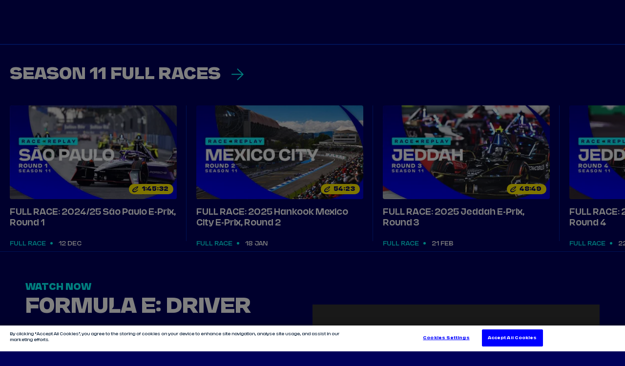

--- FILE ---
content_type: text/html;charset=utf-8
request_url: https://fiaformulae.com/en/video
body_size: 46318
content:
<!doctype html>

<html lang="en" dir="ltr">

<head>
	<meta charset="UTF-8">
	<meta http-equiv="X-UA-Compatible" content="IE=edge,chrome=1">
    <link rel="manifest" href="/resources/v4.35.17/site.webmanifest">
    <meta name="viewport" content="width=device-width, initial-scale=1, minimum-scale=1">
    <meta name="theme-color" content="#0000ff">
    <meta name="apple-mobile-web-app-status-bar-style" content="black-translucent">
    <meta name="msapplication-TileColor" content="#0000ff">
    <meta name="msapplication-navbutton-color" content="#0000ff">

    
<meta name="referrer" content="strict-origin-when-cross-origin">



    <base href="https://fiaformulae.com/">

    
    











        
        
        
        

        
        
        
        

        <meta property="og:locale" content="en_gb" />



    <link rel="alternate" href="https://fiaformulae.com/en/video" hreflang="x-default" />

    <!-- Begin TVSquared Page Visits Tracking Code -->
<script type="text/javascript">
    var _tvq = window._tvq = window._tvq || [];
    (function() {
      var u = (("https:" == document.location.protocol) ?
          "https://collector-31338.tvsquared.com/"
          :
          "http://collector-31338.tvsquared.com/");
      _tvq.push(['setSiteId', "TV-6381636318-1"]);
      _tvq.push(['setTrackerUrl', u + 'tv2track.php']);
      _tvq.push([function() {
          this.deleteCustomVariable(5, 'page')
      }]);
      _tvq.push(['trackPageView']);
      var d = document,
          g = d.createElement('script'),
          s = d.getElementsByTagName('script')[0];
      g.type = 'text/javascript';
      g.defer = true;
      g.async = true;
      g.src = u + 'tv2track.js';
      s.parentNode.insertBefore(g, s);
    })();
</script>
<!-- End TVSquared Tracking Code -->


    <script> !function(w,d,s,t,a){if(w.amzn)return;w.amzn=a=function(){w.amzn.q.push([arguments,(new Date).getTime()])};a.q=[];a.version="0.0";s=d.createElement("script");s.src="https://c.amazon-adsystem.com/aat/amzn.js";s.id="amzn-pixel";s.async=true;t=d.getElementsByTagName("script")[0];t.parentNode.insertBefore(s,t)}(window,document); amzn("setRegion", "EU"); amzn("addTag", "c03d02f0-9ca9-4dc8-a4c3-dbffac3ba4ad"); amzn("trackEvent", "PageView"); </script> <noscript> <img src="https://aax-eu.amazon-adsystem.com/s/iu3?pid=c03d02f0-9ca9-4dc8-a4c3-dbffac3ba4ad&event=PageView" width="1" height="1" border="0"> </noscript>

<meta name="application-name" content="Formula E"/>
<meta name="apple-itunes-app" content="app-id=1055039653">

<link rel="manifest" href="/resources/v4.35.17/manifest.json" >
    <script type="text/javascript" src="https://content.usestoryteller.com/javascript-sdk/8.9.3/dist/storyteller.min.js"></script>


    <meta name="twitter:title" content="Race Videos & Highlights | ABB FIA Formula E World Championship"/>
<meta name="twitter:creator:id" content="703581570"/>
<meta name="twitter:card" content="summary_large_image"/>
<meta name="twitter:url" content="fiaformulae.com/en/video"/>
<meta name="twitter:image" content="https://resources.formula-e.pulselive.com/photo-resources/2022/11/24/06306d77-3c63-4853-afd7-f74b3650645c/share.png?width=1024&height=512"/>
<meta name="twitter:image:height" content="512"/>
<meta property="og:image" content="https://resources.formula-e.pulselive.com/photo-resources/2022/11/24/06306d77-3c63-4853-afd7-f74b3650645c/share.png?width=1200&height=630"/>
<title>Race Videos & Highlights | ABB FIA Formula E World Championship</title>
<meta property="og:image:height" content="630"/>
<meta property="og:image:width" content="1200"/>
<meta property="og:type" content="website"/>
<meta property="og:image:type" content="image/jpeg"/>
<meta name="description" content="Watch the best video footage from the ABB FIA Formula E World Championship, with exclusive interviews, full race videos and unmissable highlights available."/>
<meta property="og:site_name" content="The Official Home of Formula E"/>
<meta name="twitter:site" content="@FIAFormulaE"/>
<meta name="facebook-domain-verification" content="qk9jxwtmwsrg7kcv2z8w3esqvl1ala"/>
<meta name="twitter:description" content="Watch the best video footage from the ABB FIA Formula E World Championship, with exclusive interviews, full race videos and unmissable highlights available."/>
<meta property="og:url" content="fiaformulae.com/en/video"/>
<meta name="twitter:image:width" content="1024"/>
<meta property="og:title" content="Race Videos & Highlights | ABB FIA Formula E World Championship"/>
<meta property="og:description" content="Watch the best video footage from the ABB FIA Formula E World Championship, with exclusive interviews, full race videos and unmissable highlights available."/>


    
<script src="//translations.gplat-prod.pulselive.com/formula-e/en.js" charset="UTF-8"></script>

<link
    rel="icon"
    type="image/png"
    href="/resources/v4.35.17/i/elements/favicon-16x16.png"
    sizes="16x16"
/>
<link
    rel="icon"
    type="image/png"
    href="/resources/v4.35.17/i/elements/favicon-32x32.png"
    sizes="32x32"
/>
<link
    rel="icon"
    type="image/png"
    href="/resources/v4.35.17/i/elements/favicon96x96.png"
    sizes="96x96"
/>
<link
    rel="icon"
    type="image/png"
    href="/resources/v4.35.17/i/elements/favicon-160x160.png"
    sizes="160x160"
/>

<link
    rel="apple-touch-icon"
    sizes="57x57"
    href="/resources/v4.35.17/i/elements/apple-touch-icon-57x57.png"
/>
<link
    rel="apple-touch-icon"
    sizes="114x114"
    href="/resources/v4.35.17/i/elements/apple-touch-icon-114x114.png"
/>
<link
    rel="apple-touch-icon"
    sizes="72x72"
    href="/resources/v4.35.17/i/elements/apple-touch-icon-72x72.png"
/>
<link
    rel="apple-touch-icon"
    sizes="144x144"
    href="/resources/v4.35.17/i/elements/apple-touch-icon-144x144.png"
/>
<link
    rel="apple-touch-icon"
    sizes="60x60"
    href="/resources/v4.35.17/i/elements/apple-touch-icon-60x60.png"
/>
<link
    rel="apple-touch-icon"
    sizes="120x120"
    href="/resources/v4.35.17/i/elements/apple-touch-icon-120x120.png"
/>
<link
    rel="apple-touch-icon"
    sizes="76x76"
    href="/resources/v4.35.17/i/elements/apple-touch-icon-76x76.png"
/>
<link
    rel="apple-touch-icon"
    sizes="152x152"
    href="/resources/v4.35.17/i/elements/apple-touch-icon-152x152.png"
/>

<link rel="stylesheet" href="/resources/v4.35.17/styles/screen.css" />
<link rel="preload" as="font" type="font/woff2" href="/resources/v4.35.17/fonts/FESans.var.woff2" crossorigin>

<script>
    window.RESOURCES_VERSION = 'v4.35.17';
    console.info( '%c Version: ' + window.RESOURCES_VERSION + ' ', "background-color: #0000ff; color: #ffffff;")
</script>

<!-- Service Worker Registration -->
<script>"serviceWorker"in navigator&&window.addEventListener("load",function(){navigator.serviceWorker.register("/sw.js?resourcesPath=v4.35.17").then(function(e){console.log("ServiceWorker successfully registered with scope: ",e.scope)},function(e){console.error("ServiceWorker registration failed: ",e)})});</script>

    <script>
  !function(e,n,t,i,r,o){function s(e){if("number"!=typeof e)return e;var n=new Date;return new Date(n.getTime()+1e3*e)}var a=4e3,c="xnpe_async_hide";function p(e){return e.reduce((function(e,n){return e[n]=function(){e._.push([n.toString(),arguments])},e}),{_:[]})}function m(e,n,t){var i=t.createElement(n);i.src=e;var r=t.getElementsByTagName(n)[0];return r.parentNode.insertBefore(i,r),i}function u(e){return"[object Date]"===Object.prototype.toString.call(e)}o.target=o.target||"https://api.exponea.com",o.file_path=o.file_path||o.target+"/js/exponea.min.js",r[n]=p(["anonymize","initialize","identify","getSegments","update","track","trackLink","trackEnhancedEcommerce","getHtml","showHtml","showBanner","showWebLayer","ping","getAbTest","loadDependency","getRecommendation","reloadWebLayers","_preInitialize","_initializeConfig"]),r[n].notifications=p(["isAvailable","isSubscribed","subscribe","unsubscribe"]),r[n].segments=p(["subscribe"]),r[n]["snippetVersion"]="v2.7.0",function(e,n,t){e[n]["_"+t]={},e[n]["_"+t].nowFn=Date.now,e[n]["_"+t].snippetStartTime=e[n]["_"+t].nowFn()}(r,n,"performance"),function(e,n,t,i,r,o){e[r]={sdk:e[i],sdkObjectName:i,skipExperiments:!!t.new_experiments,sign:t.token+"/"+(o.exec(n.cookie)||["","new"])[1],path:t.target}}(r,e,o,n,i,RegExp("__exponea_etc__"+"=([\\w-]+)")),function(e,n,t){m(e.file_path,n,t)}(o,t,e),function(e,n,t,i,r,o,p){if(e.new_experiments){!0===e.new_experiments&&(e.new_experiments={});var l,f=e.new_experiments.hide_class||c,_=e.new_experiments.timeout||a,g=encodeURIComponent(o.location.href.split("#")[0]);e.cookies&&e.cookies.expires&&("number"==typeof e.cookies.expires||u(e.cookies.expires)?l=s(e.cookies.expires):e.cookies.expires.tracking&&("number"==typeof e.cookies.expires.tracking||u(e.cookies.expires.tracking))&&(l=s(e.cookies.expires.tracking))),l&&l<new Date&&(l=void 0);var d=e.target+"/webxp/"+n+"/"+o[t].sign+"/modifications.min.js?http-referer="+g+"&timeout="+_+"ms"+(l?"&cookie-expires="+Math.floor(l.getTime()/1e3):"");"sync"===e.new_experiments.mode&&o.localStorage.getItem("__exponea__sync_modifications__")?function(e,n,t,i,r){t[r][n]="<"+n+' src="'+e+'"></'+n+">",i.writeln(t[r][n]),i.writeln("<"+n+">!"+r+".init && document.writeln("+r+"."+n+'.replace("/'+n+'/", "/'+n+'-async/").replace("><", " async><"))</'+n+">")}(d,n,o,p,t):function(e,n,t,i,r,o,s,a){o.documentElement.classList.add(e);var c=m(t,i,o);function p(){r[a].init||m(t.replace("/"+i+"/","/"+i+"-async/"),i,o)}function u(){o.documentElement.classList.remove(e)}c.onload=p,c.onerror=p,r.setTimeout(u,n),r[s]._revealPage=u}(f,_,d,n,o,p,r,t)}}(o,t,i,0,n,r,e),function(e,n,t){var i;e[n]._initializeConfig(t),(null===(i=t.experimental)||void 0===i?void 0:i.non_personalized_weblayers)&&e[n]._preInitialize(t),e[n].start=function(i){i&&Object.keys(i).forEach((function(e){return t[e]=i[e]})),e[n].initialize(t)}}(r,n,o)}(document,"exponea","script","webxpClient",window,{
  target: "https://bre.fiaformulae.com",
  token: "52dfeab4-b898-11ef-8f2d-76569323a8fe",
  experimental: {
    non_personalized_weblayers: true
  },
  track: {
    visits: true,
    google_analytics: false,
  }
});
exponea.start();
</script>

    <script type="text/javascript" src="//script.crazyegg.com/pages/scripts/0130/5444.js" async="async"></script>

    <script src="https://apps.monterosa.cloud/live-comments/0.27.0/live-comments-tray-production.js"></script>

<!-- Google Tag Manager -->
<script>(function(w,d,s,l,i){w[l]=w[l]||[];w[l].push({'gtm.start':
new Date().getTime(),event:'gtm.js'});var f=d.getElementsByTagName(s)[0],
j=d.createElement(s),dl=l!='dataLayer'?'&l='+l:'';j.async=true;j.src=
'https://www.googletagmanager.com/gtm.js?id='+i+dl;f.parentNode.insertBefore(j,f);
})(window,document,'script','dataLayer','GTM-N53GVT8');window.dataLayer = window.dataLayer || [];
function gtag(){dataLayer.push(arguments);}</script>
<!-- End Google Tag Manager -->


    
<script data-widget="body-theme/body-theme" data-page-theme="dark"/></script>


</head>

    <body class="js-body background-light">

    <a class="skip-to" href="#main-content">Skip to main content</a>


<!--
    Global site languages
    There may be cases of singular pages where other languages are supported
    These are not global languages
    e.g. race pages in AR or JA

-->

<section class="main-navigation" data-widget="navigation/navigation" data-season-id-override="8088703b-96c1-410d-a48b-77fca322334f">

    <div class="main-navigation__top-bar">

        <div class="main-navigation__navigation-container js-main-nav-container">

            <a href="/en" class="main-navigation__menu-logo js-nav-link" data-menu-name=?Homepage? title="label.menu.home.link">
                <img            
                    aria-hidden="true"
                    src="/resources/v4.35.17/i/elements/formula-e-logo-championship.svg"
                    alt="label.logo"
                    width="184"
                    height="40"
                    class="main-navigation__menu-logo-img"/>
            </a>
                
            <nav class="main-navigation__menu-bar">
                <ul class="main-navigation__menu-bar-items-container js-main-nav u-hide-tablet">
                            <li data-menu-name="Tickets" class="main-navigation__list-item">
                                <a href="/en/tickets" class="main-navigation__menu-bar-item js-hover-item js-nav-link"  data-menu-name="Tickets">Tickets</a>
                            </li>
                            <li data-menu-name="Watch Live" class="main-navigation__list-item">
                                <a href="/en/ways-to-watch" class="main-navigation__menu-bar-item js-hover-item js-nav-link"  data-menu-name="Watch Live">Watch Live</a>
                            </li>
                            <li data-menu-name="Store" class="main-navigation__list-item">
                                <a href="https://store.fiaformulae.com/?utm_campaign=mainnavigation&utm_medium=referral&utm_source=parent_domain&_ga=2.204154064.1507672303.1669192879-1285294428.1661424173" class="main-navigation__menu-bar-item js-hover-item js-nav-link" target="_blank" data-menu-name="Store">Store</a>
                            </li>
                            <li data-menu-name="Calendar" class="main-navigation__list-item">
                                <a href="/en/calendar" class="main-navigation__menu-bar-item js-hover-item js-nav-link"  data-menu-name="Calendar">Calendar</a>
                                        <div class="main-navigation__hover-container js-hover-container">
                                            <div class="main-navigation__hover-title-wrapper">
                                                <div class="main-navigation__hover-link-wrapper">
                                                    <a href="/en/calendar" class="main-navigation__hover-title js-nav-link"  data-menu-name="Calendar">View Calendar</a>
	<svg class="icon " aria-hidden="true">
		<use xmlns:xlink="http://www.w3.org/1999/xlink" xlink:href="/resources/v4.35.17/i/svg-output/icons.svg#icn-arrow"></use>
	</svg>
                                                </div>
                                                
                                            </div>

                                            <div class="main-navigation__hover-list js-hover-race-list"></div>

                                        </div>
                            </li>
                            <li data-menu-name="Results" class="main-navigation__list-item">
                                <a href="/en/results" class="main-navigation__menu-bar-item js-hover-item js-nav-link"  data-menu-name="Results">Results</a>
                                    <div class="main-navigation__hover-container js-hover-container">
                                        <div class="main-navigation__lead-link-wrapper">
                                            <div class="main-navigation__hover-title-wrapper">
                                                <a href="/en/results" class="main-navigation__hover-title js-nav-link"  data-menu-name="View all Results">View all Results</a>
	<svg class="icon " aria-hidden="true">
		<use xmlns:xlink="http://www.w3.org/1999/xlink" xlink:href="/resources/v4.35.17/i/svg-output/icons.svg#icn-arrow"></use>
	</svg>
                                            </div>
                                            <div class="main-navigation__hover-title-wrapper">
                                                        <div class="main-navigation__hover-link-wrapper">
                                                            <a href="/en/standings" class="main-navigation__hover-title js-nav-link"  data-menu-name="Standings">Standings</a>
	<svg class="icon " aria-hidden="true">
		<use xmlns:xlink="http://www.w3.org/1999/xlink" xlink:href="/resources/v4.35.17/i/svg-output/icons.svg#icn-arrow"></use>
	</svg>
                                                        </div>
                                                        <div class="main-navigation__hover-link-wrapper">
                                                            <a href="/en/stats-centre" class="main-navigation__hover-title js-nav-link"  data-menu-name="Infosys Stats Centre">Infosys Stats Centre</a>
	<svg class="icon " aria-hidden="true">
		<use xmlns:xlink="http://www.w3.org/1999/xlink" xlink:href="/resources/v4.35.17/i/svg-output/icons.svg#icn-arrow"></use>
	</svg>
                                                        </div>
                                            </div>
                                        </div>
                                        <ul class="main-navigation__hover-list">
                                                    <li>
                                                        <a href="/en/results" class="main-navigation__hover-child-item js-nav-link"  data-menu-name="2024/2025 Season Results">2024/2025 Season Results</a>
                                                    </li>
                                        </ul>
                                    </div>
                            </li>
                            <li data-menu-name="Drivers" class="main-navigation__list-item">
                                <a href="/en/drivers" class="main-navigation__menu-bar-item js-hover-item js-nav-link"  data-menu-name="Drivers">Drivers</a>
                                        <div class="main-navigation__hover-container js-hover-container">
                                            <div class="main-navigation__hover-title-wrapper">
                                                <div class="main-navigation__hover-link-wrapper">
                                                    <a href="/en/drivers" class="main-navigation__hover-title js-nav-link"  data-menu-name="View all Drivers">View all Drivers</a>
	<svg class="icon " aria-hidden="true">
		<use xmlns:xlink="http://www.w3.org/1999/xlink" xlink:href="/resources/v4.35.17/i/svg-output/icons.svg#icn-arrow"></use>
	</svg>
                                                </div>

                                            </div>
                                            
<!--
    Global site languages
    There may be cases of singular pages where other languages are supported
    These are not global languages
    e.g. race pages in AR or JA

-->


        <a 
            href="/en/drivers/dc2f3772-e0d8-4e10-9948-d6c23a35e501/taylor-barnard" 
            class="main-navigation__child-item main-navigation__child-item--driver t-ds js-nav-link" 
            data-menu-name="View driver profile - Taylor Barnard" 
            title="label.navigation.view.driverProfile"
        >
            <div class="main-navigation__child-driver-name-container">
                <span class="main-navigation__child-driver-name-first">Taylor</span>
                <span class="main-navigation__child-driver-name-last">Barnard</span>
            </div>
        </a>
        <a 
            href="/en/drivers/d001837f-806a-4ccf-adac-3f5dccee21ed/sebastien-buemi" 
            class="main-navigation__child-item main-navigation__child-item--driver t-envision js-nav-link" 
            data-menu-name="View driver profile - Sébastien Buemi" 
            title="label.navigation.view.driverProfile"
        >
            <div class="main-navigation__child-driver-name-container">
                <span class="main-navigation__child-driver-name-first">Sébastien</span>
                <span class="main-navigation__child-driver-name-last">Buemi</span>
            </div>
        </a>
        <a 
            href="/en/drivers/47579af2-ce5a-4ba9-800b-b6821ca934e3/nick-cassidy" 
            class="main-navigation__child-item main-navigation__child-item--driver t-citroën js-nav-link" 
            data-menu-name="View driver profile - Nick Cassidy" 
            title="label.navigation.view.driverProfile"
        >
            <div class="main-navigation__child-driver-name-container">
                <span class="main-navigation__child-driver-name-first">Nick</span>
                <span class="main-navigation__child-driver-name-last">Cassidy</span>
            </div>
        </a>
        <a 
            href="/en/drivers/fcc99980-3e5d-4a96-856a-8773641ceebe/antonio-felix-da-costa" 
            class="main-navigation__child-item main-navigation__child-item--driver t-jaguar js-nav-link" 
            data-menu-name="View driver profile - António Félix Da Costa" 
            title="label.navigation.view.driverProfile"
        >
            <div class="main-navigation__child-driver-name-container">
                <span class="main-navigation__child-driver-name-first">António Félix</span>
                <span class="main-navigation__child-driver-name-last">Da Costa</span>
            </div>
        </a>
        <a 
            href="/en/drivers/8bd68290-c0ad-43b6-a1ce-ee162b7d8914/nyck-de-vries" 
            class="main-navigation__child-item main-navigation__child-item--driver t-mahindra js-nav-link" 
            data-menu-name="View driver profile - Nyck De Vries" 
            title="label.navigation.view.driverProfile"
        >
            <div class="main-navigation__child-driver-name-container">
                <span class="main-navigation__child-driver-name-first">Nyck</span>
                <span class="main-navigation__child-driver-name-last">De Vries</span>
            </div>
        </a>
        <a 
            href="/en/drivers/6c47b61a-5bb4-4ae4-9e0a-63a411de0782/jake-dennis" 
            class="main-navigation__child-item main-navigation__child-item--driver t-andretti js-nav-link" 
            data-menu-name="View driver profile - Jake Dennis" 
            title="label.navigation.view.driverProfile"
        >
            <div class="main-navigation__child-driver-name-container">
                <span class="main-navigation__child-driver-name-first">Jake</span>
                <span class="main-navigation__child-driver-name-last">Dennis</span>
            </div>
        </a>
        <a 
            href="/en/drivers/4a390151-89af-4931-9907-bcbaabb5a152/lucas-di-grassi" 
            class="main-navigation__child-item main-navigation__child-item--driver t-lola js-nav-link" 
            data-menu-name="View driver profile - Lucas Di Grassi" 
            title="label.navigation.view.driverProfile"
        >
            <div class="main-navigation__child-driver-name-container">
                <span class="main-navigation__child-driver-name-first">Lucas</span>
                <span class="main-navigation__child-driver-name-last">Di Grassi</span>
            </div>
        </a>
        <a 
            href="/en/drivers/da1d5184-3792-43f4-b723-89bc304e9b9a/felipe-drugovich" 
            class="main-navigation__child-item main-navigation__child-item--driver t-andretti js-nav-link" 
            data-menu-name="View driver profile - Felipe Drugovich" 
            title="label.navigation.view.driverProfile"
        >
            <div class="main-navigation__child-driver-name-container">
                <span class="main-navigation__child-driver-name-first">Felipe</span>
                <span class="main-navigation__child-driver-name-last">Drugovich</span>
            </div>
        </a>
        <a 
            href="/en/drivers/ec44be2a-3898-425d-97ff-4c0857bdfcd9/joel-eriksson" 
            class="main-navigation__child-item main-navigation__child-item--driver t-envision js-nav-link" 
            data-menu-name="View driver profile - Joel Eriksson" 
            title="label.navigation.view.driverProfile"
        >
            <div class="main-navigation__child-driver-name-container">
                <span class="main-navigation__child-driver-name-first">Joel</span>
                <span class="main-navigation__child-driver-name-last">Eriksson</span>
            </div>
        </a>
        <a 
            href="/en/drivers/2543b91c-2543-4835-b9fc-17b5fbc79cb1/mitch-evans" 
            class="main-navigation__child-item main-navigation__child-item--driver t-jaguar js-nav-link" 
            data-menu-name="View driver profile - Mitch Evans" 
            title="label.navigation.view.driverProfile"
        >
            <div class="main-navigation__child-driver-name-container">
                <span class="main-navigation__child-driver-name-first">Mitch</span>
                <span class="main-navigation__child-driver-name-last">Evans</span>
            </div>
        </a>
        <a 
            href="/en/drivers/a4aa14e5-3812-425a-a4b6-310b4ad7023c/maximilian-gunther" 
            class="main-navigation__child-item main-navigation__child-item--driver t-ds js-nav-link" 
            data-menu-name="View driver profile - Maximilian Günther" 
            title="label.navigation.view.driverProfile"
        >
            <div class="main-navigation__child-driver-name-container">
                <span class="main-navigation__child-driver-name-first">Maximilian</span>
                <span class="main-navigation__child-driver-name-last">Günther</span>
            </div>
        </a>
        <a 
            href="/en/drivers/d5077259-6631-416e-a374-f4aa2c4b1a82/zane-maloney" 
            class="main-navigation__child-item main-navigation__child-item--driver t-lola js-nav-link" 
            data-menu-name="View driver profile - Zane Maloney" 
            title="label.navigation.view.driverProfile"
        >
            <div class="main-navigation__child-driver-name-container">
                <span class="main-navigation__child-driver-name-first">Zane</span>
                <span class="main-navigation__child-driver-name-last">Maloney</span>
            </div>
        </a>
        <a 
            href="/en/drivers/05632f83-e071-4bbf-b7ab-7245976e59ec/josep-maria-marti" 
            class="main-navigation__child-item main-navigation__child-item--driver t-cupra js-nav-link" 
            data-menu-name="View driver profile - Josep Maria Martí" 
            title="label.navigation.view.driverProfile"
        >
            <div class="main-navigation__child-driver-name-container">
                <span class="main-navigation__child-driver-name-first">Josep Maria</span>
                <span class="main-navigation__child-driver-name-last">Martí</span>
            </div>
        </a>
        <a 
            href="/en/drivers/728b2253-b9d4-47dd-9051-e970bff2a62f/edoardo-mortara" 
            class="main-navigation__child-item main-navigation__child-item--driver t-mahindra js-nav-link" 
            data-menu-name="View driver profile - Edoardo Mortara" 
            title="label.navigation.view.driverProfile"
        >
            <div class="main-navigation__child-driver-name-container">
                <span class="main-navigation__child-driver-name-first">Edoardo</span>
                <span class="main-navigation__child-driver-name-last">Mortara</span>
            </div>
        </a>
        <a 
            href="/en/drivers/d8e6e6f6-4bce-4848-860b-8d88383983d1/nico-muller" 
            class="main-navigation__child-item main-navigation__child-item--driver t-porsche js-nav-link" 
            data-menu-name="View driver profile - Nico Müller" 
            title="label.navigation.view.driverProfile"
        >
            <div class="main-navigation__child-driver-name-container">
                <span class="main-navigation__child-driver-name-first">Nico</span>
                <span class="main-navigation__child-driver-name-last">Müller</span>
            </div>
        </a>
        <a 
            href="/en/drivers/ef604bcc-19fe-4463-9667-97933cbf0065/norman-nato" 
            class="main-navigation__child-item main-navigation__child-item--driver t-nissan js-nav-link" 
            data-menu-name="View driver profile - Norman Nato" 
            title="label.navigation.view.driverProfile"
        >
            <div class="main-navigation__child-driver-name-container">
                <span class="main-navigation__child-driver-name-first">Norman</span>
                <span class="main-navigation__child-driver-name-last">Nato</span>
            </div>
        </a>
        <a 
            href="/en/drivers/00098f8a-69be-4f84-a7ac-baedcc5f9e9c/oliver-rowland" 
            class="main-navigation__child-item main-navigation__child-item--driver t-nissan js-nav-link" 
            data-menu-name="View driver profile - Oliver Rowland" 
            title="label.navigation.view.driverProfile"
        >
            <div class="main-navigation__child-driver-name-container">
                <span class="main-navigation__child-driver-name-first">Oliver</span>
                <span class="main-navigation__child-driver-name-last">Rowland</span>
            </div>
        </a>
        <a 
            href="/en/drivers/0bdc60a2-9884-45b3-848d-3ffecf12fd59/dan-ticktum" 
            class="main-navigation__child-item main-navigation__child-item--driver t-cupra js-nav-link" 
            data-menu-name="View driver profile - Dan Ticktum" 
            title="label.navigation.view.driverProfile"
        >
            <div class="main-navigation__child-driver-name-container">
                <span class="main-navigation__child-driver-name-first">Dan</span>
                <span class="main-navigation__child-driver-name-last">Ticktum</span>
            </div>
        </a>
        <a 
            href="/en/drivers/3d5b4033-31b9-442b-a0b5-183d51ebde5e/jean-eric-vergne" 
            class="main-navigation__child-item main-navigation__child-item--driver t-citroën js-nav-link" 
            data-menu-name="View driver profile - Jean-Éric Vergne" 
            title="label.navigation.view.driverProfile"
        >
            <div class="main-navigation__child-driver-name-container">
                <span class="main-navigation__child-driver-name-first">Jean-Éric</span>
                <span class="main-navigation__child-driver-name-last">Vergne</span>
            </div>
        </a>
        <a 
            href="/en/drivers/4b62fd44-831d-4b01-9f11-2aaf2c47075c/pascal-wehrlein" 
            class="main-navigation__child-item main-navigation__child-item--driver t-porsche js-nav-link" 
            data-menu-name="View driver profile - Pascal Wehrlein" 
            title="label.navigation.view.driverProfile"
        >
            <div class="main-navigation__child-driver-name-container">
                <span class="main-navigation__child-driver-name-first">Pascal</span>
                <span class="main-navigation__child-driver-name-last">Wehrlein</span>
            </div>
        </a>

                                        </div>
                            </li>
                            <li data-menu-name="Teams" class="main-navigation__list-item">
                                <a href="/en/teams" class="main-navigation__menu-bar-item js-hover-item js-nav-link"  data-menu-name="Teams">Teams</a>
                                        <div class="main-navigation__hover-container js-hover-container">
                                            <div class="main-navigation__hover-title-wrapper">
                                                <div class="main-navigation__hover-link-wrapper">
                                                    <a href="/en/teams" class="main-navigation__hover-title js-nav-link"  data-menu-name="View all Teams">View all Teams</a>
	<svg class="icon " aria-hidden="true">
		<use xmlns:xlink="http://www.w3.org/1999/xlink" xlink:href="/resources/v4.35.17/i/svg-output/icons.svg#icn-arrow"></use>
	</svg>
                                                </div>

                                            </div>
                                            
<!--
    Global site languages
    There may be cases of singular pages where other languages are supported
    These are not global languages
    e.g. race pages in AR or JA

-->


        <a 
            href="/en/teams/0a33d76e-64e6-4823-b70b-27b79a48679c/andretti-formula-e" 
            class="main-navigation__child-item main-navigation__child-item--team t-andretti js-nav-link" 
            data-menu-name="View team profile  - ANDRETTI FORMULA E" 
            title="label.navigation.view.teamProfile"
        >
            <span class="main-navigation__child-item-team-name">ANDRETTI FORMULA E</span>
        </a>
        <a 
            href="/en/teams/f016b463-3b18-4f0b-b2a8-d28067cf3562/citroen-racing" 
            class="main-navigation__child-item main-navigation__child-item--team t-citroën js-nav-link" 
            data-menu-name="View team profile  - CITROËN RACING" 
            title="label.navigation.view.teamProfile"
        >
            <span class="main-navigation__child-item-team-name">CITROËN RACING</span>
        </a>
        <a 
            href="/en/teams/5d9905e8-5348-441c-a3be-b14e145c127d/cupra-kiro" 
            class="main-navigation__child-item main-navigation__child-item--team t-cupra js-nav-link" 
            data-menu-name="View team profile  - CUPRA KIRO" 
            title="label.navigation.view.teamProfile"
        >
            <span class="main-navigation__child-item-team-name">CUPRA KIRO</span>
        </a>
        <a 
            href="/en/teams/e05ede6d-d065-497b-a298-85afeeeb2ab1/ds-penske" 
            class="main-navigation__child-item main-navigation__child-item--team t-ds js-nav-link" 
            data-menu-name="View team profile  - DS PENSKE" 
            title="label.navigation.view.teamProfile"
        >
            <span class="main-navigation__child-item-team-name">DS PENSKE</span>
        </a>
        <a 
            href="/en/teams/c63aedad-a141-4ebc-9794-41a37909ef0c/envision-racing" 
            class="main-navigation__child-item main-navigation__child-item--team t-envision js-nav-link" 
            data-menu-name="View team profile  - ENVISION RACING" 
            title="label.navigation.view.teamProfile"
        >
            <span class="main-navigation__child-item-team-name">ENVISION RACING</span>
        </a>
        <a 
            href="/en/teams/05dab754-2899-411b-9c4e-72311a36cc9c/jaguar-tcs-racing" 
            class="main-navigation__child-item main-navigation__child-item--team t-jaguar js-nav-link" 
            data-menu-name="View team profile  - JAGUAR TCS RACING" 
            title="label.navigation.view.teamProfile"
        >
            <span class="main-navigation__child-item-team-name">JAGUAR TCS RACING</span>
        </a>
        <a 
            href="/en/teams/f7a73b7a-3a38-421e-803a-e764a489ff1c/lola-yamaha-abt-formula-e-team" 
            class="main-navigation__child-item main-navigation__child-item--team t-lola js-nav-link" 
            data-menu-name="View team profile  - LOLA YAMAHA ABT FORMULA E TEAM" 
            title="label.navigation.view.teamProfile"
        >
            <span class="main-navigation__child-item-team-name">LOLA YAMAHA ABT FORMULA E TEAM</span>
        </a>
        <a 
            href="/en/teams/fa97d2e7-02ca-4983-a930-4fdaa245a852/mahindra-racing" 
            class="main-navigation__child-item main-navigation__child-item--team t-mahindra js-nav-link" 
            data-menu-name="View team profile  - MAHINDRA RACING" 
            title="label.navigation.view.teamProfile"
        >
            <span class="main-navigation__child-item-team-name">MAHINDRA RACING</span>
        </a>
        <a 
            href="/en/teams/6c04a435-8357-42f6-8360-5305d00050ee/nissan-formula-e-team" 
            class="main-navigation__child-item main-navigation__child-item--team t-nissan js-nav-link" 
            data-menu-name="View team profile  - NISSAN FORMULA E TEAM" 
            title="label.navigation.view.teamProfile"
        >
            <span class="main-navigation__child-item-team-name">NISSAN FORMULA E TEAM</span>
        </a>
        <a 
            href="/en/teams/0d4e7ec1-bbce-478f-b187-6e30df1127d4/porsche-formula-e-team" 
            class="main-navigation__child-item main-navigation__child-item--team t-porsche js-nav-link" 
            data-menu-name="View team profile  - PORSCHE FORMULA E TEAM" 
            title="label.navigation.view.teamProfile"
        >
            <span class="main-navigation__child-item-team-name">PORSCHE FORMULA E TEAM</span>
        </a>

                                        </div>
                            </li>
                </ul>
            </nav>

        </div>

        <div class="main-navigation__icons-container js-icon-nav">

            

<div class="icon-quick-links">
</div>

            <div class="main-navigation__widgets u-hide-tablet">
                

<div class="main-navigation__top-bar-auth-container" data-widget="auth/auth">
    <button data-url="//sso/benefits"
        class="main-navigation__top-bar-item main-navigation__top-bar-item-sso main-navigation__register js-register-button main-navigation__top-bar-item--highlight u-hide js-nav-link" data-menu-name="Register">
        <span class="">Register</span>
    </button>
    <button
        class="main-navigation__top-bar-item main-navigation__top-bar-item-sso main-navigation__login js-login-button js-login-web main-navigation__top-bar-item--highlight u-hide js-nav-link" data-menu-name="Login">
        <span class="">Log In</span>
    </button>
    <button class="main-navigation__top-bar-item main-navigation__top-bar-item-sso main-navigation__my-account js-my-account main-navigation__top-bar-item--highlight u-hide js-nav-link" data-menu-name="My Account">
        <div class="main-navigation__user-name js-my-account-username " data-widget="navigation/display-name"></div>
    </button>
</div>
                
            </div>

            <button class="main-navigation__menu-trigger js-slide-out-menu-trigger button js-nav-link" data-menu-name="Open burger menu" aria-label="label.menu.open">
	<svg class="icon " aria-hidden="true">
		<use xmlns:xlink="http://www.w3.org/1999/xlink" xlink:href="/resources/v4.35.17/i/svg-output/icons.svg#icn-burger-menu"></use>
	</svg>
            </button>

        </div>
    </div>

    <!--
    Global site languages
    There may be cases of singular pages where other languages are supported
    These are not global languages
    e.g. race pages in AR or JA

-->

    <nav class="main-navigation__menu-bar main-navigation__menu-bar--mobile-bar u-show-tablet">
        <ul class="main-navigation__menu-bar-items-container">
                    <li>
                        <a href="/en/tickets" target="" class="main-navigation__menu-bar-item js-nav-link" data-menu-name="Tickets">Tickets</a>
                    </li>
                    <li>
                        <a href="/en/ways-to-watch" target="" class="main-navigation__menu-bar-item js-nav-link" data-menu-name="Watch Live">Watch Live</a>
                    </li>
                    <li>
                        <a href="https://store.fiaformulae.com/?utm_campaign=mainnavigation&utm_medium=referral&utm_source=parent_domain&_ga=2.204154064.1507672303.1669192879-1285294428.1661424173" target="_blank" class="main-navigation__menu-bar-item js-nav-link" data-menu-name="Store">Store</a>
                    </li>
                    <li>
                        <a href="/en/calendar" target="" class="main-navigation__menu-bar-item js-nav-link" data-menu-name="Calendar">Calendar</a>
                    </li>
                    <li>
                        <a href="/en/standings" target="" class="main-navigation__menu-bar-item js-nav-link" data-menu-name="Standings">Standings</a>
                    </li>
                    <li>
                        <a href="/en/results" target="" class="main-navigation__menu-bar-item js-nav-link" data-menu-name="Results">Results</a>
                    </li>
                    <li>
                        <a href="/en/stats-centre" target="_blank" class="main-navigation__menu-bar-item js-nav-link" data-menu-name="Stats Centre">Stats Centre</a>
                    </li>
        </ul>
    </nav>


    <div class="slide-out-menu js-slide-out-menu is-closed">
        <div class="slide-out-menu__background js-close"></div>
        <div class="slide-out-menu__container js-slide-out-menu-container">
            <div class="slide-out-menu__header-container">
                <a href="/en" class="slide-out-menu__logo-link js-nav-link" data-menu-name="Homepage">
                    <img            
                        aria-hidden="true"
                        src="/resources/v4.35.17/i/elements/formula-e-logo-championship.svg"
                        alt="label.logo"
                        class="slide-out-menu__logo"
                        width="184"
                        height="40"/>
                </a>
                <button class="slide-out-menu__close-button js-close js-nav-link" data-menu-name="Close burger menu">            
	<svg class="icon slide-out-menu__close-button-icon" aria-hidden="true">
		<use xmlns:xlink="http://www.w3.org/1999/xlink" xlink:href="/resources/v4.35.17/i/svg-output/icons.svg#icn-cross"></use>
	</svg>
                </button>
            </div>
            <div class="slide-out-menu__lang-login-container u-show-tablet">
                <div class="slide-out-menu__lang-container">
                    

<div class="main-navigation__top-bar-auth-container" data-widget="auth/auth">
    <button data-url="/sso/benefits"
        class="main-navigation__top-bar-item main-navigation__top-bar-item-sso main-navigation__register js-register-button main-navigation__top-bar-item--highlight u-hide js-nav-link" data-menu-name="Register">
        <span class="">Register</span>
    </button>
    <button
        class="main-navigation__top-bar-item main-navigation__top-bar-item-sso main-navigation__login js-login-button js-login-web main-navigation__top-bar-item--highlight u-hide js-nav-link" data-menu-name="Login">
        <span class="">Log In</span>
    </button>
    <button class="main-navigation__top-bar-item main-navigation__top-bar-item-sso main-navigation__my-account js-my-account main-navigation__top-bar-item--highlight u-hide js-nav-link" data-menu-name="My Account">
        <div class="main-navigation__user-name js-my-account-username " data-widget="navigation/display-name"></div>
    </button>
</div>
                </div>
                
            </div>
            <div class="slide-out-menu__parent-scroll-container">

                

<div class="quick-links">


        <a href="/en/tickets" target="" class="quick-links__item quick-links__item--highlight js-nav-link" data-menu-name="Tickets">
            Tickets
        </a>


        <a href="/en/hospitality" target="" class="quick-links__item quick-links__item--highlight js-nav-link" data-menu-name="Hospitality">
            Hospitality
        </a>


        <a href="https://store.fiaformulae.com/?utm_campaign=mainnavigation&utm_medium=referral&utm_source=parent_domain&_ga=2.204154064.1507672303.1669192879-1285294428.1661424173" target="_blank" class="quick-links__item quick-links__item--highlight js-nav-link" data-menu-name="Store">
            Store
	<svg class="icon " aria-hidden="true">
		<use xmlns:xlink="http://www.w3.org/1999/xlink" xlink:href="/resources/v4.35.17/i/svg-output/icons.svg#icn-arrow-external"></use>
	</svg>
        </a>


        <a href="/en/what-is-formula-e" target="" class="quick-links__item quick-links__item--highlight js-nav-link" data-menu-name="What is Formula E">
            What is Formula E
        </a>
</div>

                <!-- mobile links -->
                <nav>
                    <ul class="slide-out-menu__items-container js-slide-out-items-container">
                                <li data-item-name="Drivers" data-menu-name="Drivers" class="slide-out-menu__list-item js-slide-out-list-item">
                                        <button class="slide-out-menu__item js-slide-out-menu-item" data-menu-id="13065" data-menu-name="Drivers">

                                    <span>Drivers</span>

	<svg class="icon " aria-hidden="true">
		<use xmlns:xlink="http://www.w3.org/1999/xlink" xlink:href="/resources/v4.35.17/i/svg-output/icons.svg#icn-arrow"></use>
	</svg>
                                        </button>
                                </li>
                                <li data-item-name="Teams" data-menu-name="Teams" class="slide-out-menu__list-item js-slide-out-list-item">
                                        <button class="slide-out-menu__item js-slide-out-menu-item" data-menu-id="13066" data-menu-name="Teams">

                                    <span>Teams</span>

	<svg class="icon " aria-hidden="true">
		<use xmlns:xlink="http://www.w3.org/1999/xlink" xlink:href="/resources/v4.35.17/i/svg-output/icons.svg#icn-arrow"></use>
	</svg>
                                        </button>
                                </li>
                                <li data-item-name="News" data-menu-name="News" class="slide-out-menu__list-item js-slide-out-list-item">
                                        <button class="slide-out-menu__item js-slide-out-menu-item" data-menu-id="13073" data-menu-name="News">

                                    <span>News</span>

	<svg class="icon " aria-hidden="true">
		<use xmlns:xlink="http://www.w3.org/1999/xlink" xlink:href="/resources/v4.35.17/i/svg-output/icons.svg#icn-arrow"></use>
	</svg>
                                        </button>
                                </li>
                                <li data-item-name="Video" data-menu-name="Video" class="slide-out-menu__list-item js-slide-out-list-item">
                                        <button class="slide-out-menu__item js-slide-out-menu-item" data-menu-id="13078" data-menu-name="Video">

                                    <span>Video</span>

	<svg class="icon " aria-hidden="true">
		<use xmlns:xlink="http://www.w3.org/1999/xlink" xlink:href="/resources/v4.35.17/i/svg-output/icons.svg#icn-arrow"></use>
	</svg>
                                        </button>
                                </li>
                                <li data-item-name="Gaming" data-menu-name="Gaming" class="slide-out-menu__list-item js-slide-out-list-item">
                                        <a href="/en/gaming"  class="slide-out-menu__item js-nav-link" data-menu-name="Gaming">

                                    <span>Gaming</span>

                                        </a>
                                </li>
                                <li data-item-name="Evo Sessions" data-menu-name="Evo Sessions" class="slide-out-menu__list-item js-slide-out-list-item">
                                        <a href="/en/evo-sessions"  class="slide-out-menu__item js-nav-link" data-menu-name="Evo Sessions">

                                    <span>Evo Sessions</span>

                                        </a>
                                </li>
                                <li data-item-name="Championship" data-menu-name="Championship" class="slide-out-menu__list-item js-slide-out-list-item">
                                        <button class="slide-out-menu__item js-slide-out-menu-item" data-menu-id="13086" data-menu-name="Championship">

                                    <span>Championship</span>

	<svg class="icon " aria-hidden="true">
		<use xmlns:xlink="http://www.w3.org/1999/xlink" xlink:href="/resources/v4.35.17/i/svg-output/icons.svg#icn-arrow"></use>
	</svg>
                                        </button>
                                </li>
                                <li data-item-name="Sustainability" data-menu-name="Sustainability" class="slide-out-menu__list-item js-slide-out-list-item">
                                        <button class="slide-out-menu__item js-slide-out-menu-item" data-menu-id="13094" data-menu-name="Sustainability">

                                    <span>Sustainability</span>

	<svg class="icon " aria-hidden="true">
		<use xmlns:xlink="http://www.w3.org/1999/xlink" xlink:href="/resources/v4.35.17/i/svg-output/icons.svg#icn-arrow"></use>
	</svg>
                                        </button>
                                </li>
                    </ul>
                </nav>

                <!-- desktop links (slideout) -->
                <nav class="u-hide-tablet">
                    <ul class="slide-out-menu__items-container">







                                <li data-item-name="News" data-menu-name="News" class="slide-out-menu__list-item js-slide-out-list-item is-active">
                                        <button class="slide-out-menu__item js-slide-out-menu-item" data-menu-id="13073" data-menu-name="News">

                                    <span>News</span>

	<svg class="icon " aria-hidden="true">
		<use xmlns:xlink="http://www.w3.org/1999/xlink" xlink:href="/resources/v4.35.17/i/svg-output/icons.svg#icn-arrow"></use>
	</svg>
                                        </button>
                                </li>

                                <li data-item-name="Video" data-menu-name="Video" class="slide-out-menu__list-item js-slide-out-list-item is-active">
                                        <button class="slide-out-menu__item js-slide-out-menu-item" data-menu-id="13078" data-menu-name="Video">

                                    <span>Video</span>

	<svg class="icon " aria-hidden="true">
		<use xmlns:xlink="http://www.w3.org/1999/xlink" xlink:href="/resources/v4.35.17/i/svg-output/icons.svg#icn-arrow"></use>
	</svg>
                                        </button>
                                </li>

                                <li data-item-name="Gaming" data-menu-name="Gaming" class="slide-out-menu__list-item js-slide-out-list-item is-active">
                                        <a href="/en/gaming"  class="slide-out-menu__item js-nav-link" data-menu-name="Gaming">

                                    <span>Gaming</span>

                                        </a>
                                </li>

                                <li data-item-name="Evo Sessions" data-menu-name="Evo Sessions" class="slide-out-menu__list-item js-slide-out-list-item is-active">
                                        <a href="/en/evo-sessions"  class="slide-out-menu__item js-nav-link" data-menu-name="Evo Sessions">

                                    <span>Evo Sessions</span>

                                        </a>
                                </li>

                                <li data-item-name="Championship" data-menu-name="Championship" class="slide-out-menu__list-item js-slide-out-list-item is-active">
                                        <button class="slide-out-menu__item js-slide-out-menu-item" data-menu-id="13086" data-menu-name="Championship">

                                    <span>Championship</span>

	<svg class="icon " aria-hidden="true">
		<use xmlns:xlink="http://www.w3.org/1999/xlink" xlink:href="/resources/v4.35.17/i/svg-output/icons.svg#icn-arrow"></use>
	</svg>
                                        </button>
                                </li>

                                <li data-item-name="Sustainability" data-menu-name="Sustainability" class="slide-out-menu__list-item js-slide-out-list-item is-active">
                                        <button class="slide-out-menu__item js-slide-out-menu-item" data-menu-id="13094" data-menu-name="Sustainability">

                                    <span>Sustainability</span>

	<svg class="icon " aria-hidden="true">
		<use xmlns:xlink="http://www.w3.org/1999/xlink" xlink:href="/resources/v4.35.17/i/svg-output/icons.svg#icn-arrow"></use>
	</svg>
                                        </button>
                                </li>

                    </ul>
                </nav>

                
<nav class="w-footer__social" aria-label="Footer - Social" role="navigation">
        <a class="w-footer__social-item" href="https://www.facebook.com/fiaformulae/" target="_blank" rel="noopener">
	<svg class="icon w-footer__social-icon w-footer__social-icon__facebook" aria-hidden="true" role="img">
        
		<use xmlns:xlink="http://www.w3.org/1999/xlink" xlink:href="/resources/v4.35.17/i/svg-output/icons.svg#icn-facebook"></use>
	</svg>
            <span class="u-screen-reader">facebook</span>
        </a>
        <a class="w-footer__social-item" href="https://twitter.com/FIAFormulaE" target="_blank" rel="noopener">
	<svg class="icon w-footer__social-icon w-footer__social-icon__twitter" aria-hidden="true" role="img">
        
		<use xmlns:xlink="http://www.w3.org/1999/xlink" xlink:href="/resources/v4.35.17/i/svg-output/icons.svg#icn-twitter"></use>
	</svg>
            <span class="u-screen-reader">twitter</span>
        </a>
        <a class="w-footer__social-item" href="https://www.instagram.com/fiaformulae/" target="_blank" rel="noopener">
	<svg class="icon w-footer__social-icon w-footer__social-icon__instagram" aria-hidden="true" role="img">
        
		<use xmlns:xlink="http://www.w3.org/1999/xlink" xlink:href="/resources/v4.35.17/i/svg-output/icons.svg#icn-instagram"></use>
	</svg>
            <span class="u-screen-reader">instagram</span>
        </a>
        <a class="w-footer__social-item" href="https://www.tiktok.com/@fiaformulae?lang=en" target="_blank" rel="noopener">
	<svg class="icon w-footer__social-icon w-footer__social-icon__tiktok" aria-hidden="true" role="img">
        
		<use xmlns:xlink="http://www.w3.org/1999/xlink" xlink:href="/resources/v4.35.17/i/svg-output/icons.svg#icn-tiktok"></use>
	</svg>
            <span class="u-screen-reader">tiktok</span>
        </a>
        <a class="w-footer__social-item" href="https://t.snapchat.com/8PhuAY3n" target="_blank" rel="noopener">
	<svg class="icon w-footer__social-icon w-footer__social-icon__snapchat" aria-hidden="true" role="img">
        
		<use xmlns:xlink="http://www.w3.org/1999/xlink" xlink:href="/resources/v4.35.17/i/svg-output/icons.svg#icn-snapchat"></use>
	</svg>
            <span class="u-screen-reader">snapchat</span>
        </a>
</nav>


            </div>
        </div>
        <div class="slide-out-menu__child js-slide-out-menu-child">
            <div class="slide-out-menu__child-controls-container u-show-tablet">
                <button class="slide-out-menu__child-back-button js-child-back-button">            
	<svg class="icon slide-out-menu__child-back-button-icon" aria-hidden="true">
		<use xmlns:xlink="http://www.w3.org/1999/xlink" xlink:href="/resources/v4.35.17/i/svg-output/icons.svg#icn-arrow"></use>
	</svg>
                </button>
                <button class="slide-out-menu__child-close-button js-close">            
	<svg class="icon slide-out-menu__child-close-button-icon" aria-hidden="true">
		<use xmlns:xlink="http://www.w3.org/1999/xlink" xlink:href="/resources/v4.35.17/i/svg-output/icons.svg#icn-cross"></use>
	</svg>
                </button>
            </div>
                <div class="slide-out-menu__child-container js-slide-out-menu-child-container--13057 js-slide-out-menu-child-container" data-parent-menu-id="13057">                
                    <div class="slide-out-menu__child-header">
                        Tickets
                    </div>


                    <ul class="slide-out-menu__child-items-container js-slide-out-menu-child-items-container ">
                    </ul>
                </div>
                <div class="slide-out-menu__child-container js-slide-out-menu-child-container--13058 js-slide-out-menu-child-container" data-parent-menu-id="13058">                
                    <div class="slide-out-menu__child-header">
                        Watch Live
                    </div>


                    <ul class="slide-out-menu__child-items-container js-slide-out-menu-child-items-container ">
                    </ul>
                </div>
                <div class="slide-out-menu__child-container js-slide-out-menu-child-container--13059 js-slide-out-menu-child-container" data-parent-menu-id="13059">                
                    <div class="slide-out-menu__child-header">
                        Store
                    </div>


                    <ul class="slide-out-menu__child-items-container js-slide-out-menu-child-items-container ">
                    </ul>
                </div>
                <div class="slide-out-menu__child-container js-slide-out-menu-child-container--13060 js-slide-out-menu-child-container" data-parent-menu-id="13060">                
                    <div class="slide-out-menu__child-header">
                        Calendar
                            <a href="en/calendar" class="slide-out-menu__child-header-link js-nav-link" data-menu-name="View full calendar">
                                <span>View Full Schedule</span>
	<svg class="icon slide-out-menu__child-header-link-icon" aria-hidden="true">
		<use xmlns:xlink="http://www.w3.org/1999/xlink" xlink:href="/resources/v4.35.17/i/svg-output/icons.svg#icn-arrow"></use>
	</svg>
                            </a>                        
                    </div>


                    <ul class="slide-out-menu__child-items-container js-slide-out-menu-child-items-container slide-out-menu__child-items-container--with-header-button">
                    </ul>
                </div>
                <div class="slide-out-menu__child-container js-slide-out-menu-child-container--13064 js-slide-out-menu-child-container" data-parent-menu-id="13064">                
                    <div class="slide-out-menu__child-header">
                        Results
                    </div>


                    <ul class="slide-out-menu__child-items-container js-slide-out-menu-child-items-container ">
                                    <li>
                                        <a href="/en/results"  class="slide-out-menu__child-item js-nav-link" data-menu-name="2024/2025 Season Results">2024/2025 Season Results</a>
                                    </li>
                                    <li>
                                        <a href="/en/standings"  class="slide-out-menu__child-item js-nav-link" data-menu-name="Standings">Standings</a>
                                    </li>
                                    <li>
                                        <a href="/en/stats-centre"  class="slide-out-menu__child-item js-nav-link" data-menu-name="Infosys Stats Centre">Infosys Stats Centre</a>
                                    </li>
                    </ul>
                </div>
                <div class="slide-out-menu__child-container js-slide-out-menu-child-container--13065 js-slide-out-menu-child-container" data-parent-menu-id="13065">                
                    <div class="slide-out-menu__child-header">
                        Drivers
                            <a href="en/drivers" class="slide-out-menu__child-header-link js-nav-link" data-menu-name="View all drivers">
                                <span></span>
	<svg class="icon slide-out-menu__child-header-link-icon" aria-hidden="true">
		<use xmlns:xlink="http://www.w3.org/1999/xlink" xlink:href="/resources/v4.35.17/i/svg-output/icons.svg#icn-arrow"></use>
	</svg>
                            </a>    
                    </div>


                    <ul class="slide-out-menu__child-items-container js-slide-out-menu-child-items-container slide-out-menu__child-items-container--with-header-button">
                            
<!--
    Global site languages
    There may be cases of singular pages where other languages are supported
    These are not global languages
    e.g. race pages in AR or JA

-->


        <li>
            <a 
                href="/en/drivers/dc2f3772-e0d8-4e10-9948-d6c23a35e501/taylor-barnard" 
                class="slide-out-menu__child-item slide-out-menu__child-item--driver js-nav-link" 
                data-menu-name="View driver profile - Taylor Barnard" 
                title="label.navigation.view.driverProfile"
            >
                <div class="slide-out-menu__child-driver-container">



        <div
                class="staticfile-image driver-image slide-out-menu__child-driver-image "
                data-image-path="/drivers/8088703b-96c1-410d-a48b-77fca322334f/right/small/dc2f3772-e0d8-4e10-9948-d6c23a35e501.png"
                data-title="Taylor Barnard"
                data-has-retina-path="true"
                data-image-css="driver-image__image slide-out-menu__child-driver-image-image"
                
                
                data-loading="lazy"
                data-widget="staticfile-image/staticfile-image">

	<svg class="icon staticfile-image__placeholder js-placeholder driver-image__placeholder slide-out-menu__child-driver-image-placeholder" aria-hidden="true" role="img">
        <title>Taylor Barnard</title>
		<use xmlns:xlink="http://www.w3.org/1999/xlink" xlink:href="/resources/v4.35.17/i/svg-output/icons.svg#icn-default-driver"></use>
	</svg>

                <div class="staticfile-image__image-wrapper js-image-wrapper u-hide">
                </div>


        </div>

                    
                    <div class="slide-out-menu__child-driver-name-container">
                        <span class="slide-out-menu__child-driver-name-first">Taylor</span>
                        <span class="slide-out-menu__child-driver-name-last">Barnard</span>
                    </div>
                </div>
             </a>
        </li>
        <li>
            <a 
                href="/en/drivers/d001837f-806a-4ccf-adac-3f5dccee21ed/sebastien-buemi" 
                class="slide-out-menu__child-item slide-out-menu__child-item--driver js-nav-link" 
                data-menu-name="View driver profile - Sébastien Buemi" 
                title="label.navigation.view.driverProfile"
            >
                <div class="slide-out-menu__child-driver-container">



        <div
                class="staticfile-image driver-image slide-out-menu__child-driver-image "
                data-image-path="/drivers/8088703b-96c1-410d-a48b-77fca322334f/right/small/d001837f-806a-4ccf-adac-3f5dccee21ed.png"
                data-title="Sébastien Buemi"
                data-has-retina-path="true"
                data-image-css="driver-image__image slide-out-menu__child-driver-image-image"
                
                
                data-loading="lazy"
                data-widget="staticfile-image/staticfile-image">

	<svg class="icon staticfile-image__placeholder js-placeholder driver-image__placeholder slide-out-menu__child-driver-image-placeholder" aria-hidden="true" role="img">
        <title>Sébastien Buemi</title>
		<use xmlns:xlink="http://www.w3.org/1999/xlink" xlink:href="/resources/v4.35.17/i/svg-output/icons.svg#icn-default-driver"></use>
	</svg>

                <div class="staticfile-image__image-wrapper js-image-wrapper u-hide">
                </div>


        </div>

                    
                    <div class="slide-out-menu__child-driver-name-container">
                        <span class="slide-out-menu__child-driver-name-first">Sébastien</span>
                        <span class="slide-out-menu__child-driver-name-last">Buemi</span>
                    </div>
                </div>
             </a>
        </li>
        <li>
            <a 
                href="/en/drivers/47579af2-ce5a-4ba9-800b-b6821ca934e3/nick-cassidy" 
                class="slide-out-menu__child-item slide-out-menu__child-item--driver js-nav-link" 
                data-menu-name="View driver profile - Nick Cassidy" 
                title="label.navigation.view.driverProfile"
            >
                <div class="slide-out-menu__child-driver-container">



        <div
                class="staticfile-image driver-image slide-out-menu__child-driver-image "
                data-image-path="/drivers/8088703b-96c1-410d-a48b-77fca322334f/right/small/47579af2-ce5a-4ba9-800b-b6821ca934e3.png"
                data-title="Nick Cassidy"
                data-has-retina-path="true"
                data-image-css="driver-image__image slide-out-menu__child-driver-image-image"
                
                
                data-loading="lazy"
                data-widget="staticfile-image/staticfile-image">

	<svg class="icon staticfile-image__placeholder js-placeholder driver-image__placeholder slide-out-menu__child-driver-image-placeholder" aria-hidden="true" role="img">
        <title>Nick Cassidy</title>
		<use xmlns:xlink="http://www.w3.org/1999/xlink" xlink:href="/resources/v4.35.17/i/svg-output/icons.svg#icn-default-driver"></use>
	</svg>

                <div class="staticfile-image__image-wrapper js-image-wrapper u-hide">
                </div>


        </div>

                    
                    <div class="slide-out-menu__child-driver-name-container">
                        <span class="slide-out-menu__child-driver-name-first">Nick</span>
                        <span class="slide-out-menu__child-driver-name-last">Cassidy</span>
                    </div>
                </div>
             </a>
        </li>
        <li>
            <a 
                href="/en/drivers/fcc99980-3e5d-4a96-856a-8773641ceebe/antonio-felix-da-costa" 
                class="slide-out-menu__child-item slide-out-menu__child-item--driver js-nav-link" 
                data-menu-name="View driver profile - António Félix Da Costa" 
                title="label.navigation.view.driverProfile"
            >
                <div class="slide-out-menu__child-driver-container">



        <div
                class="staticfile-image driver-image slide-out-menu__child-driver-image "
                data-image-path="/drivers/8088703b-96c1-410d-a48b-77fca322334f/right/small/fcc99980-3e5d-4a96-856a-8773641ceebe.png"
                data-title="António Félix Da Costa"
                data-has-retina-path="true"
                data-image-css="driver-image__image slide-out-menu__child-driver-image-image"
                
                
                data-loading="lazy"
                data-widget="staticfile-image/staticfile-image">

	<svg class="icon staticfile-image__placeholder js-placeholder driver-image__placeholder slide-out-menu__child-driver-image-placeholder" aria-hidden="true" role="img">
        <title>António Félix Da Costa</title>
		<use xmlns:xlink="http://www.w3.org/1999/xlink" xlink:href="/resources/v4.35.17/i/svg-output/icons.svg#icn-default-driver"></use>
	</svg>

                <div class="staticfile-image__image-wrapper js-image-wrapper u-hide">
                </div>


        </div>

                    
                    <div class="slide-out-menu__child-driver-name-container">
                        <span class="slide-out-menu__child-driver-name-first">António Félix</span>
                        <span class="slide-out-menu__child-driver-name-last">Da Costa</span>
                    </div>
                </div>
             </a>
        </li>
        <li>
            <a 
                href="/en/drivers/8bd68290-c0ad-43b6-a1ce-ee162b7d8914/nyck-de-vries" 
                class="slide-out-menu__child-item slide-out-menu__child-item--driver js-nav-link" 
                data-menu-name="View driver profile - Nyck De Vries" 
                title="label.navigation.view.driverProfile"
            >
                <div class="slide-out-menu__child-driver-container">



        <div
                class="staticfile-image driver-image slide-out-menu__child-driver-image "
                data-image-path="/drivers/8088703b-96c1-410d-a48b-77fca322334f/right/small/8bd68290-c0ad-43b6-a1ce-ee162b7d8914.png"
                data-title="Nyck De Vries"
                data-has-retina-path="true"
                data-image-css="driver-image__image slide-out-menu__child-driver-image-image"
                
                
                data-loading="lazy"
                data-widget="staticfile-image/staticfile-image">

	<svg class="icon staticfile-image__placeholder js-placeholder driver-image__placeholder slide-out-menu__child-driver-image-placeholder" aria-hidden="true" role="img">
        <title>Nyck De Vries</title>
		<use xmlns:xlink="http://www.w3.org/1999/xlink" xlink:href="/resources/v4.35.17/i/svg-output/icons.svg#icn-default-driver"></use>
	</svg>

                <div class="staticfile-image__image-wrapper js-image-wrapper u-hide">
                </div>


        </div>

                    
                    <div class="slide-out-menu__child-driver-name-container">
                        <span class="slide-out-menu__child-driver-name-first">Nyck</span>
                        <span class="slide-out-menu__child-driver-name-last">De Vries</span>
                    </div>
                </div>
             </a>
        </li>
        <li>
            <a 
                href="/en/drivers/6c47b61a-5bb4-4ae4-9e0a-63a411de0782/jake-dennis" 
                class="slide-out-menu__child-item slide-out-menu__child-item--driver js-nav-link" 
                data-menu-name="View driver profile - Jake Dennis" 
                title="label.navigation.view.driverProfile"
            >
                <div class="slide-out-menu__child-driver-container">



        <div
                class="staticfile-image driver-image slide-out-menu__child-driver-image "
                data-image-path="/drivers/8088703b-96c1-410d-a48b-77fca322334f/right/small/6c47b61a-5bb4-4ae4-9e0a-63a411de0782.png"
                data-title="Jake Dennis"
                data-has-retina-path="true"
                data-image-css="driver-image__image slide-out-menu__child-driver-image-image"
                
                
                data-loading="lazy"
                data-widget="staticfile-image/staticfile-image">

	<svg class="icon staticfile-image__placeholder js-placeholder driver-image__placeholder slide-out-menu__child-driver-image-placeholder" aria-hidden="true" role="img">
        <title>Jake Dennis</title>
		<use xmlns:xlink="http://www.w3.org/1999/xlink" xlink:href="/resources/v4.35.17/i/svg-output/icons.svg#icn-default-driver"></use>
	</svg>

                <div class="staticfile-image__image-wrapper js-image-wrapper u-hide">
                </div>


        </div>

                    
                    <div class="slide-out-menu__child-driver-name-container">
                        <span class="slide-out-menu__child-driver-name-first">Jake</span>
                        <span class="slide-out-menu__child-driver-name-last">Dennis</span>
                    </div>
                </div>
             </a>
        </li>
        <li>
            <a 
                href="/en/drivers/4a390151-89af-4931-9907-bcbaabb5a152/lucas-di-grassi" 
                class="slide-out-menu__child-item slide-out-menu__child-item--driver js-nav-link" 
                data-menu-name="View driver profile - Lucas Di Grassi" 
                title="label.navigation.view.driverProfile"
            >
                <div class="slide-out-menu__child-driver-container">



        <div
                class="staticfile-image driver-image slide-out-menu__child-driver-image "
                data-image-path="/drivers/8088703b-96c1-410d-a48b-77fca322334f/right/small/4a390151-89af-4931-9907-bcbaabb5a152.png"
                data-title="Lucas Di Grassi"
                data-has-retina-path="true"
                data-image-css="driver-image__image slide-out-menu__child-driver-image-image"
                
                
                data-loading="lazy"
                data-widget="staticfile-image/staticfile-image">

	<svg class="icon staticfile-image__placeholder js-placeholder driver-image__placeholder slide-out-menu__child-driver-image-placeholder" aria-hidden="true" role="img">
        <title>Lucas Di Grassi</title>
		<use xmlns:xlink="http://www.w3.org/1999/xlink" xlink:href="/resources/v4.35.17/i/svg-output/icons.svg#icn-default-driver"></use>
	</svg>

                <div class="staticfile-image__image-wrapper js-image-wrapper u-hide">
                </div>


        </div>

                    
                    <div class="slide-out-menu__child-driver-name-container">
                        <span class="slide-out-menu__child-driver-name-first">Lucas</span>
                        <span class="slide-out-menu__child-driver-name-last">Di Grassi</span>
                    </div>
                </div>
             </a>
        </li>
        <li>
            <a 
                href="/en/drivers/da1d5184-3792-43f4-b723-89bc304e9b9a/felipe-drugovich" 
                class="slide-out-menu__child-item slide-out-menu__child-item--driver js-nav-link" 
                data-menu-name="View driver profile - Felipe Drugovich" 
                title="label.navigation.view.driverProfile"
            >
                <div class="slide-out-menu__child-driver-container">



        <div
                class="staticfile-image driver-image slide-out-menu__child-driver-image "
                data-image-path="/drivers/8088703b-96c1-410d-a48b-77fca322334f/right/small/da1d5184-3792-43f4-b723-89bc304e9b9a.png"
                data-title="Felipe Drugovich"
                data-has-retina-path="true"
                data-image-css="driver-image__image slide-out-menu__child-driver-image-image"
                
                
                data-loading="lazy"
                data-widget="staticfile-image/staticfile-image">

	<svg class="icon staticfile-image__placeholder js-placeholder driver-image__placeholder slide-out-menu__child-driver-image-placeholder" aria-hidden="true" role="img">
        <title>Felipe Drugovich</title>
		<use xmlns:xlink="http://www.w3.org/1999/xlink" xlink:href="/resources/v4.35.17/i/svg-output/icons.svg#icn-default-driver"></use>
	</svg>

                <div class="staticfile-image__image-wrapper js-image-wrapper u-hide">
                </div>


        </div>

                    
                    <div class="slide-out-menu__child-driver-name-container">
                        <span class="slide-out-menu__child-driver-name-first">Felipe</span>
                        <span class="slide-out-menu__child-driver-name-last">Drugovich</span>
                    </div>
                </div>
             </a>
        </li>
        <li>
            <a 
                href="/en/drivers/ec44be2a-3898-425d-97ff-4c0857bdfcd9/joel-eriksson" 
                class="slide-out-menu__child-item slide-out-menu__child-item--driver js-nav-link" 
                data-menu-name="View driver profile - Joel Eriksson" 
                title="label.navigation.view.driverProfile"
            >
                <div class="slide-out-menu__child-driver-container">



        <div
                class="staticfile-image driver-image slide-out-menu__child-driver-image "
                data-image-path="/drivers/8088703b-96c1-410d-a48b-77fca322334f/right/small/ec44be2a-3898-425d-97ff-4c0857bdfcd9.png"
                data-title="Joel Eriksson"
                data-has-retina-path="true"
                data-image-css="driver-image__image slide-out-menu__child-driver-image-image"
                
                
                data-loading="lazy"
                data-widget="staticfile-image/staticfile-image">

	<svg class="icon staticfile-image__placeholder js-placeholder driver-image__placeholder slide-out-menu__child-driver-image-placeholder" aria-hidden="true" role="img">
        <title>Joel Eriksson</title>
		<use xmlns:xlink="http://www.w3.org/1999/xlink" xlink:href="/resources/v4.35.17/i/svg-output/icons.svg#icn-default-driver"></use>
	</svg>

                <div class="staticfile-image__image-wrapper js-image-wrapper u-hide">
                </div>


        </div>

                    
                    <div class="slide-out-menu__child-driver-name-container">
                        <span class="slide-out-menu__child-driver-name-first">Joel</span>
                        <span class="slide-out-menu__child-driver-name-last">Eriksson</span>
                    </div>
                </div>
             </a>
        </li>
        <li>
            <a 
                href="/en/drivers/2543b91c-2543-4835-b9fc-17b5fbc79cb1/mitch-evans" 
                class="slide-out-menu__child-item slide-out-menu__child-item--driver js-nav-link" 
                data-menu-name="View driver profile - Mitch Evans" 
                title="label.navigation.view.driverProfile"
            >
                <div class="slide-out-menu__child-driver-container">



        <div
                class="staticfile-image driver-image slide-out-menu__child-driver-image "
                data-image-path="/drivers/8088703b-96c1-410d-a48b-77fca322334f/right/small/2543b91c-2543-4835-b9fc-17b5fbc79cb1.png"
                data-title="Mitch Evans"
                data-has-retina-path="true"
                data-image-css="driver-image__image slide-out-menu__child-driver-image-image"
                
                
                data-loading="lazy"
                data-widget="staticfile-image/staticfile-image">

	<svg class="icon staticfile-image__placeholder js-placeholder driver-image__placeholder slide-out-menu__child-driver-image-placeholder" aria-hidden="true" role="img">
        <title>Mitch Evans</title>
		<use xmlns:xlink="http://www.w3.org/1999/xlink" xlink:href="/resources/v4.35.17/i/svg-output/icons.svg#icn-default-driver"></use>
	</svg>

                <div class="staticfile-image__image-wrapper js-image-wrapper u-hide">
                </div>


        </div>

                    
                    <div class="slide-out-menu__child-driver-name-container">
                        <span class="slide-out-menu__child-driver-name-first">Mitch</span>
                        <span class="slide-out-menu__child-driver-name-last">Evans</span>
                    </div>
                </div>
             </a>
        </li>
        <li>
            <a 
                href="/en/drivers/a4aa14e5-3812-425a-a4b6-310b4ad7023c/maximilian-gunther" 
                class="slide-out-menu__child-item slide-out-menu__child-item--driver js-nav-link" 
                data-menu-name="View driver profile - Maximilian Günther" 
                title="label.navigation.view.driverProfile"
            >
                <div class="slide-out-menu__child-driver-container">



        <div
                class="staticfile-image driver-image slide-out-menu__child-driver-image "
                data-image-path="/drivers/8088703b-96c1-410d-a48b-77fca322334f/right/small/a4aa14e5-3812-425a-a4b6-310b4ad7023c.png"
                data-title="Maximilian Günther"
                data-has-retina-path="true"
                data-image-css="driver-image__image slide-out-menu__child-driver-image-image"
                
                
                data-loading="lazy"
                data-widget="staticfile-image/staticfile-image">

	<svg class="icon staticfile-image__placeholder js-placeholder driver-image__placeholder slide-out-menu__child-driver-image-placeholder" aria-hidden="true" role="img">
        <title>Maximilian Günther</title>
		<use xmlns:xlink="http://www.w3.org/1999/xlink" xlink:href="/resources/v4.35.17/i/svg-output/icons.svg#icn-default-driver"></use>
	</svg>

                <div class="staticfile-image__image-wrapper js-image-wrapper u-hide">
                </div>


        </div>

                    
                    <div class="slide-out-menu__child-driver-name-container">
                        <span class="slide-out-menu__child-driver-name-first">Maximilian</span>
                        <span class="slide-out-menu__child-driver-name-last">Günther</span>
                    </div>
                </div>
             </a>
        </li>
        <li>
            <a 
                href="/en/drivers/d5077259-6631-416e-a374-f4aa2c4b1a82/zane-maloney" 
                class="slide-out-menu__child-item slide-out-menu__child-item--driver js-nav-link" 
                data-menu-name="View driver profile - Zane Maloney" 
                title="label.navigation.view.driverProfile"
            >
                <div class="slide-out-menu__child-driver-container">



        <div
                class="staticfile-image driver-image slide-out-menu__child-driver-image "
                data-image-path="/drivers/8088703b-96c1-410d-a48b-77fca322334f/right/small/d5077259-6631-416e-a374-f4aa2c4b1a82.png"
                data-title="Zane Maloney"
                data-has-retina-path="true"
                data-image-css="driver-image__image slide-out-menu__child-driver-image-image"
                
                
                data-loading="lazy"
                data-widget="staticfile-image/staticfile-image">

	<svg class="icon staticfile-image__placeholder js-placeholder driver-image__placeholder slide-out-menu__child-driver-image-placeholder" aria-hidden="true" role="img">
        <title>Zane Maloney</title>
		<use xmlns:xlink="http://www.w3.org/1999/xlink" xlink:href="/resources/v4.35.17/i/svg-output/icons.svg#icn-default-driver"></use>
	</svg>

                <div class="staticfile-image__image-wrapper js-image-wrapper u-hide">
                </div>


        </div>

                    
                    <div class="slide-out-menu__child-driver-name-container">
                        <span class="slide-out-menu__child-driver-name-first">Zane</span>
                        <span class="slide-out-menu__child-driver-name-last">Maloney</span>
                    </div>
                </div>
             </a>
        </li>
        <li>
            <a 
                href="/en/drivers/05632f83-e071-4bbf-b7ab-7245976e59ec/josep-maria-marti" 
                class="slide-out-menu__child-item slide-out-menu__child-item--driver js-nav-link" 
                data-menu-name="View driver profile - Josep Maria Martí" 
                title="label.navigation.view.driverProfile"
            >
                <div class="slide-out-menu__child-driver-container">



        <div
                class="staticfile-image driver-image slide-out-menu__child-driver-image "
                data-image-path="/drivers/8088703b-96c1-410d-a48b-77fca322334f/right/small/05632f83-e071-4bbf-b7ab-7245976e59ec.png"
                data-title="Josep Maria Martí"
                data-has-retina-path="true"
                data-image-css="driver-image__image slide-out-menu__child-driver-image-image"
                
                
                data-loading="lazy"
                data-widget="staticfile-image/staticfile-image">

	<svg class="icon staticfile-image__placeholder js-placeholder driver-image__placeholder slide-out-menu__child-driver-image-placeholder" aria-hidden="true" role="img">
        <title>Josep Maria Martí</title>
		<use xmlns:xlink="http://www.w3.org/1999/xlink" xlink:href="/resources/v4.35.17/i/svg-output/icons.svg#icn-default-driver"></use>
	</svg>

                <div class="staticfile-image__image-wrapper js-image-wrapper u-hide">
                </div>


        </div>

                    
                    <div class="slide-out-menu__child-driver-name-container">
                        <span class="slide-out-menu__child-driver-name-first">Josep Maria</span>
                        <span class="slide-out-menu__child-driver-name-last">Martí</span>
                    </div>
                </div>
             </a>
        </li>
        <li>
            <a 
                href="/en/drivers/728b2253-b9d4-47dd-9051-e970bff2a62f/edoardo-mortara" 
                class="slide-out-menu__child-item slide-out-menu__child-item--driver js-nav-link" 
                data-menu-name="View driver profile - Edoardo Mortara" 
                title="label.navigation.view.driverProfile"
            >
                <div class="slide-out-menu__child-driver-container">



        <div
                class="staticfile-image driver-image slide-out-menu__child-driver-image "
                data-image-path="/drivers/8088703b-96c1-410d-a48b-77fca322334f/right/small/728b2253-b9d4-47dd-9051-e970bff2a62f.png"
                data-title="Edoardo Mortara"
                data-has-retina-path="true"
                data-image-css="driver-image__image slide-out-menu__child-driver-image-image"
                
                
                data-loading="lazy"
                data-widget="staticfile-image/staticfile-image">

	<svg class="icon staticfile-image__placeholder js-placeholder driver-image__placeholder slide-out-menu__child-driver-image-placeholder" aria-hidden="true" role="img">
        <title>Edoardo Mortara</title>
		<use xmlns:xlink="http://www.w3.org/1999/xlink" xlink:href="/resources/v4.35.17/i/svg-output/icons.svg#icn-default-driver"></use>
	</svg>

                <div class="staticfile-image__image-wrapper js-image-wrapper u-hide">
                </div>


        </div>

                    
                    <div class="slide-out-menu__child-driver-name-container">
                        <span class="slide-out-menu__child-driver-name-first">Edoardo</span>
                        <span class="slide-out-menu__child-driver-name-last">Mortara</span>
                    </div>
                </div>
             </a>
        </li>
        <li>
            <a 
                href="/en/drivers/d8e6e6f6-4bce-4848-860b-8d88383983d1/nico-muller" 
                class="slide-out-menu__child-item slide-out-menu__child-item--driver js-nav-link" 
                data-menu-name="View driver profile - Nico Müller" 
                title="label.navigation.view.driverProfile"
            >
                <div class="slide-out-menu__child-driver-container">



        <div
                class="staticfile-image driver-image slide-out-menu__child-driver-image "
                data-image-path="/drivers/8088703b-96c1-410d-a48b-77fca322334f/right/small/d8e6e6f6-4bce-4848-860b-8d88383983d1.png"
                data-title="Nico Müller"
                data-has-retina-path="true"
                data-image-css="driver-image__image slide-out-menu__child-driver-image-image"
                
                
                data-loading="lazy"
                data-widget="staticfile-image/staticfile-image">

	<svg class="icon staticfile-image__placeholder js-placeholder driver-image__placeholder slide-out-menu__child-driver-image-placeholder" aria-hidden="true" role="img">
        <title>Nico Müller</title>
		<use xmlns:xlink="http://www.w3.org/1999/xlink" xlink:href="/resources/v4.35.17/i/svg-output/icons.svg#icn-default-driver"></use>
	</svg>

                <div class="staticfile-image__image-wrapper js-image-wrapper u-hide">
                </div>


        </div>

                    
                    <div class="slide-out-menu__child-driver-name-container">
                        <span class="slide-out-menu__child-driver-name-first">Nico</span>
                        <span class="slide-out-menu__child-driver-name-last">Müller</span>
                    </div>
                </div>
             </a>
        </li>
        <li>
            <a 
                href="/en/drivers/ef604bcc-19fe-4463-9667-97933cbf0065/norman-nato" 
                class="slide-out-menu__child-item slide-out-menu__child-item--driver js-nav-link" 
                data-menu-name="View driver profile - Norman Nato" 
                title="label.navigation.view.driverProfile"
            >
                <div class="slide-out-menu__child-driver-container">



        <div
                class="staticfile-image driver-image slide-out-menu__child-driver-image "
                data-image-path="/drivers/8088703b-96c1-410d-a48b-77fca322334f/right/small/ef604bcc-19fe-4463-9667-97933cbf0065.png"
                data-title="Norman Nato"
                data-has-retina-path="true"
                data-image-css="driver-image__image slide-out-menu__child-driver-image-image"
                
                
                data-loading="lazy"
                data-widget="staticfile-image/staticfile-image">

	<svg class="icon staticfile-image__placeholder js-placeholder driver-image__placeholder slide-out-menu__child-driver-image-placeholder" aria-hidden="true" role="img">
        <title>Norman Nato</title>
		<use xmlns:xlink="http://www.w3.org/1999/xlink" xlink:href="/resources/v4.35.17/i/svg-output/icons.svg#icn-default-driver"></use>
	</svg>

                <div class="staticfile-image__image-wrapper js-image-wrapper u-hide">
                </div>


        </div>

                    
                    <div class="slide-out-menu__child-driver-name-container">
                        <span class="slide-out-menu__child-driver-name-first">Norman</span>
                        <span class="slide-out-menu__child-driver-name-last">Nato</span>
                    </div>
                </div>
             </a>
        </li>
        <li>
            <a 
                href="/en/drivers/00098f8a-69be-4f84-a7ac-baedcc5f9e9c/oliver-rowland" 
                class="slide-out-menu__child-item slide-out-menu__child-item--driver js-nav-link" 
                data-menu-name="View driver profile - Oliver Rowland" 
                title="label.navigation.view.driverProfile"
            >
                <div class="slide-out-menu__child-driver-container">



        <div
                class="staticfile-image driver-image slide-out-menu__child-driver-image "
                data-image-path="/drivers/8088703b-96c1-410d-a48b-77fca322334f/right/small/00098f8a-69be-4f84-a7ac-baedcc5f9e9c.png"
                data-title="Oliver Rowland"
                data-has-retina-path="true"
                data-image-css="driver-image__image slide-out-menu__child-driver-image-image"
                
                
                data-loading="lazy"
                data-widget="staticfile-image/staticfile-image">

	<svg class="icon staticfile-image__placeholder js-placeholder driver-image__placeholder slide-out-menu__child-driver-image-placeholder" aria-hidden="true" role="img">
        <title>Oliver Rowland</title>
		<use xmlns:xlink="http://www.w3.org/1999/xlink" xlink:href="/resources/v4.35.17/i/svg-output/icons.svg#icn-default-driver"></use>
	</svg>

                <div class="staticfile-image__image-wrapper js-image-wrapper u-hide">
                </div>


        </div>

                    
                    <div class="slide-out-menu__child-driver-name-container">
                        <span class="slide-out-menu__child-driver-name-first">Oliver</span>
                        <span class="slide-out-menu__child-driver-name-last">Rowland</span>
                    </div>
                </div>
             </a>
        </li>
        <li>
            <a 
                href="/en/drivers/0bdc60a2-9884-45b3-848d-3ffecf12fd59/dan-ticktum" 
                class="slide-out-menu__child-item slide-out-menu__child-item--driver js-nav-link" 
                data-menu-name="View driver profile - Dan Ticktum" 
                title="label.navigation.view.driverProfile"
            >
                <div class="slide-out-menu__child-driver-container">



        <div
                class="staticfile-image driver-image slide-out-menu__child-driver-image "
                data-image-path="/drivers/8088703b-96c1-410d-a48b-77fca322334f/right/small/0bdc60a2-9884-45b3-848d-3ffecf12fd59.png"
                data-title="Dan Ticktum"
                data-has-retina-path="true"
                data-image-css="driver-image__image slide-out-menu__child-driver-image-image"
                
                
                data-loading="lazy"
                data-widget="staticfile-image/staticfile-image">

	<svg class="icon staticfile-image__placeholder js-placeholder driver-image__placeholder slide-out-menu__child-driver-image-placeholder" aria-hidden="true" role="img">
        <title>Dan Ticktum</title>
		<use xmlns:xlink="http://www.w3.org/1999/xlink" xlink:href="/resources/v4.35.17/i/svg-output/icons.svg#icn-default-driver"></use>
	</svg>

                <div class="staticfile-image__image-wrapper js-image-wrapper u-hide">
                </div>


        </div>

                    
                    <div class="slide-out-menu__child-driver-name-container">
                        <span class="slide-out-menu__child-driver-name-first">Dan</span>
                        <span class="slide-out-menu__child-driver-name-last">Ticktum</span>
                    </div>
                </div>
             </a>
        </li>
        <li>
            <a 
                href="/en/drivers/3d5b4033-31b9-442b-a0b5-183d51ebde5e/jean-eric-vergne" 
                class="slide-out-menu__child-item slide-out-menu__child-item--driver js-nav-link" 
                data-menu-name="View driver profile - Jean-Éric Vergne" 
                title="label.navigation.view.driverProfile"
            >
                <div class="slide-out-menu__child-driver-container">



        <div
                class="staticfile-image driver-image slide-out-menu__child-driver-image "
                data-image-path="/drivers/8088703b-96c1-410d-a48b-77fca322334f/right/small/3d5b4033-31b9-442b-a0b5-183d51ebde5e.png"
                data-title="Jean-Éric Vergne"
                data-has-retina-path="true"
                data-image-css="driver-image__image slide-out-menu__child-driver-image-image"
                
                
                data-loading="lazy"
                data-widget="staticfile-image/staticfile-image">

	<svg class="icon staticfile-image__placeholder js-placeholder driver-image__placeholder slide-out-menu__child-driver-image-placeholder" aria-hidden="true" role="img">
        <title>Jean-Éric Vergne</title>
		<use xmlns:xlink="http://www.w3.org/1999/xlink" xlink:href="/resources/v4.35.17/i/svg-output/icons.svg#icn-default-driver"></use>
	</svg>

                <div class="staticfile-image__image-wrapper js-image-wrapper u-hide">
                </div>


        </div>

                    
                    <div class="slide-out-menu__child-driver-name-container">
                        <span class="slide-out-menu__child-driver-name-first">Jean-Éric</span>
                        <span class="slide-out-menu__child-driver-name-last">Vergne</span>
                    </div>
                </div>
             </a>
        </li>
        <li>
            <a 
                href="/en/drivers/4b62fd44-831d-4b01-9f11-2aaf2c47075c/pascal-wehrlein" 
                class="slide-out-menu__child-item slide-out-menu__child-item--driver js-nav-link" 
                data-menu-name="View driver profile - Pascal Wehrlein" 
                title="label.navigation.view.driverProfile"
            >
                <div class="slide-out-menu__child-driver-container">



        <div
                class="staticfile-image driver-image slide-out-menu__child-driver-image "
                data-image-path="/drivers/8088703b-96c1-410d-a48b-77fca322334f/right/small/4b62fd44-831d-4b01-9f11-2aaf2c47075c.png"
                data-title="Pascal Wehrlein"
                data-has-retina-path="true"
                data-image-css="driver-image__image slide-out-menu__child-driver-image-image"
                
                
                data-loading="lazy"
                data-widget="staticfile-image/staticfile-image">

	<svg class="icon staticfile-image__placeholder js-placeholder driver-image__placeholder slide-out-menu__child-driver-image-placeholder" aria-hidden="true" role="img">
        <title>Pascal Wehrlein</title>
		<use xmlns:xlink="http://www.w3.org/1999/xlink" xlink:href="/resources/v4.35.17/i/svg-output/icons.svg#icn-default-driver"></use>
	</svg>

                <div class="staticfile-image__image-wrapper js-image-wrapper u-hide">
                </div>


        </div>

                    
                    <div class="slide-out-menu__child-driver-name-container">
                        <span class="slide-out-menu__child-driver-name-first">Pascal</span>
                        <span class="slide-out-menu__child-driver-name-last">Wehrlein</span>
                    </div>
                </div>
             </a>
        </li>



                    </ul>
                </div>
                <div class="slide-out-menu__child-container js-slide-out-menu-child-container--13066 js-slide-out-menu-child-container" data-parent-menu-id="13066">                
                    <div class="slide-out-menu__child-header">
                        Teams
                            <a href="en/teams" class="slide-out-menu__child-header-link js-nav-link" data-menu-name="view all teams">
                                <span></span>
	<svg class="icon slide-out-menu__child-header-link-icon" aria-hidden="true">
		<use xmlns:xlink="http://www.w3.org/1999/xlink" xlink:href="/resources/v4.35.17/i/svg-output/icons.svg#icn-arrow"></use>
	</svg>
                            </a>    
                    </div>


                    <ul class="slide-out-menu__child-items-container js-slide-out-menu-child-items-container slide-out-menu__child-items-container--with-header-button">
                            
<!--
    Global site languages
    There may be cases of singular pages where other languages are supported
    These are not global languages
    e.g. race pages in AR or JA

-->


        <li>
            <a 
                href="/en/teams/0a33d76e-64e6-4823-b70b-27b79a48679c/andretti-formula-e" 
                class="slide-out-menu__child-item slide-out-menu__child-item--team js-nav-link" 
                data-menu-name="View team profile - ANDRETTI FORMULA E" 
                title="label.navigation.view.teamProfile"
            >




        <div
                class="staticfile-image team-badge slide-out-menu__child-team-logo"
                data-image-path="/badges/0a33d76e-64e6-4823-b70b-27b79a48679c.svg"
                data-title=""
                data-has-retina-path="false"
                data-image-css="team-badge__image slide-out-menu__child-team-logo-image"
                
                
                data-loading="lazy"
                data-widget="staticfile-image/staticfile-image">


                <div class="staticfile-image__image-wrapper js-image-wrapper u-hide">
                </div>


        </div>

                ANDRETTI FORMULA E
            </a>
        </li>
        <li>
            <a 
                href="/en/teams/f016b463-3b18-4f0b-b2a8-d28067cf3562/citroen-racing" 
                class="slide-out-menu__child-item slide-out-menu__child-item--team js-nav-link" 
                data-menu-name="View team profile - CITROËN RACING" 
                title="label.navigation.view.teamProfile"
            >




        <div
                class="staticfile-image team-badge slide-out-menu__child-team-logo"
                data-image-path="/badges/f016b463-3b18-4f0b-b2a8-d28067cf3562.svg"
                data-title=""
                data-has-retina-path="false"
                data-image-css="team-badge__image slide-out-menu__child-team-logo-image"
                
                
                data-loading="lazy"
                data-widget="staticfile-image/staticfile-image">


                <div class="staticfile-image__image-wrapper js-image-wrapper u-hide">
                </div>


        </div>

                CITROËN RACING
            </a>
        </li>
        <li>
            <a 
                href="/en/teams/5d9905e8-5348-441c-a3be-b14e145c127d/cupra-kiro" 
                class="slide-out-menu__child-item slide-out-menu__child-item--team js-nav-link" 
                data-menu-name="View team profile - CUPRA KIRO" 
                title="label.navigation.view.teamProfile"
            >




        <div
                class="staticfile-image team-badge slide-out-menu__child-team-logo"
                data-image-path="/badges/5d9905e8-5348-441c-a3be-b14e145c127d.svg"
                data-title=""
                data-has-retina-path="false"
                data-image-css="team-badge__image slide-out-menu__child-team-logo-image"
                
                
                data-loading="lazy"
                data-widget="staticfile-image/staticfile-image">


                <div class="staticfile-image__image-wrapper js-image-wrapper u-hide">
                </div>


        </div>

                CUPRA KIRO
            </a>
        </li>
        <li>
            <a 
                href="/en/teams/e05ede6d-d065-497b-a298-85afeeeb2ab1/ds-penske" 
                class="slide-out-menu__child-item slide-out-menu__child-item--team js-nav-link" 
                data-menu-name="View team profile - DS PENSKE" 
                title="label.navigation.view.teamProfile"
            >




        <div
                class="staticfile-image team-badge slide-out-menu__child-team-logo"
                data-image-path="/badges/e05ede6d-d065-497b-a298-85afeeeb2ab1.svg"
                data-title=""
                data-has-retina-path="false"
                data-image-css="team-badge__image slide-out-menu__child-team-logo-image"
                
                
                data-loading="lazy"
                data-widget="staticfile-image/staticfile-image">


                <div class="staticfile-image__image-wrapper js-image-wrapper u-hide">
                </div>


        </div>

                DS PENSKE
            </a>
        </li>
        <li>
            <a 
                href="/en/teams/c63aedad-a141-4ebc-9794-41a37909ef0c/envision-racing" 
                class="slide-out-menu__child-item slide-out-menu__child-item--team js-nav-link" 
                data-menu-name="View team profile - ENVISION RACING" 
                title="label.navigation.view.teamProfile"
            >




        <div
                class="staticfile-image team-badge slide-out-menu__child-team-logo"
                data-image-path="/badges/c63aedad-a141-4ebc-9794-41a37909ef0c.svg"
                data-title=""
                data-has-retina-path="false"
                data-image-css="team-badge__image slide-out-menu__child-team-logo-image"
                
                
                data-loading="lazy"
                data-widget="staticfile-image/staticfile-image">


                <div class="staticfile-image__image-wrapper js-image-wrapper u-hide">
                </div>


        </div>

                ENVISION RACING
            </a>
        </li>
        <li>
            <a 
                href="/en/teams/05dab754-2899-411b-9c4e-72311a36cc9c/jaguar-tcs-racing" 
                class="slide-out-menu__child-item slide-out-menu__child-item--team js-nav-link" 
                data-menu-name="View team profile - JAGUAR TCS RACING" 
                title="label.navigation.view.teamProfile"
            >




        <div
                class="staticfile-image team-badge slide-out-menu__child-team-logo"
                data-image-path="/badges/05dab754-2899-411b-9c4e-72311a36cc9c.svg"
                data-title=""
                data-has-retina-path="false"
                data-image-css="team-badge__image slide-out-menu__child-team-logo-image"
                
                
                data-loading="lazy"
                data-widget="staticfile-image/staticfile-image">


                <div class="staticfile-image__image-wrapper js-image-wrapper u-hide">
                </div>


        </div>

                JAGUAR TCS RACING
            </a>
        </li>
        <li>
            <a 
                href="/en/teams/f7a73b7a-3a38-421e-803a-e764a489ff1c/lola-yamaha-abt-formula-e-team" 
                class="slide-out-menu__child-item slide-out-menu__child-item--team js-nav-link" 
                data-menu-name="View team profile - LOLA YAMAHA ABT FORMULA E TEAM" 
                title="label.navigation.view.teamProfile"
            >




        <div
                class="staticfile-image team-badge slide-out-menu__child-team-logo"
                data-image-path="/badges/f7a73b7a-3a38-421e-803a-e764a489ff1c.svg"
                data-title=""
                data-has-retina-path="false"
                data-image-css="team-badge__image slide-out-menu__child-team-logo-image"
                
                
                data-loading="lazy"
                data-widget="staticfile-image/staticfile-image">


                <div class="staticfile-image__image-wrapper js-image-wrapper u-hide">
                </div>


        </div>

                LOLA YAMAHA ABT FORMULA E TEAM
            </a>
        </li>
        <li>
            <a 
                href="/en/teams/fa97d2e7-02ca-4983-a930-4fdaa245a852/mahindra-racing" 
                class="slide-out-menu__child-item slide-out-menu__child-item--team js-nav-link" 
                data-menu-name="View team profile - MAHINDRA RACING" 
                title="label.navigation.view.teamProfile"
            >




        <div
                class="staticfile-image team-badge slide-out-menu__child-team-logo"
                data-image-path="/badges/fa97d2e7-02ca-4983-a930-4fdaa245a852.svg"
                data-title=""
                data-has-retina-path="false"
                data-image-css="team-badge__image slide-out-menu__child-team-logo-image"
                
                
                data-loading="lazy"
                data-widget="staticfile-image/staticfile-image">


                <div class="staticfile-image__image-wrapper js-image-wrapper u-hide">
                </div>


        </div>

                MAHINDRA RACING
            </a>
        </li>
        <li>
            <a 
                href="/en/teams/6c04a435-8357-42f6-8360-5305d00050ee/nissan-formula-e-team" 
                class="slide-out-menu__child-item slide-out-menu__child-item--team js-nav-link" 
                data-menu-name="View team profile - NISSAN FORMULA E TEAM" 
                title="label.navigation.view.teamProfile"
            >




        <div
                class="staticfile-image team-badge slide-out-menu__child-team-logo"
                data-image-path="/badges/6c04a435-8357-42f6-8360-5305d00050ee.svg"
                data-title=""
                data-has-retina-path="false"
                data-image-css="team-badge__image slide-out-menu__child-team-logo-image"
                
                
                data-loading="lazy"
                data-widget="staticfile-image/staticfile-image">


                <div class="staticfile-image__image-wrapper js-image-wrapper u-hide">
                </div>


        </div>

                NISSAN FORMULA E TEAM
            </a>
        </li>
        <li>
            <a 
                href="/en/teams/0d4e7ec1-bbce-478f-b187-6e30df1127d4/porsche-formula-e-team" 
                class="slide-out-menu__child-item slide-out-menu__child-item--team js-nav-link" 
                data-menu-name="View team profile - PORSCHE FORMULA E TEAM" 
                title="label.navigation.view.teamProfile"
            >




        <div
                class="staticfile-image team-badge slide-out-menu__child-team-logo"
                data-image-path="/badges/0d4e7ec1-bbce-478f-b187-6e30df1127d4.svg"
                data-title=""
                data-has-retina-path="false"
                data-image-css="team-badge__image slide-out-menu__child-team-logo-image"
                
                
                data-loading="lazy"
                data-widget="staticfile-image/staticfile-image">


                <div class="staticfile-image__image-wrapper js-image-wrapper u-hide">
                </div>


        </div>

                PORSCHE FORMULA E TEAM
            </a>
        </li>

                    </ul>
                </div>
                <div class="slide-out-menu__child-container js-slide-out-menu-child-container--13073 js-slide-out-menu-child-container" data-parent-menu-id="13073">                
                    <div class="slide-out-menu__child-header">
                        News
                    </div>


                    <ul class="slide-out-menu__child-items-container js-slide-out-menu-child-items-container ">
                                    <li>
                                        <a href="/en/news"  class="slide-out-menu__child-item js-nav-link" data-menu-name="Latest">Latest</a>
                                    </li>
                                    <li>
                                        <a href="/en/news/gen3"  class="slide-out-menu__child-item js-nav-link" data-menu-name="GEN3">GEN3</a>
                                    </li>
                                    <li>
                                        <a href="/en/news/racing"  class="slide-out-menu__child-item js-nav-link" data-menu-name="Racing">Racing</a>
                                    </li>
                                    <li>
                                        <a href="/en/news/sustainability"  class="slide-out-menu__child-item js-nav-link" data-menu-name="Sustainability">Sustainability</a>
                                    </li>
                                    <li>
                                        <a href="/en/news/evs-and-tech"  class="slide-out-menu__child-item js-nav-link" data-menu-name="EVs & Tech">EVs & Tech</a>
                                    </li>
                                    <li>
                                        <a href="/en/news/culture"  class="slide-out-menu__child-item js-nav-link" data-menu-name="Culture">Culture</a>
                                    </li>
                    </ul>
                </div>
                <div class="slide-out-menu__child-container js-slide-out-menu-child-container--13078 js-slide-out-menu-child-container" data-parent-menu-id="13078">                
                    <div class="slide-out-menu__child-header">
                        Video
                    </div>


                    <ul class="slide-out-menu__child-items-container js-slide-out-menu-child-items-container ">
                                    <li>
                                        <a href="/en/video"  class="slide-out-menu__child-item js-nav-link" data-menu-name="Latest">Latest</a>
                                    </li>
                                    <li>
                                        <a href="/en/video/boxset/485829/fulls-races-all-boxset"  class="slide-out-menu__child-item js-nav-link" data-menu-name="Full Races">Full Races</a>
                                    </li>
                                    <li>
                                        <a href="/en/video/highlights"  class="slide-out-menu__child-item js-nav-link" data-menu-name="Highlights">Highlights</a>
                                    </li>
                                    <li>
                                        <a href="/en/video/sustainability"  class="slide-out-menu__child-item js-nav-link" data-menu-name="Sustainability">Sustainability</a>
                                    </li>
                    </ul>
                </div>
                <div class="slide-out-menu__child-container js-slide-out-menu-child-container--13079 js-slide-out-menu-child-container" data-parent-menu-id="13079">                
                    <div class="slide-out-menu__child-header">
                        Gaming
                    </div>


                    <ul class="slide-out-menu__child-items-container js-slide-out-menu-child-items-container ">
                    </ul>
                </div>
                <div class="slide-out-menu__child-container js-slide-out-menu-child-container--13080 js-slide-out-menu-child-container" data-parent-menu-id="13080">                
                    <div class="slide-out-menu__child-header">
                        Evo Sessions
                    </div>


                    <ul class="slide-out-menu__child-items-container js-slide-out-menu-child-items-container ">
                    </ul>
                </div>
                <div class="slide-out-menu__child-container js-slide-out-menu-child-container--13086 js-slide-out-menu-child-container" data-parent-menu-id="13086">                
                    <div class="slide-out-menu__child-header">
                        Championship
                    </div>


                    <ul class="slide-out-menu__child-items-container js-slide-out-menu-child-items-container ">
                                    <li>
                                        <a href="/en/championship/rules-and-regulations"  class="slide-out-menu__child-item js-nav-link" data-menu-name="Rules and Regulations">Rules and Regulations</a>
                                    </li>
                                    <li>
                                        <a href="/en/championship/history"  class="slide-out-menu__child-item js-nav-link" data-menu-name="History">History</a>
                                    </li>
                                    <li>
                                        <a href="/en/championship/cars-and-technology"  class="slide-out-menu__child-item js-nav-link" data-menu-name="Cars and Technology">Cars and Technology</a>
                                    </li>
                                    <li>
                                        <a href="/en/corporate/executive-team"  class="slide-out-menu__child-item js-nav-link" data-menu-name="Executive Team">Executive Team</a>
                                    </li>
                                    <li>
                                        <a href="/en/partners"  class="slide-out-menu__child-item js-nav-link" data-menu-name="Partners">Partners</a>
                                    </li>
                    </ul>
                </div>
                <div class="slide-out-menu__child-container js-slide-out-menu-child-container--13094 js-slide-out-menu-child-container" data-parent-menu-id="13094">                
                    <div class="slide-out-menu__child-header">
                        Sustainability
                    </div>


                    <ul class="slide-out-menu__child-items-container js-slide-out-menu-child-items-container ">
                                    <li>
                                        <a href="/en/sustainability"  class="slide-out-menu__child-item js-nav-link" data-menu-name="Sustainability at Formula E">Sustainability at Formula E</a>
                                    </li>
                                    <li>
                                        <a href="/en/sustainability/net-zero"  class="slide-out-menu__child-item js-nav-link" data-menu-name="Our Net Zero Pathway">Our Net Zero Pathway</a>
                                    </li>
                                    <li>
                                        <a href="/en/championship/fia-girls-on-track"  class="slide-out-menu__child-item js-nav-link" data-menu-name="FIA Girls on Track">FIA Girls on Track</a>
                                    </li>
                                    <li>
                                        <a href="https://www.changeacceleratedlive.com/home" target="_blank" class="slide-out-menu__child-item js-nav-link" data-menu-name="Change. Accelerated. Live">Change. Accelerated. Live</a>
                                    </li>
                                    <li>
                                        <a href="/en/sustainability/sustainable-development-policy"  class="slide-out-menu__child-item js-nav-link" data-menu-name="Sustainable Development Policy">Sustainable Development Policy</a>
                                    </li>
                                    <li>
                                        <a href="/en/sustainability/driving-force"  class="slide-out-menu__child-item js-nav-link" data-menu-name="Driving Force">Driving Force</a>
                                    </li>
                                    <li>
                                        <a href="/en/sustainability/better-futures-fund"  class="slide-out-menu__child-item js-nav-link" data-menu-name="Better Futures Fund">Better Futures Fund</a>
                                    </li>
                    </ul>
                </div>
            
        </div>
    </div>
</section>


    <section class="gated-slideout-panel slideout-panel" data-widget="gated-slideout-panel/gated-slideout-panel" tabindex="-1">
    <div class="slideout-panel__background-blank js-close-btn"></div>

    <div class="slideout-panel__content-wrapper gated-slideout-panel">
        <button class="slideout-panel__close-btn js-close-btn" aria-label="Close">
	<svg class="icon slideout-panel__close-btn-icon" aria-hidden="true">
		<use xmlns:xlink="http://www.w3.org/1999/xlink" xlink:href="/resources/v4.35.17/i/svg-output/icons.svg#icn-cross-white"></use>
	</svg>
        </button>

        <div class="slideout-panel__content">

        <div class="gated-slideout-panel__wrapper">
            <div class="gated-slideout-panel__header">
                <p class="gated-slideout-panel__subtitle">Join Formula E</p>
                <h3 class="gated-slideout-panel__title">Sign in or create your Formula E account</h2>
                <p class="gated-slideout-panel__description">It's quick, easy and free to sign up</p>
                <div class="gated-slideout-panel__ctas">
                    <button class="gated-slideout-panel__register-btn js-register-button js-login-web button button--secondary-dark">Register</button>
                    <button class="gated-slideout-panel__login-btn button js-login-button js-login-web button--mid">Log in</button>
                </div>
            </div>
            <div class="gated-slideout-panel__content">
                <p class="gated-slideout-panel__content-top-text">You'll get access to:</p>
                <ul class="gated-slideout-panel__benefits-list">
                        <li class="gated-slideout-panel__benefits-list-item">
                            <div class="gated-slideout-panel__benefits-list-item-wrapper">
                                <div class="gated-slideout-panel__icon-wrapper">
    <div class="js-lazy-load u-observed lazy-image-wrapper ">
        <picture class=" picture ">
                    <img
                        width="32"
                        height="32"
                        loading="lazy"
                        fetchPriority="auto"
                        class="  picture__img" 
                        src="https://resources.formula-e.pulselive.com/photo-resources/2023/03/21/45529dcd-049b-4acb-99b9-b709ef365519/Helmet.png?width=32&height=32" 
                        alt="Helmet"
                    >
        </picture>
    </div>
                                </div>
                                <p class="gated-slideout-panel__benefits-list-item-description">
                                    News. Analysis. Exclusive Features
                                </p>
                            </div>
                        </li>
                        <li class="gated-slideout-panel__benefits-list-item">
                            <div class="gated-slideout-panel__benefits-list-item-wrapper">
                                <div class="gated-slideout-panel__icon-wrapper">
    <div class="js-lazy-load u-observed lazy-image-wrapper ">
        <picture class=" picture ">
                    <img
                        width="32"
                        height="32"
                        loading="lazy"
                        fetchPriority="auto"
                        class="  picture__img" 
                        src="https://resources.formula-e.pulselive.com/photo-resources/2023/03/21/d29bd825-bd3d-4ee6-91ac-cc118693c4b3/Schedule.png?width=32&height=32" 
                        alt="Schedule"
                    >
        </picture>
    </div>
                                </div>
                                <p class="gated-slideout-panel__benefits-list-item-description">
                                    Priority Booking. Early Bird Pricing
                                </p>
                            </div>
                        </li>
                        <li class="gated-slideout-panel__benefits-list-item">
                            <div class="gated-slideout-panel__benefits-list-item-wrapper">
                                <div class="gated-slideout-panel__icon-wrapper">
    <div class="js-lazy-load u-observed lazy-image-wrapper ">
        <picture class=" picture ">
                    <img
                        width="32"
                        height="32"
                        loading="lazy"
                        fetchPriority="auto"
                        class="  picture__img" 
                        src="https://resources.formula-e.pulselive.com/photo-resources/2023/03/21/e7129996-33d3-458e-8321-4106db4e49df/Trophy.png?width=32&height=32" 
                        alt="Trophy"
                    >
        </picture>
    </div>
                                </div>
                                <p class="gated-slideout-panel__benefits-list-item-description">
                                    Competitions. Discounts. Experiences
                                </p>
                            </div>
                        </li>
                        <li class="gated-slideout-panel__benefits-list-item">
                            <div class="gated-slideout-panel__benefits-list-item-wrapper">
                                <div class="gated-slideout-panel__icon-wrapper">
    <div class="js-lazy-load u-observed lazy-image-wrapper ">
        <picture class=" picture ">
                    <img
                        width="32"
                        height="32"
                        loading="lazy"
                        fetchPriority="auto"
                        class="  picture__img" 
                        src="https://resources.formula-e.pulselive.com/photo-resources/2023/03/21/e05979d5-1514-4c26-aff0-1eaa8efdefcb/Podium.png?width=32&height=32" 
                        alt="Podium"
                    >
        </picture>
    </div>
                                </div>
                                <p class="gated-slideout-panel__benefits-list-item-description">
                                    Predict. Vote. Win.
                                </p>
                            </div>
                        </li>
                </ul>
            </div>
        </div>

        </div>
    </div>
    </section>


<div
    class="w-global-race-bar "
    data-widget="global-race-bar/global-race-bar.index"
    data-display-dropdown="true"
    data-show-race-schedule="true"
    data-show-race-weather="false"
    data-show-hero="false"
    data-show-ways-to-watch-button="true"
    data-round-txt="Round"
    data-live-now-txt="Live Now"
    data-start-in="starts in"
    data-days="days"
    data-hrs="hrs"
    data-min="min"
    data-sec="sec"
    data-show-race-center="false"
    data-series-type="Regular"
    data-wtw-url="/ways-to-watch"
    data-wtw-is-external="false"
>
</div>

<div class="body-content js-body-content">

    <main id="main-content">
    	<div class="container no-gutters">
    <div class="row">
        <div class="col-12">
    	    
<header 
    class="w-hero-slim w-hero-slim--dark hide-bg-image" 
    data-widget="hero-slim/hero-slim"
    data-widget-title="Formula E Videos & Highlights"
    data-custom-logo=""
    data-widget-subtitle=""
    data-first-cta="How to watch"
    data-first-cta-link="https://www.fiaformulae.com/en/ways-to-watch"
    data-first-cta-external="false"
    data-second-cta=""
    data-second-cta-link=""
    data-second-cta-external="false"
    data-background-image=""
>
</header>


<section
    class="featured-content hero"
    data-playlist-type="PLAYLIST"
    data-playlist-id="10756"
    data-widget="featured-content/featured-content"
    data-tags="label:full-race,season:12,content-tag:mexico-city,content:registered,content-type:video,content-tag:full-races,category:racing"
    data-slide-duration="10"
    data-filtered-tag=""
>
</section>

    <section class="slider listing-rail slider widget listing-rail--video"
        data-widget="listing-rail/listing-rail"
        data-slider="true"
        >

        <div class="listing-rail__wrapper js-listing-rail-wrapper">

        <a href="/en/video/boxset/485829" title="Season 11 Full Races" class="widget-header__link">
        <header class="widget-header listing-rail__title-container ">
                <h2 class="widget-header__title">Season 11 Full Races</h2>

                <div class="widget-header__link-wrapper">
	<svg class="icon widget-header__icon" aria-hidden="true" role="img">
        
		<use xmlns:xlink="http://www.w3.org/1999/xlink" xlink:href="/resources/v4.35.17/i/svg-output/icons.svg#icn-arrow-right"></use>
	</svg>
                </div>

        </header>
        </a>

    <div class="slider-controls listing-rail__slider-controls js-slider-controls">
        <div class="slider-controls__button-container slider-controls__button-container--prev js-slide-prev is-inactive">
            <button class="slider-controls__button slider-controls__button--prev">
                <div class="slider-controls__button-content">
	<svg class="icon slider-controls__button-icon slider-controls__button-icon--prev" aria-hidden="true" role="img">
        
		<use xmlns:xlink="http://www.w3.org/1999/xlink" xlink:href="/resources/v4.35.17/i/svg-output/icons.svg#icn-arrow-right"></use>
	</svg>
                    <span class="u-screen-reader">Previous slide</span>
                </div>
            </button>
        </div>
        <div class="slider-controls__button-container slider-controls__button-container--next js-slide-next is-inactive">
            <button class="slider-controls__button slider-controls__button--next">
                <div class="slider-controls__button-content">
	<svg class="icon slider-controls__button-icon slider-controls__button-icon--next" aria-hidden="true" role="img">
        
		<use xmlns:xlink="http://www.w3.org/1999/xlink" xlink:href="/resources/v4.35.17/i/svg-output/icons.svg#icn-arrow-right"></use>
	</svg>
                    <span class="u-screen-reader">Next slide</span>
                </div>
            </button>
        </div>
    </div>

            <ul class="slider__list listing-rail__slider js-slide js-list">
                
                    <li class="slider__item slider-item rail-item listing-rail__item js-list-item js-slider-item">
    
    <a href="/en/video/515139/fe-s11-r01-sao-paulo-full-race-replay-16x9?playlistId=515334" class="video-item__item video-item__item--registered js-registered-content" title="FULL RACE: 2024/25 São Paulo E-Prix, Round 1">

        <div class="video-item__item-image-wrapper ">
    <div class="js-lazy-load u-observed lazy-image-wrapper ">
        <picture class="video-item__item-image picture ">
                    <source class="" srcset="https://resources.formula-e.pulselive.com/photo-resources/2024/12/12/4553f72f-0bce-4012-bdad-777d215ec2e8/hRy3jCzz.jpg?width=120&height=90, https://resources.formula-e.pulselive.com/photo-resources/2024/12/12/4553f72f-0bce-4012-bdad-777d215ec2e8/hRy3jCzz.jpg?width=240&height=180 2x" media="(max-width: 415px)">
                    <source class="" srcset="https://resources.formula-e.pulselive.com/photo-resources/2024/12/12/4553f72f-0bce-4012-bdad-777d215ec2e8/hRy3jCzz.jpg?width=272&height=154, https://resources.formula-e.pulselive.com/photo-resources/2024/12/12/4553f72f-0bce-4012-bdad-777d215ec2e8/hRy3jCzz.jpg?width=544&height=308 2x" media="(max-width: 839px)">
                    <img
                        width="336"
                        height="189"
                        loading="lazy"
                        fetchPriority="auto"
                        class="  picture__img" 
                        src="https://resources.formula-e.pulselive.com/photo-resources/2024/12/12/4553f72f-0bce-4012-bdad-777d215ec2e8/hRy3jCzz.jpg?width=336&height=189" 
                        alt="FE_S11_R01_SAO_PAULO_FULL_RACE_REPLAY_16x9"
                    >
        </picture>
    </div>

            <span class="video-duration video-item__item-time button button__small button--registered">

                    <span class="video-duration__unit">1</span>

                    <span class="video-duration__unit">45</span>

                    <span class="video-duration__unit">32</span>
            </span>
        </div>

        <div class="video-item__content">
            <div class="video-item__title-wrapper">
                <span class="video-item__title h2-mask">FULL RACE: 2024/25 São Paulo E-Prix, Round 1</span>
            </div>

            <div class="video-item__meta">
                        <div class="video-item__meta-item video-item__meta-item--display-tag">
                            Full Race
                        </div>


        <time class="date video-item__meta-item video-item__meta-item--published"
            datetime="12 Dec">

            12 Dec

        </time>

            </div>
        </div>

    </a>
                    </li>
                    <li class="slider__item slider-item rail-item listing-rail__item js-list-item js-slider-item">
    
    <a href="/en/video/516278/fe-s11-r02-mexico-full-race-replay-16x9?playlistId=515334" class="video-item__item video-item__item--registered js-registered-content" title="FULL RACE: 2025 Hankook Mexico City E-Prix, Round 2">

        <div class="video-item__item-image-wrapper ">
    <div class="js-lazy-load u-observed lazy-image-wrapper ">
        <picture class="video-item__item-image picture ">
                    <source class="" srcset="https://resources.formula-e.pulselive.com/photo-resources/2025/01/16/38cafb2a-5fe0-4572-8acf-0d2b1a84a180/LswsBYJu.jpg?width=120&height=90, https://resources.formula-e.pulselive.com/photo-resources/2025/01/16/38cafb2a-5fe0-4572-8acf-0d2b1a84a180/LswsBYJu.jpg?width=240&height=180 2x" media="(max-width: 415px)">
                    <source class="" srcset="https://resources.formula-e.pulselive.com/photo-resources/2025/01/16/38cafb2a-5fe0-4572-8acf-0d2b1a84a180/LswsBYJu.jpg?width=272&height=154, https://resources.formula-e.pulselive.com/photo-resources/2025/01/16/38cafb2a-5fe0-4572-8acf-0d2b1a84a180/LswsBYJu.jpg?width=544&height=308 2x" media="(max-width: 839px)">
                    <img
                        width="336"
                        height="189"
                        loading="lazy"
                        fetchPriority="auto"
                        class="  picture__img" 
                        src="https://resources.formula-e.pulselive.com/photo-resources/2025/01/16/38cafb2a-5fe0-4572-8acf-0d2b1a84a180/LswsBYJu.jpg?width=336&height=189" 
                        alt="FE_S11_R02_MEXICO_FULL_RACE_REPLAY_16x9"
                    >
        </picture>
    </div>

            <span class="video-duration video-item__item-time button button__small button--registered">


                    <span class="video-duration__unit">54</span>

                    <span class="video-duration__unit">23</span>
            </span>
        </div>

        <div class="video-item__content">
            <div class="video-item__title-wrapper">
                <span class="video-item__title h2-mask">FULL RACE: 2025 Hankook Mexico City E-Prix, Round 2</span>
            </div>

            <div class="video-item__meta">
                        <div class="video-item__meta-item video-item__meta-item--display-tag">
                            Full Race
                        </div>


        <time class="date video-item__meta-item video-item__meta-item--published"
            datetime="18 Jan">

            18 Jan

        </time>

            </div>
        </div>

    </a>
                    </li>
                    <li class="slider__item slider-item rail-item listing-rail__item js-list-item js-slider-item">
    
    <a href="/en/video/519651/full-race-2025-jeddah-e-prix-round-3?playlistId=515334" class="video-item__item video-item__item--registered js-registered-content" title="FULL RACE: 2025 Jeddah E-Prix, Round 3">

        <div class="video-item__item-image-wrapper ">
    <div class="js-lazy-load u-observed lazy-image-wrapper ">
        <picture class="video-item__item-image picture ">
                    <source class="" srcset="https://resources.formula-e.pulselive.com/photo-resources/2025/02/21/95ab6c90-32d5-4e4c-8714-053bbe9a367e/3kC2Rc9d.jpg?width=120&height=90, https://resources.formula-e.pulselive.com/photo-resources/2025/02/21/95ab6c90-32d5-4e4c-8714-053bbe9a367e/3kC2Rc9d.jpg?width=240&height=180 2x" media="(max-width: 415px)">
                    <source class="" srcset="https://resources.formula-e.pulselive.com/photo-resources/2025/02/21/95ab6c90-32d5-4e4c-8714-053bbe9a367e/3kC2Rc9d.jpg?width=272&height=154, https://resources.formula-e.pulselive.com/photo-resources/2025/02/21/95ab6c90-32d5-4e4c-8714-053bbe9a367e/3kC2Rc9d.jpg?width=544&height=308 2x" media="(max-width: 839px)">
                    <img
                        width="336"
                        height="189"
                        loading="lazy"
                        fetchPriority="auto"
                        class="  picture__img" 
                        src="https://resources.formula-e.pulselive.com/photo-resources/2025/02/21/95ab6c90-32d5-4e4c-8714-053bbe9a367e/3kC2Rc9d.jpg?width=336&height=189" 
                        alt="FULL RACE: 2025 Jeddah E-Prix, Round 3"
                    >
        </picture>
    </div>

            <span class="video-duration video-item__item-time button button__small button--registered">


                    <span class="video-duration__unit">48</span>

                    <span class="video-duration__unit">49</span>
            </span>
        </div>

        <div class="video-item__content">
            <div class="video-item__title-wrapper">
                <span class="video-item__title h2-mask">FULL RACE: 2025 Jeddah E-Prix, Round 3</span>
            </div>

            <div class="video-item__meta">
                        <div class="video-item__meta-item video-item__meta-item--display-tag">
                            Full Race
                        </div>


        <time class="date video-item__meta-item video-item__meta-item--published"
            datetime="21 Feb">

            21 Feb

        </time>

            </div>
        </div>

    </a>
                    </li>
                    <li class="slider__item slider-item rail-item listing-rail__item js-list-item js-slider-item">
    
    <a href="/en/video/519653/full-race-2025-jeddah-e-prix-round-4?playlistId=515334" class="video-item__item video-item__item--registered js-registered-content" title="FULL RACE: 2025 Jeddah E-Prix, Round 4">

        <div class="video-item__item-image-wrapper ">
    <div class="js-lazy-load u-observed lazy-image-wrapper ">
        <picture class="video-item__item-image picture ">
                    <source class="" srcset="https://resources.formula-e.pulselive.com/photo-resources/2025/02/21/644057d1-1959-459c-b178-8cd758d8ea09/LeWku77L.jpg?width=120&height=90, https://resources.formula-e.pulselive.com/photo-resources/2025/02/21/644057d1-1959-459c-b178-8cd758d8ea09/LeWku77L.jpg?width=240&height=180 2x" media="(max-width: 415px)">
                    <source class="" srcset="https://resources.formula-e.pulselive.com/photo-resources/2025/02/21/644057d1-1959-459c-b178-8cd758d8ea09/LeWku77L.jpg?width=272&height=154, https://resources.formula-e.pulselive.com/photo-resources/2025/02/21/644057d1-1959-459c-b178-8cd758d8ea09/LeWku77L.jpg?width=544&height=308 2x" media="(max-width: 839px)">
                    <img
                        width="336"
                        height="189"
                        loading="lazy"
                        fetchPriority="auto"
                        class="  picture__img" 
                        src="https://resources.formula-e.pulselive.com/photo-resources/2025/02/21/644057d1-1959-459c-b178-8cd758d8ea09/LeWku77L.jpg?width=336&height=189" 
                        alt="FULL RACE: 2025 Jeddah E-Prix, Round 4"
                    >
        </picture>
    </div>

            <span class="video-duration video-item__item-time button button__small button--registered">


                    <span class="video-duration__unit">49</span>

                    <span class="video-duration__unit">25</span>
            </span>
        </div>

        <div class="video-item__content">
            <div class="video-item__title-wrapper">
                <span class="video-item__title h2-mask">FULL RACE: 2025 Jeddah E-Prix, Round 4</span>
            </div>

            <div class="video-item__meta">
                        <div class="video-item__meta-item video-item__meta-item--display-tag">
                            Full Race
                        </div>


        <time class="date video-item__meta-item video-item__meta-item--published"
            datetime="22 Feb">

            22 Feb

        </time>

            </div>
        </div>

    </a>
                    </li>
                    <li class="slider__item slider-item rail-item listing-rail__item js-list-item js-slider-item">
    
    <a href="/en/video/524202/full-race-2025-miami-e-prix-round-5?playlistId=515334" class="video-item__item video-item__item--registered js-registered-content" title="FULL RACE: 2025 Miami E-Prix, Round 5">

        <div class="video-item__item-image-wrapper ">
    <div class="js-lazy-load u-observed lazy-image-wrapper ">
        <picture class="video-item__item-image picture ">
                    <source class="" srcset="https://resources.formula-e.pulselive.com/photo-resources/2025/04/16/b9720fd2-1780-4078-b565-343ba2dc8e16/2025-miami-eprix-full-race.png?width=120&height=90, https://resources.formula-e.pulselive.com/photo-resources/2025/04/16/b9720fd2-1780-4078-b565-343ba2dc8e16/2025-miami-eprix-full-race.png?width=240&height=180 2x" media="(max-width: 415px)">
                    <source class="" srcset="https://resources.formula-e.pulselive.com/photo-resources/2025/04/16/b9720fd2-1780-4078-b565-343ba2dc8e16/2025-miami-eprix-full-race.png?width=272&height=154, https://resources.formula-e.pulselive.com/photo-resources/2025/04/16/b9720fd2-1780-4078-b565-343ba2dc8e16/2025-miami-eprix-full-race.png?width=544&height=308 2x" media="(max-width: 839px)">
                    <img
                        width="336"
                        height="189"
                        loading="lazy"
                        fetchPriority="auto"
                        class="  picture__img" 
                        src="https://resources.formula-e.pulselive.com/photo-resources/2025/04/16/b9720fd2-1780-4078-b565-343ba2dc8e16/2025-miami-eprix-full-race.png?width=336&height=189" 
                        alt="2025-miami-eprix-full-race"
                    >
        </picture>
    </div>

            <span class="video-duration video-item__item-time button button__small button--registered">

                    <span class="video-duration__unit">1</span>

                    <span class="video-duration__unit">10</span>

                    <span class="video-duration__unit">34</span>
            </span>
        </div>

        <div class="video-item__content">
            <div class="video-item__title-wrapper">
                <span class="video-item__title h2-mask">FULL RACE: 2025 Miami E-Prix, Round 5</span>
            </div>

            <div class="video-item__meta">
                        <div class="video-item__meta-item video-item__meta-item--display-tag">
                            Full Race
                        </div>


        <time class="date video-item__meta-item video-item__meta-item--published"
            datetime="17 Apr">

            17 Apr

        </time>

            </div>
        </div>

    </a>
                    </li>
                    <li class="slider__item slider-item rail-item listing-rail__item js-list-item js-slider-item">
    
    <a href="/en/video/748148/fe-s11-r06-monaco-full-race-replay-16x9?playlistId=515334" class="video-item__item video-item__item--registered js-registered-content" title="FULL RACE: 2025 Monaco E-Prix, Round 6">

        <div class="video-item__item-image-wrapper ">
    <div class="js-lazy-load u-observed lazy-image-wrapper ">
        <picture class="video-item__item-image picture ">
                    <source class="" srcset="https://resources.formula-e.pulselive.com/photo-resources/2025/05/04/f9ad0ebb-ff18-43f0-ade1-648b97a9c0c7/2bCWGIbZ.jpg?width=120&height=90, https://resources.formula-e.pulselive.com/photo-resources/2025/05/04/f9ad0ebb-ff18-43f0-ade1-648b97a9c0c7/2bCWGIbZ.jpg?width=240&height=180 2x" media="(max-width: 415px)">
                    <source class="" srcset="https://resources.formula-e.pulselive.com/photo-resources/2025/05/04/f9ad0ebb-ff18-43f0-ade1-648b97a9c0c7/2bCWGIbZ.jpg?width=272&height=154, https://resources.formula-e.pulselive.com/photo-resources/2025/05/04/f9ad0ebb-ff18-43f0-ade1-648b97a9c0c7/2bCWGIbZ.jpg?width=544&height=308 2x" media="(max-width: 839px)">
                    <img
                        width="336"
                        height="189"
                        loading="lazy"
                        fetchPriority="auto"
                        class="  picture__img" 
                        src="https://resources.formula-e.pulselive.com/photo-resources/2025/05/04/f9ad0ebb-ff18-43f0-ade1-648b97a9c0c7/2bCWGIbZ.jpg?width=336&height=189" 
                        alt="FE_S11_R06_MONACO_FULL_RACE_REPLAY_16x9"
                    >
        </picture>
    </div>

            <span class="video-duration video-item__item-time button button__small button--registered">


                    <span class="video-duration__unit">58</span>

                    <span class="video-duration__unit">22</span>
            </span>
        </div>

        <div class="video-item__content">
            <div class="video-item__title-wrapper">
                <span class="video-item__title h2-mask">FULL RACE: 2025 Monaco E-Prix, Round 6</span>
            </div>

            <div class="video-item__meta">
                        <div class="video-item__meta-item video-item__meta-item--display-tag">
                            Full Race
                        </div>


        <time class="date video-item__meta-item video-item__meta-item--published"
            datetime="10 May">

            10 May

        </time>

            </div>
        </div>

    </a>
                    </li>
                    <li class="slider__item slider-item rail-item listing-rail__item js-list-item js-slider-item">
    
    <a href="/en/video/748156/full-race-replay-s11-r07-16x9?playlistId=515334" class="video-item__item video-item__item--registered js-registered-content" title="FULL RACE: 2025 Monaco E-Prix, Round 7">

        <div class="video-item__item-image-wrapper ">
    <div class="js-lazy-load u-observed lazy-image-wrapper ">
        <picture class="video-item__item-image picture ">
                    <source class="" srcset="https://resources.formula-e.pulselive.com/photo-resources/2025/05/06/b0041cd0-59af-412a-8c17-9fc93a295d29/4wGGNhIJ.jpg?width=120&height=90, https://resources.formula-e.pulselive.com/photo-resources/2025/05/06/b0041cd0-59af-412a-8c17-9fc93a295d29/4wGGNhIJ.jpg?width=240&height=180 2x" media="(max-width: 415px)">
                    <source class="" srcset="https://resources.formula-e.pulselive.com/photo-resources/2025/05/06/b0041cd0-59af-412a-8c17-9fc93a295d29/4wGGNhIJ.jpg?width=272&height=154, https://resources.formula-e.pulselive.com/photo-resources/2025/05/06/b0041cd0-59af-412a-8c17-9fc93a295d29/4wGGNhIJ.jpg?width=544&height=308 2x" media="(max-width: 839px)">
                    <img
                        width="336"
                        height="189"
                        loading="lazy"
                        fetchPriority="auto"
                        class="  picture__img" 
                        src="https://resources.formula-e.pulselive.com/photo-resources/2025/05/06/b0041cd0-59af-412a-8c17-9fc93a295d29/4wGGNhIJ.jpg?width=336&height=189" 
                        alt="FULL RACE REPLAY S11 R07 16x9"
                    >
        </picture>
    </div>

            <span class="video-duration video-item__item-time button button__small button--registered">

                    <span class="video-duration__unit">1</span>

                    <span class="video-duration__unit">02</span>

                    <span class="video-duration__unit">08</span>
            </span>
        </div>

        <div class="video-item__content">
            <div class="video-item__title-wrapper">
                <span class="video-item__title h2-mask">FULL RACE: 2025 Monaco E-Prix, Round 7</span>
            </div>

            <div class="video-item__meta">
                        <div class="video-item__meta-item video-item__meta-item--display-tag">
                            Full Race
                        </div>


        <time class="date video-item__meta-item video-item__meta-item--published"
            datetime="10 May">

            10 May

        </time>

            </div>
        </div>

    </a>
                    </li>
                    <li class="slider__item slider-item rail-item listing-rail__item js-list-item js-slider-item">
    
    <a href="/en/video/749880/full-race-2025-tokyo-e-prix-round-8?playlistId=515334" class="video-item__item video-item__item--registered js-registered-content" title="FULL RACE: 2025 Tokyo E-Prix, Round 8">

        <div class="video-item__item-image-wrapper ">
    <div class="js-lazy-load u-observed lazy-image-wrapper ">
        <picture class="video-item__item-image picture ">
                    <source class="" srcset="https://resources.formula-e.pulselive.com/photo-resources/2025/05/23/733f1de7-c859-4286-96ff-31d6a11b5264/xV56Dz7u.jpg?width=120&height=90, https://resources.formula-e.pulselive.com/photo-resources/2025/05/23/733f1de7-c859-4286-96ff-31d6a11b5264/xV56Dz7u.jpg?width=240&height=180 2x" media="(max-width: 415px)">
                    <source class="" srcset="https://resources.formula-e.pulselive.com/photo-resources/2025/05/23/733f1de7-c859-4286-96ff-31d6a11b5264/xV56Dz7u.jpg?width=272&height=154, https://resources.formula-e.pulselive.com/photo-resources/2025/05/23/733f1de7-c859-4286-96ff-31d6a11b5264/xV56Dz7u.jpg?width=544&height=308 2x" media="(max-width: 839px)">
                    <img
                        width="336"
                        height="189"
                        loading="lazy"
                        fetchPriority="auto"
                        class="  picture__img" 
                        src="https://resources.formula-e.pulselive.com/photo-resources/2025/05/23/733f1de7-c859-4286-96ff-31d6a11b5264/xV56Dz7u.jpg?width=336&height=189" 
                        alt="FE_S11_R08_TOKYO_FULL_RACE_REPLAY_V2_16x9"
                    >
        </picture>
    </div>

            <span class="video-duration video-item__item-time button button__small button--registered">

                    <span class="video-duration__unit">1</span>

                    <span class="video-duration__unit">31</span>

                    <span class="video-duration__unit">16</span>
            </span>
        </div>

        <div class="video-item__content">
            <div class="video-item__title-wrapper">
                <span class="video-item__title h2-mask">FULL RACE: 2025 Tokyo E-Prix, Round 8</span>
            </div>

            <div class="video-item__meta">
                        <div class="video-item__meta-item video-item__meta-item--display-tag">
                            Full Race
                        </div>


        <time class="date video-item__meta-item video-item__meta-item--published"
            datetime="24 May">

            24 May

        </time>

            </div>
        </div>

    </a>
                    </li>
                    <li class="slider__item slider-item rail-item listing-rail__item js-list-item js-slider-item">
    
    <a href="/en/video/749887/full-race-2025-tokyo-e-prix-round-9?playlistId=515334" class="video-item__item video-item__item--registered js-registered-content" title="FULL RACE: 2025 Tokyo E-Prix, Round 9">

        <div class="video-item__item-image-wrapper ">
    <div class="js-lazy-load u-observed lazy-image-wrapper ">
        <picture class="video-item__item-image picture ">
                    <source class="" srcset="https://resources.formula-e.pulselive.com/photo-resources/2025/05/23/b79d630e-8e89-41a2-9652-93541337928f/2nTQVUid.jpg?width=120&height=90, https://resources.formula-e.pulselive.com/photo-resources/2025/05/23/b79d630e-8e89-41a2-9652-93541337928f/2nTQVUid.jpg?width=240&height=180 2x" media="(max-width: 415px)">
                    <source class="" srcset="https://resources.formula-e.pulselive.com/photo-resources/2025/05/23/b79d630e-8e89-41a2-9652-93541337928f/2nTQVUid.jpg?width=272&height=154, https://resources.formula-e.pulselive.com/photo-resources/2025/05/23/b79d630e-8e89-41a2-9652-93541337928f/2nTQVUid.jpg?width=544&height=308 2x" media="(max-width: 839px)">
                    <img
                        width="336"
                        height="189"
                        loading="lazy"
                        fetchPriority="auto"
                        class="  picture__img" 
                        src="https://resources.formula-e.pulselive.com/photo-resources/2025/05/23/b79d630e-8e89-41a2-9652-93541337928f/2nTQVUid.jpg?width=336&height=189" 
                        alt="FE_S11_R09_TOKYO_FULL_RACE_REPLAY_V3_16x9"
                    >
        </picture>
    </div>

            <span class="video-duration video-item__item-time button button__small button--registered">


                    <span class="video-duration__unit">50</span>

                    <span class="video-duration__unit">59</span>
            </span>
        </div>

        <div class="video-item__content">
            <div class="video-item__title-wrapper">
                <span class="video-item__title h2-mask">FULL RACE: 2025 Tokyo E-Prix, Round 9</span>
            </div>

            <div class="video-item__meta">
                        <div class="video-item__meta-item video-item__meta-item--display-tag">
                            Full Race
                        </div>


        <time class="date video-item__meta-item video-item__meta-item--published"
            datetime="24 May">

            24 May

        </time>

            </div>
        </div>

    </a>
                    </li>
                    <li class="slider__item slider-item rail-item listing-rail__item js-list-item js-slider-item">
    
    <a href="/en/video/751473/fe-s11-r10-shanghai-full-race-replay-16x9?playlistId=515334" class="video-item__item video-item__item--registered js-registered-content" title="FULL RACE: 2025 Hankook Shanghai E-Prix, Round 10">

        <div class="video-item__item-image-wrapper ">
    <div class="js-lazy-load u-observed lazy-image-wrapper ">
        <picture class="video-item__item-image picture ">
                    <source class="" srcset="https://resources.formula-e.pulselive.com/photo-resources/2025/06/05/3af1795d-5fb0-4940-929e-c3f2c12de561/XL2qoZdX.jpg?width=120&height=90, https://resources.formula-e.pulselive.com/photo-resources/2025/06/05/3af1795d-5fb0-4940-929e-c3f2c12de561/XL2qoZdX.jpg?width=240&height=180 2x" media="(max-width: 415px)">
                    <source class="" srcset="https://resources.formula-e.pulselive.com/photo-resources/2025/06/05/3af1795d-5fb0-4940-929e-c3f2c12de561/XL2qoZdX.jpg?width=272&height=154, https://resources.formula-e.pulselive.com/photo-resources/2025/06/05/3af1795d-5fb0-4940-929e-c3f2c12de561/XL2qoZdX.jpg?width=544&height=308 2x" media="(max-width: 839px)">
                    <img
                        width="336"
                        height="189"
                        loading="lazy"
                        fetchPriority="auto"
                        class="  picture__img" 
                        src="https://resources.formula-e.pulselive.com/photo-resources/2025/06/05/3af1795d-5fb0-4940-929e-c3f2c12de561/XL2qoZdX.jpg?width=336&height=189" 
                        alt="FE_S11_R10_SHANGHAI_FULL_RACE_REPLAY_16x9"
                    >
        </picture>
    </div>

            <span class="video-duration video-item__item-time button button__small button--registered">


                    <span class="video-duration__unit">42</span>

                    <span class="video-duration__unit">55</span>
            </span>
        </div>

        <div class="video-item__content">
            <div class="video-item__title-wrapper">
                <span class="video-item__title h2-mask">FULL RACE: 2025 Hankook Shanghai E-Prix, Round 10</span>
            </div>

            <div class="video-item__meta">
                        <div class="video-item__meta-item video-item__meta-item--display-tag">
                            Full Race
                        </div>


        <time class="date video-item__meta-item video-item__meta-item--published"
            datetime="07 Jun">

            07 Jun

        </time>

            </div>
        </div>

    </a>
                    </li>
                    <li class="slider__item slider-item rail-item listing-rail__item js-list-item js-slider-item">
    
    <a href="/en/video/751548/fe-s11-r11-shanghai-full-race-replay-16x9?playlistId=515334" class="video-item__item video-item__item--registered js-registered-content" title="FULL RACE: 2025 Hankook Shanghai E-Prix, Round 11">

        <div class="video-item__item-image-wrapper ">
    <div class="js-lazy-load u-observed lazy-image-wrapper ">
        <picture class="video-item__item-image picture ">
                    <source class="" srcset="https://resources.formula-e.pulselive.com/photo-resources/2025/06/05/6e3b6660-506f-4604-aa24-331b8a787040/XThKTnz8.jpg?width=120&height=90, https://resources.formula-e.pulselive.com/photo-resources/2025/06/05/6e3b6660-506f-4604-aa24-331b8a787040/XThKTnz8.jpg?width=240&height=180 2x" media="(max-width: 415px)">
                    <source class="" srcset="https://resources.formula-e.pulselive.com/photo-resources/2025/06/05/6e3b6660-506f-4604-aa24-331b8a787040/XThKTnz8.jpg?width=272&height=154, https://resources.formula-e.pulselive.com/photo-resources/2025/06/05/6e3b6660-506f-4604-aa24-331b8a787040/XThKTnz8.jpg?width=544&height=308 2x" media="(max-width: 839px)">
                    <img
                        width="336"
                        height="189"
                        loading="lazy"
                        fetchPriority="auto"
                        class="  picture__img" 
                        src="https://resources.formula-e.pulselive.com/photo-resources/2025/06/05/6e3b6660-506f-4604-aa24-331b8a787040/XThKTnz8.jpg?width=336&height=189" 
                        alt="FE_S11_R11_SHANGHAI_FULL_RACE_REPLAY_16x9"
                    >
        </picture>
    </div>

            <span class="video-duration video-item__item-time button button__small button--registered">


                    <span class="video-duration__unit">48</span>

                    <span class="video-duration__unit">16</span>
            </span>
        </div>

        <div class="video-item__content">
            <div class="video-item__title-wrapper">
                <span class="video-item__title h2-mask">FULL RACE: 2025 Hankook Shanghai E-Prix, Round 11</span>
            </div>

            <div class="video-item__meta">
                        <div class="video-item__meta-item video-item__meta-item--display-tag">
                            Full Race
                        </div>


        <time class="date video-item__meta-item video-item__meta-item--published"
            datetime="07 Jun">

            07 Jun

        </time>

            </div>
        </div>

    </a>
                    </li>
                    <li class="slider__item slider-item rail-item listing-rail__item js-list-item js-slider-item">
    
    <a href="/en/video/752878/full-race-2025-sarinah-jakarta-e-prix-round-12?playlistId=515334" class="video-item__item video-item__item--registered js-registered-content" title="FULL RACE: 2025 Sarinah Jakarta E-Prix, Round 12">

        <div class="video-item__item-image-wrapper ">
    <div class="js-lazy-load u-observed lazy-image-wrapper ">
        <picture class="video-item__item-image picture ">
                    <source class="" srcset="https://resources.formula-e.pulselive.com/photo-resources/2025/06/25/f3d57a42-6a1a-4237-b1d1-2869c56bac56/m1F0gsVL.jpg?width=120&height=90, https://resources.formula-e.pulselive.com/photo-resources/2025/06/25/f3d57a42-6a1a-4237-b1d1-2869c56bac56/m1F0gsVL.jpg?width=240&height=180 2x" media="(max-width: 415px)">
                    <source class="" srcset="https://resources.formula-e.pulselive.com/photo-resources/2025/06/25/f3d57a42-6a1a-4237-b1d1-2869c56bac56/m1F0gsVL.jpg?width=272&height=154, https://resources.formula-e.pulselive.com/photo-resources/2025/06/25/f3d57a42-6a1a-4237-b1d1-2869c56bac56/m1F0gsVL.jpg?width=544&height=308 2x" media="(max-width: 839px)">
                    <img
                        width="336"
                        height="189"
                        loading="lazy"
                        fetchPriority="auto"
                        class="  picture__img" 
                        src="https://resources.formula-e.pulselive.com/photo-resources/2025/06/25/f3d57a42-6a1a-4237-b1d1-2869c56bac56/m1F0gsVL.jpg?width=336&height=189" 
                        alt="FE_S11_R12_JAKARTA_FULL_RACE_REPLAY_WEB_16x9"
                    >
        </picture>
    </div>

            <span class="video-duration video-item__item-time button button__small button--registered">


                    <span class="video-duration__unit">54</span>

                    <span class="video-duration__unit">00</span>
            </span>
        </div>

        <div class="video-item__content">
            <div class="video-item__title-wrapper">
                <span class="video-item__title h2-mask">FULL RACE: 2025 Sarinah Jakarta E-Prix, Round 12</span>
            </div>

            <div class="video-item__meta">
                        <div class="video-item__meta-item video-item__meta-item--display-tag">
                            Full Race
                        </div>


        <time class="date video-item__meta-item video-item__meta-item--published"
            datetime="28 Jun">

            28 Jun

        </time>

            </div>
        </div>

    </a>
                    </li>
                    <li class="slider__item slider-item rail-item listing-rail__item js-list-item js-slider-item">
    
    <a href="/en/video/754738/full-race-2025-hankook-berlin-e-prix-round-13?playlistId=515334" class="video-item__item video-item__item--registered js-registered-content" title="FULL RACE: 2025 Hankook Berlin E-Prix, Round 13">

        <div class="video-item__item-image-wrapper ">
    <div class="js-lazy-load u-observed lazy-image-wrapper ">
        <picture class="video-item__item-image picture ">
                    <source class="" srcset="https://resources.formula-e.pulselive.com/photo-resources/2025/07/16/756081b1-dffe-48fc-b7d8-c33c97c238e0/2tNvSnh7.jpg?width=120&height=90, https://resources.formula-e.pulselive.com/photo-resources/2025/07/16/756081b1-dffe-48fc-b7d8-c33c97c238e0/2tNvSnh7.jpg?width=240&height=180 2x" media="(max-width: 415px)">
                    <source class="" srcset="https://resources.formula-e.pulselive.com/photo-resources/2025/07/16/756081b1-dffe-48fc-b7d8-c33c97c238e0/2tNvSnh7.jpg?width=272&height=154, https://resources.formula-e.pulselive.com/photo-resources/2025/07/16/756081b1-dffe-48fc-b7d8-c33c97c238e0/2tNvSnh7.jpg?width=544&height=308 2x" media="(max-width: 839px)">
                    <img
                        width="336"
                        height="189"
                        loading="lazy"
                        fetchPriority="auto"
                        class="  picture__img" 
                        src="https://resources.formula-e.pulselive.com/photo-resources/2025/07/16/756081b1-dffe-48fc-b7d8-c33c97c238e0/2tNvSnh7.jpg?width=336&height=189" 
                        alt="FE_S11_R3_BERLIN_FULL_RACE_REPLAY_16x9"
                    >
        </picture>
    </div>

            <span class="video-duration video-item__item-time button button__small button--registered">


                    <span class="video-duration__unit">55</span>

                    <span class="video-duration__unit">02</span>
            </span>
        </div>

        <div class="video-item__content">
            <div class="video-item__title-wrapper">
                <span class="video-item__title h2-mask">FULL RACE: 2025 Hankook Berlin E-Prix, Round 13</span>
            </div>

            <div class="video-item__meta">
                        <div class="video-item__meta-item video-item__meta-item--display-tag">
                            Full Race
                        </div>


        <time class="date video-item__meta-item video-item__meta-item--published"
            datetime="19 Jul">

            19 Jul

        </time>

            </div>
        </div>

    </a>
                    </li>
                    <li class="slider__item slider-item rail-item listing-rail__item js-list-item js-slider-item">
    
    <a href="/en/video/754753/full-race-2025-hankook-berlin-e-prix-round-14?playlistId=515334" class="video-item__item video-item__item--registered js-registered-content" title="FULL RACE: 2025 Hankook Berlin E-Prix, Round 14">

        <div class="video-item__item-image-wrapper ">
    <div class="js-lazy-load u-observed lazy-image-wrapper ">
        <picture class="video-item__item-image picture ">
                    <source class="" srcset="https://resources.formula-e.pulselive.com/photo-resources/2025/07/16/3639c72e-8f5a-44b3-ac95-7df2ff33630c/O9DEJHMK.jpg?width=120&height=90, https://resources.formula-e.pulselive.com/photo-resources/2025/07/16/3639c72e-8f5a-44b3-ac95-7df2ff33630c/O9DEJHMK.jpg?width=240&height=180 2x" media="(max-width: 415px)">
                    <source class="" srcset="https://resources.formula-e.pulselive.com/photo-resources/2025/07/16/3639c72e-8f5a-44b3-ac95-7df2ff33630c/O9DEJHMK.jpg?width=272&height=154, https://resources.formula-e.pulselive.com/photo-resources/2025/07/16/3639c72e-8f5a-44b3-ac95-7df2ff33630c/O9DEJHMK.jpg?width=544&height=308 2x" media="(max-width: 839px)">
                    <img
                        width="336"
                        height="189"
                        loading="lazy"
                        fetchPriority="auto"
                        class="  picture__img" 
                        src="https://resources.formula-e.pulselive.com/photo-resources/2025/07/16/3639c72e-8f5a-44b3-ac95-7df2ff33630c/O9DEJHMK.jpg?width=336&height=189" 
                        alt="FULL RACE: 2025 Hankook Berlin E-Prix, Round 14"
                    >
        </picture>
    </div>

            <span class="video-duration video-item__item-time button button__small button--registered">


                    <span class="video-duration__unit">52</span>

                    <span class="video-duration__unit">43</span>
            </span>
        </div>

        <div class="video-item__content">
            <div class="video-item__title-wrapper">
                <span class="video-item__title h2-mask">FULL RACE: 2025 Hankook Berlin E-Prix, Round 14</span>
            </div>

            <div class="video-item__meta">
                        <div class="video-item__meta-item video-item__meta-item--display-tag">
                            Full Race
                        </div>


        <time class="date video-item__meta-item video-item__meta-item--published"
            datetime="19 Jul">

            19 Jul

        </time>

            </div>
        </div>

    </a>
                    </li>
                    <li class="slider__item slider-item rail-item listing-rail__item js-list-item js-slider-item">
    
    <a href="/en/video/755930/full-race-2025-marvel-fantastic-four-london-e-prix-round-15?playlistId=515334" class="video-item__item video-item__item--registered js-registered-content" title="FULL RACE: 2025 Marvel Fantastic Four London E-Prix, Round 15">

        <div class="video-item__item-image-wrapper ">
    <div class="js-lazy-load u-observed lazy-image-wrapper ">
        <picture class="video-item__item-image picture ">
                    <source class="" srcset="https://resources.formula-e.pulselive.com/photo-resources/2025/07/30/4595c72e-f9b0-4b45-b989-70b1846994c1/L1EuSFWW.jpg?width=120&height=90, https://resources.formula-e.pulselive.com/photo-resources/2025/07/30/4595c72e-f9b0-4b45-b989-70b1846994c1/L1EuSFWW.jpg?width=240&height=180 2x" media="(max-width: 415px)">
                    <source class="" srcset="https://resources.formula-e.pulselive.com/photo-resources/2025/07/30/4595c72e-f9b0-4b45-b989-70b1846994c1/L1EuSFWW.jpg?width=272&height=154, https://resources.formula-e.pulselive.com/photo-resources/2025/07/30/4595c72e-f9b0-4b45-b989-70b1846994c1/L1EuSFWW.jpg?width=544&height=308 2x" media="(max-width: 839px)">
                    <img
                        width="336"
                        height="189"
                        loading="lazy"
                        fetchPriority="auto"
                        class="  picture__img" 
                        src="https://resources.formula-e.pulselive.com/photo-resources/2025/07/30/4595c72e-f9b0-4b45-b989-70b1846994c1/L1EuSFWW.jpg?width=336&height=189" 
                        alt="FULL RACE: 2025 Marvel Fantastic Four London E-Prix, Round 15"
                    >
        </picture>
    </div>

            <span class="video-duration video-item__item-time button button__small button--registered">


                    <span class="video-duration__unit">58</span>

                    <span class="video-duration__unit">04</span>
            </span>
        </div>

        <div class="video-item__content">
            <div class="video-item__title-wrapper">
                <span class="video-item__title h2-mask">FULL RACE: 2025 Marvel Fantastic Four London E-Prix, Round 15</span>
            </div>

            <div class="video-item__meta">
                        <div class="video-item__meta-item video-item__meta-item--display-tag">
                            Full Race
                        </div>


        <time class="date video-item__meta-item video-item__meta-item--published"
            datetime="02 Aug">

            02 Aug

        </time>

            </div>
        </div>

    </a>
                    </li>
                    <li class="slider__item slider-item rail-item listing-rail__item js-list-item js-slider-item">
    
    <a href="/en/video/755932/full-race-2025-marvel-fantastic-four-london-e-prix-round-16?playlistId=515334" class="video-item__item video-item__item--registered js-registered-content" title="FULL RACE: 2025 Marvel Fantastic Four London E-Prix, Round 16">

        <div class="video-item__item-image-wrapper ">
    <div class="js-lazy-load u-observed lazy-image-wrapper ">
        <picture class="video-item__item-image picture ">
                    <source class="" srcset="https://resources.formula-e.pulselive.com/photo-resources/2025/07/30/a6fe2ffb-0508-4b1d-a447-1dda0a0c5fb1/i9XK5lLn.jpg?width=120&height=90, https://resources.formula-e.pulselive.com/photo-resources/2025/07/30/a6fe2ffb-0508-4b1d-a447-1dda0a0c5fb1/i9XK5lLn.jpg?width=240&height=180 2x" media="(max-width: 415px)">
                    <source class="" srcset="https://resources.formula-e.pulselive.com/photo-resources/2025/07/30/a6fe2ffb-0508-4b1d-a447-1dda0a0c5fb1/i9XK5lLn.jpg?width=272&height=154, https://resources.formula-e.pulselive.com/photo-resources/2025/07/30/a6fe2ffb-0508-4b1d-a447-1dda0a0c5fb1/i9XK5lLn.jpg?width=544&height=308 2x" media="(max-width: 839px)">
                    <img
                        width="336"
                        height="189"
                        loading="lazy"
                        fetchPriority="auto"
                        class="  picture__img" 
                        src="https://resources.formula-e.pulselive.com/photo-resources/2025/07/30/a6fe2ffb-0508-4b1d-a447-1dda0a0c5fb1/i9XK5lLn.jpg?width=336&height=189" 
                        alt="FULL RACE: 2025 Marvel Fantastic Four London E-Prix, Round 16"
                    >
        </picture>
    </div>

            <span class="video-duration video-item__item-time button button__small button--registered">


                    <span class="video-duration__unit">52</span>

                    <span class="video-duration__unit">24</span>
            </span>
        </div>

        <div class="video-item__content">
            <div class="video-item__title-wrapper">
                <span class="video-item__title h2-mask">FULL RACE: 2025 Marvel Fantastic Four London E-Prix, Round 16</span>
            </div>

            <div class="video-item__meta">
                        <div class="video-item__meta-item video-item__meta-item--display-tag">
                            Full Race
                        </div>


        <time class="date video-item__meta-item video-item__meta-item--published"
            datetime="02 Aug">

            02 Aug

        </time>

            </div>
        </div>

    </a>
                    </li>
            </ul>
        </div>
    </section>



    <section class="cta-banner wrapper dark-theme  hide-bg-image">
        <div class="cta-banner__promo-wrapper">
            <div class="col-6 col-12-desk">
                <div class="cta-banner__promo-content">

                        <div class="cta-banner__promo-additional-text">
                            Watch Now
                        </div>

                        <a class="cta-banner__promo-title h2-mask" href="https://www.primevideo.com/detail/Formula-E-DRIVER/0SROFHR8XR8IS7RHKZJ40W9FA8">
                        Formula E: Driver</span>
                        </a>
                    
                            <p class="cta-banner__desc">Formula E: Driver is a gripping, four-part series offering unprecedented, unfiltered access into the lives of four of Formula E’s drivers and biggest personalities—António Félix da Costa from TAG Heuer Porsche, Mitch Evans from Jaguar TCS Racing, Jake Dennis from Andretti, and Dan Ticktum from CUPRA KIRO. The series captures the emotional rollercoaster of Season 10. </p>
                            <p class="cta-banner__desc">Every episode of the Formula E: Driver series is available now on Amazon Prime Video.</p>


                        <div class="cta-banner__promo-btn-container">
                                <a href="https://www.primevideo.com/detail/Formula-E-DRIVER/0SROFHR8XR8IS7RHKZJ40W9FA8" class="button button--secondary-dark" title="Watch now" >Watch now</a>
                        </div>

                </div>
            </div>

            <div class="col-6 col-12-desk">
                    <section class=" " data-widget="auth/reg-slide-out">

    <script type="application/ld+json">
            {
                "@context": "https://schema.org",
                "@type": "VideoObject",
                "name": "TRAILER: Formula E: Driver",
                "description": "Racing like you’ve never seen it before. Formula E: Driver, coming soon exclusively to Amazon Prime Video.",
                "thumbnailUrl": "https://resources.formula-e.pulselive.com/photo-resources/2025/04/25/3f374bb8-8269-4138-a3fd-d54c9858a97f/DRIVER_TRAILER_THUMBNAIL_V1.png",
                "uploadDate": "20250425T09:35:00Z",
                "duration": "PT1M31S",
                "contentUrl": "fiaformulae.com/video/746879/trailer-formula-e-driver",
                "embedUrl": "https://fiaformulae.com/en/video",
                "publisher": {
                    "@type": "Organization",
                    "name": "FIA Formula E"
                }
            }
    </script>
    

    <div class="video-player is-showing-controls "
       data-widget="video-player/video-player"
       data-player-id="video-player__instance--746879"
       data-tracker-id="746879"
       data-content-tags="content-type:video,label:feature"
       data-is-registered-video="false"
       data-muted-autoplay="false"
       data-audio="false"
        data-event-tag=""
        data-video-title="TRAILER: Formula E: Driver"
        data-video-description="Racing like you’ve never seen it before. Formula E: Driver, coming soon exclusively to Amazon Prime Video."
    >
        
        <video id="video-player__instance--746879"
            data-video-id="6371919733112"
            data-account="default"
            data-player="6275361344001"
            data-embed="default"
            class="video-player__instance video-js"
            controls
            playsinline
            data-tracker-type="VIDEO"
        >
        </video>
    </div>
                    </section>
            </div>
        </div>
    </section>



    <section class="video-listing-grid"
        data-widget="video-listing/video-listing-playlist"
        data-hide-video-images="false"
        data-widget-id=""
        data-detail="DETAILED"
        data-playlist-id="487295"



        data-content-types="playlist"

    data-page="1"
    data-num-pages="3"
    data-page-size="4"
    data-page-size-loadmore="4"
        >

                <div class="video-listing-grid__header-wrapper ">

        <a href="https://www.fiaformulae.com/en/video/explainers" title="Explainers" class="widget-header__link">
        <header class="widget-header video-listing-grid__header ">
                <h2 class="widget-header__title">Explainers</h2>

                <div class="widget-header__link-wrapper">
	<svg class="icon widget-header__icon" aria-hidden="true" role="img">
        
		<use xmlns:xlink="http://www.w3.org/1999/xlink" xlink:href="/resources/v4.35.17/i/svg-output/icons.svg#icn-arrow-right"></use>
	</svg>
                </div>

        </header>
        </a>

                </div>

            <div class="wrapper">
                <ul class="video-grid js-list">
                        <li class="col-3 col-4-desk col-6-tab col-12-mob js-list-item video-listing-grid__video-item">
    
    <a href="/en/video/755389/introducing-formula-e?playlistId=487295" class="video-item__item " title="Introducing Formula E">

        <div class="video-item__item-image-wrapper ">
    <div class="js-lazy-load u-observed lazy-image-wrapper ">
        <picture class="video-item__item-image picture ">
                    <source class="" srcset="https://resources.formula-e.pulselive.com/photo-resources/2025/07/22/43a0004d-789b-490e-88f4-9e126642d4b5/GEN3EVO_EXPLAINED.jpg?width=120&height=90, https://resources.formula-e.pulselive.com/photo-resources/2025/07/22/43a0004d-789b-490e-88f4-9e126642d4b5/GEN3EVO_EXPLAINED.jpg?width=240&height=180 2x" media="(max-width: 415px)">
                    <source class="" srcset="https://resources.formula-e.pulselive.com/photo-resources/2025/07/22/43a0004d-789b-490e-88f4-9e126642d4b5/GEN3EVO_EXPLAINED.jpg?width=272&height=154, https://resources.formula-e.pulselive.com/photo-resources/2025/07/22/43a0004d-789b-490e-88f4-9e126642d4b5/GEN3EVO_EXPLAINED.jpg?width=544&height=308 2x" media="(max-width: 839px)">
                    <img
                        width="336"
                        height="189"
                        loading="lazy"
                        fetchPriority="auto"
                        class="  picture__img" 
                        src="https://resources.formula-e.pulselive.com/photo-resources/2025/07/22/43a0004d-789b-490e-88f4-9e126642d4b5/GEN3EVO_EXPLAINED.jpg?width=336&height=189" 
                        alt="GEN3EVO_EXPLAINED"
                    >
        </picture>
    </div>

            <span class="video-duration video-item__item-time ">


                    <span class="video-duration__unit">01</span>

                    <span class="video-duration__unit">05</span>
            </span>
        </div>

        <div class="video-item__content">
            <div class="video-item__title-wrapper">
                <span class="video-item__title h2-mask">Introducing Formula E</span>
            </div>

            <div class="video-item__meta">
                        <div class="video-item__meta-item video-item__meta-item--display-tag">
                            Explainer
                        </div>


        <time class="date video-item__meta-item video-item__meta-item--published"
            datetime="22 Jul">

            22 Jul

        </time>

            </div>
        </div>

    </a>
                        </li>
                        <li class="col-3 col-4-desk col-6-tab col-12-mob js-list-item video-listing-grid__video-item">
    
    <a href="/en/video/514964/every-formula-e-team-and-driver-set-for-202425-and-round-1-in-sao-paulo-brazil?playlistId=487295" class="video-item__item " title="Every Formula E team and driver set for 2024/25 and Round 1 in São Paulo, Brazil">

        <div class="video-item__item-image-wrapper ">
    <div class="js-lazy-load u-observed lazy-image-wrapper ">
        <picture class="video-item__item-image picture ">
                    <source class="" srcset="https://resources.formula-e.pulselive.com/photo-resources/2024/12/06/85f6afce-a9bd-45c9-9cf8-ea66dac68015/TEAMS_EXPLAINER.jpeg?width=120&height=90, https://resources.formula-e.pulselive.com/photo-resources/2024/12/06/85f6afce-a9bd-45c9-9cf8-ea66dac68015/TEAMS_EXPLAINER.jpeg?width=240&height=180 2x" media="(max-width: 415px)">
                    <source class="" srcset="https://resources.formula-e.pulselive.com/photo-resources/2024/12/06/85f6afce-a9bd-45c9-9cf8-ea66dac68015/TEAMS_EXPLAINER.jpeg?width=272&height=154, https://resources.formula-e.pulselive.com/photo-resources/2024/12/06/85f6afce-a9bd-45c9-9cf8-ea66dac68015/TEAMS_EXPLAINER.jpeg?width=544&height=308 2x" media="(max-width: 839px)">
                    <img
                        width="336"
                        height="189"
                        loading="lazy"
                        fetchPriority="auto"
                        class="  picture__img" 
                        src="https://resources.formula-e.pulselive.com/photo-resources/2024/12/06/85f6afce-a9bd-45c9-9cf8-ea66dac68015/TEAMS_EXPLAINER.jpeg?width=336&height=189" 
                        alt="TEAMS_EXPLAINER"
                    >
        </picture>
    </div>

            <span class="video-duration video-item__item-time ">


                    <span class="video-duration__unit">07</span>

                    <span class="video-duration__unit">25</span>
            </span>
        </div>

        <div class="video-item__content">
            <div class="video-item__title-wrapper">
                <span class="video-item__title h2-mask">Every Formula E team and driver set for 2024/25 and Round 1 in São Paulo, Brazil</span>
            </div>

            <div class="video-item__meta">
                        <div class="video-item__meta-item video-item__meta-item--display-tag">
                            Explainer
                        </div>


        <time class="date video-item__meta-item video-item__meta-item--published"
            datetime="06 Dec">

            06 Dec

        </time>

            </div>
        </div>

    </a>
                        </li>
                        <li class="col-3 col-4-desk col-6-tab col-12-mob js-list-item video-listing-grid__video-item">
    
    <a href="/en/video/499398/how-to-win-a-formula-e-race?playlistId=487295" class="video-item__item " title="How to win a Formula E race">

        <div class="video-item__item-image-wrapper ">
    <div class="js-lazy-load u-observed lazy-image-wrapper ">
        <picture class="video-item__item-image picture ">
                    <source class="" srcset="https://resources.formula-e.pulselive.com/photo-resources/2024/05/25/267e758f-2c12-4e3e-91cf-de708c99aa0e/1020172186-LAT-20240512-EPS1010_142216SB1_2012.jpg?width=120&height=90, https://resources.formula-e.pulselive.com/photo-resources/2024/05/25/267e758f-2c12-4e3e-91cf-de708c99aa0e/1020172186-LAT-20240512-EPS1010_142216SB1_2012.jpg?width=240&height=180 2x" media="(max-width: 415px)">
                    <source class="" srcset="https://resources.formula-e.pulselive.com/photo-resources/2024/05/25/267e758f-2c12-4e3e-91cf-de708c99aa0e/1020172186-LAT-20240512-EPS1010_142216SB1_2012.jpg?width=272&height=154, https://resources.formula-e.pulselive.com/photo-resources/2024/05/25/267e758f-2c12-4e3e-91cf-de708c99aa0e/1020172186-LAT-20240512-EPS1010_142216SB1_2012.jpg?width=544&height=308 2x" media="(max-width: 839px)">
                    <img
                        width="336"
                        height="189"
                        loading="lazy"
                        fetchPriority="auto"
                        class="  picture__img" 
                        src="https://resources.formula-e.pulselive.com/photo-resources/2024/05/25/267e758f-2c12-4e3e-91cf-de708c99aa0e/1020172186-LAT-20240512-EPS1010_142216SB1_2012.jpg?width=336&height=189" 
                        alt="1020172186-LAT-20240512-EPS1010_142216SB1_2012"
                    >
        </picture>
    </div>

            <span class="video-duration video-item__item-time ">


                    <span class="video-duration__unit">03</span>

                    <span class="video-duration__unit">31</span>
            </span>
        </div>

        <div class="video-item__content">
            <div class="video-item__title-wrapper">
                <span class="video-item__title h2-mask">How to win a Formula E race</span>
            </div>

            <div class="video-item__meta">
                        <div class="video-item__meta-item video-item__meta-item--display-tag">
                            Explainer
                        </div>


        <time class="date video-item__meta-item video-item__meta-item--published"
            datetime="25 May">

            25 May

        </time>

            </div>
        </div>

    </a>
                        </li>
                        <li class="col-3 col-4-desk col-6-tab col-12-mob js-list-item video-listing-grid__video-item">
    
    <a href="/en/video/494508/formula-es-cutting-edge-electric-race-car-gen3-explained?playlistId=487295" class="video-item__item " title="Formula E's cutting edge electric race car - GEN3 - explained">

        <div class="video-item__item-image-wrapper ">
    <div class="js-lazy-load u-observed lazy-image-wrapper ">
        <picture class="video-item__item-image picture ">
                    <source class="" srcset="https://resources.formula-e.pulselive.com/photo-resources/2024/04/12/d64b87f0-7b35-4d7a-a088-e9efabc3b8d3/dv3Gx0h3.jpg?width=120&height=90, https://resources.formula-e.pulselive.com/photo-resources/2024/04/12/d64b87f0-7b35-4d7a-a088-e9efabc3b8d3/dv3Gx0h3.jpg?width=240&height=180 2x" media="(max-width: 415px)">
                    <source class="" srcset="https://resources.formula-e.pulselive.com/photo-resources/2024/04/12/d64b87f0-7b35-4d7a-a088-e9efabc3b8d3/dv3Gx0h3.jpg?width=272&height=154, https://resources.formula-e.pulselive.com/photo-resources/2024/04/12/d64b87f0-7b35-4d7a-a088-e9efabc3b8d3/dv3Gx0h3.jpg?width=544&height=308 2x" media="(max-width: 839px)">
                    <img
                        width="336"
                        height="189"
                        loading="lazy"
                        fetchPriority="auto"
                        class="  picture__img" 
                        src="https://resources.formula-e.pulselive.com/photo-resources/2024/04/12/d64b87f0-7b35-4d7a-a088-e9efabc3b8d3/dv3Gx0h3.jpg?width=336&height=189" 
                        alt="JN494 - THE BERRY - FE - GEN3 EXPLAINED_1920x1080__FINAL.1 - H264"
                    >
        </picture>
    </div>

            <span class="video-duration video-item__item-time ">


                    <span class="video-duration__unit">00</span>

                    <span class="video-duration__unit">37</span>
            </span>
        </div>

        <div class="video-item__content">
            <div class="video-item__title-wrapper">
                <span class="video-item__title h2-mask">Formula E's cutting edge electric race car - GEN3 - explained</span>
            </div>

            <div class="video-item__meta">


        <time class="date video-item__meta-item video-item__meta-item--published"
            datetime="12 Apr">

            12 Apr

        </time>

            </div>
        </div>

    </a>
                        </li>

                    <li class="js-replace-list-item u-hide"></li>

                </ul>

            </div>



    </section>




    <section class="video-listing-grid"
        data-widget="video-listing/video-listing-playlist"
        data-hide-video-images="false"
        data-widget-id=""
        data-detail="DETAILED"
        data-playlist-id="419152"



        data-content-types="playlist"

    data-page="1"
    data-num-pages="5"
    data-page-size="4"
    data-page-size-loadmore="4"
        >

                <div class="video-listing-grid__header-wrapper ">

        <a href="https://www.fiaformulae.com/en/video/interviews" title="Interviews" class="widget-header__link">
        <header class="widget-header video-listing-grid__header ">
                <h2 class="widget-header__title">Interviews</h2>

                <div class="widget-header__link-wrapper">
	<svg class="icon widget-header__icon" aria-hidden="true" role="img">
        
		<use xmlns:xlink="http://www.w3.org/1999/xlink" xlink:href="/resources/v4.35.17/i/svg-output/icons.svg#icn-arrow-right"></use>
	</svg>
                </div>

        </header>
        </a>

                </div>

            <div class="wrapper">
                <ul class="video-grid js-list">
                        <li class="col-3 col-4-desk col-6-tab col-12-mob js-list-item video-listing-grid__video-item">
    
    <a href="/en/video/755731/press-conference-hear-from-the-top-three-after-london-round-15?playlistId=419152" class="video-item__item " title="PRESS CONFERENCE: Hear from the top three after London Round 15">

        <div class="video-item__item-image-wrapper ">
    <div class="js-lazy-load u-observed lazy-image-wrapper ">
        <picture class="video-item__item-image picture ">
                    <source class="" srcset="https://resources.formula-e.pulselive.com/photo-resources/2025/07/27/5c8ddc32-6621-4df6-935b-f669e713438a/SG2_1699_copy_D6ILhe40_20250726080457.jpg?width=120&height=90, https://resources.formula-e.pulselive.com/photo-resources/2025/07/27/5c8ddc32-6621-4df6-935b-f669e713438a/SG2_1699_copy_D6ILhe40_20250726080457.jpg?width=240&height=180 2x" media="(max-width: 415px)">
                    <source class="" srcset="https://resources.formula-e.pulselive.com/photo-resources/2025/07/27/5c8ddc32-6621-4df6-935b-f669e713438a/SG2_1699_copy_D6ILhe40_20250726080457.jpg?width=272&height=154, https://resources.formula-e.pulselive.com/photo-resources/2025/07/27/5c8ddc32-6621-4df6-935b-f669e713438a/SG2_1699_copy_D6ILhe40_20250726080457.jpg?width=544&height=308 2x" media="(max-width: 839px)">
                    <img
                        width="336"
                        height="189"
                        loading="lazy"
                        fetchPriority="auto"
                        class="  picture__img" 
                        src="https://resources.formula-e.pulselive.com/photo-resources/2025/07/27/5c8ddc32-6621-4df6-935b-f669e713438a/SG2_1699_copy_D6ILhe40_20250726080457.jpg?width=336&height=189" 
                        alt="SG2_1699_copy_D6ILhe40_20250726080457"
                    >
        </picture>
    </div>

            <span class="video-duration video-item__item-time ">


                    <span class="video-duration__unit">13</span>

                    <span class="video-duration__unit">01</span>
            </span>
        </div>

        <div class="video-item__content">
            <div class="video-item__title-wrapper">
                <span class="video-item__title h2-mask">PRESS CONFERENCE: Hear from the top three after London Round 15</span>
            </div>

            <div class="video-item__meta">
                        <div class="video-item__meta-item video-item__meta-item--display-tag">
                            INTERVIEW
                        </div>


        <time class="date video-item__meta-item video-item__meta-item--published"
            datetime="27 Jul">

            27 Jul

        </time>

            </div>
        </div>

    </a>
                        </li>
                        <li class="col-3 col-4-desk col-6-tab col-12-mob js-list-item video-listing-grid__video-item">
    
    <a href="/en/video/755577/media-pen-hear-from-the-drivers-ahead-of-london?playlistId=419152" class="video-item__item " title="MEDIA PEN: Hear from the drivers ahead of London">

        <div class="video-item__item-image-wrapper ">
    <div class="js-lazy-load u-observed lazy-image-wrapper ">
        <picture class="video-item__item-image picture ">
                    <source class="" srcset="https://resources.formula-e.pulselive.com/photo-resources/2025/07/25/59be4e84-0ec4-4ed7-af44-8272ecb8a748/BA012015_9PDfxl6F_20250725122845.jpeg?width=120&height=90, https://resources.formula-e.pulselive.com/photo-resources/2025/07/25/59be4e84-0ec4-4ed7-af44-8272ecb8a748/BA012015_9PDfxl6F_20250725122845.jpeg?width=240&height=180 2x" media="(max-width: 415px)">
                    <source class="" srcset="https://resources.formula-e.pulselive.com/photo-resources/2025/07/25/59be4e84-0ec4-4ed7-af44-8272ecb8a748/BA012015_9PDfxl6F_20250725122845.jpeg?width=272&height=154, https://resources.formula-e.pulselive.com/photo-resources/2025/07/25/59be4e84-0ec4-4ed7-af44-8272ecb8a748/BA012015_9PDfxl6F_20250725122845.jpeg?width=544&height=308 2x" media="(max-width: 839px)">
                    <img
                        width="336"
                        height="189"
                        loading="lazy"
                        fetchPriority="auto"
                        class="  picture__img" 
                        src="https://resources.formula-e.pulselive.com/photo-resources/2025/07/25/59be4e84-0ec4-4ed7-af44-8272ecb8a748/BA012015_9PDfxl6F_20250725122845.jpeg?width=336&height=189" 
                        alt="BA012015_9PDfxl6F_20250725122845"
                    >
        </picture>
    </div>

            <span class="video-duration video-item__item-time ">


                    <span class="video-duration__unit">11</span>

                    <span class="video-duration__unit">19</span>
            </span>
        </div>

        <div class="video-item__content">
            <div class="video-item__title-wrapper">
                <span class="video-item__title h2-mask">MEDIA PEN: Hear from the drivers ahead of London</span>
            </div>

            <div class="video-item__meta">
                        <div class="video-item__meta-item video-item__meta-item--display-tag">
                            INTERVIEW
                        </div>


        <time class="date video-item__meta-item video-item__meta-item--published"
            datetime="25 Jul">

            25 Jul

        </time>

            </div>
        </div>

    </a>
                        </li>
                        <li class="col-3 col-4-desk col-6-tab col-12-mob js-list-item video-listing-grid__video-item">
    
    <a href="/en/video/755544/press-conference-the-drivers-on-the-london-finale?playlistId=419152" class="video-item__item " title="PRESS CONFERENCE: The drivers on the London finale">

        <div class="video-item__item-image-wrapper ">
    <div class="js-lazy-load u-observed lazy-image-wrapper ">
        <picture class="video-item__item-image picture ">
                    <source class="" srcset="https://resources.formula-e.pulselive.com/photo-resources/2025/07/25/b594d0c0-0696-446d-83e2-1a01587751d8/036A2367_sjric6Ed_20250725123624.jpeg?width=120&height=90, https://resources.formula-e.pulselive.com/photo-resources/2025/07/25/b594d0c0-0696-446d-83e2-1a01587751d8/036A2367_sjric6Ed_20250725123624.jpeg?width=240&height=180 2x" media="(max-width: 415px)">
                    <source class="" srcset="https://resources.formula-e.pulselive.com/photo-resources/2025/07/25/b594d0c0-0696-446d-83e2-1a01587751d8/036A2367_sjric6Ed_20250725123624.jpeg?width=272&height=154, https://resources.formula-e.pulselive.com/photo-resources/2025/07/25/b594d0c0-0696-446d-83e2-1a01587751d8/036A2367_sjric6Ed_20250725123624.jpeg?width=544&height=308 2x" media="(max-width: 839px)">
                    <img
                        width="336"
                        height="189"
                        loading="lazy"
                        fetchPriority="auto"
                        class="  picture__img" 
                        src="https://resources.formula-e.pulselive.com/photo-resources/2025/07/25/b594d0c0-0696-446d-83e2-1a01587751d8/036A2367_sjric6Ed_20250725123624.jpeg?width=336&height=189" 
                        alt="036A2367_sjric6Ed_20250725123624"
                    >
        </picture>
    </div>

            <span class="video-duration video-item__item-time ">


                    <span class="video-duration__unit">14</span>

                    <span class="video-duration__unit">21</span>
            </span>
        </div>

        <div class="video-item__content">
            <div class="video-item__title-wrapper">
                <span class="video-item__title h2-mask">PRESS CONFERENCE: The drivers on the London finale</span>
            </div>

            <div class="video-item__meta">
                        <div class="video-item__meta-item video-item__meta-item--display-tag">
                            INTERVIEW
                        </div>


        <time class="date video-item__meta-item video-item__meta-item--published"
            datetime="25 Jul">

            25 Jul

        </time>

            </div>
        </div>

    </a>
                        </li>
                        <li class="col-3 col-4-desk col-6-tab col-12-mob js-list-item video-listing-grid__video-item">
    
    <a href="/en/video/754885/press-conference-the-rookies-on-formula-es-berlin-rookie-test?playlistId=419152" class="video-item__item " title="PRESS CONFERENCE: The rookies on Formula E's Berlin Rookie Test">

        <div class="video-item__item-image-wrapper ">
    <div class="js-lazy-load u-observed lazy-image-wrapper ">
        <picture class="video-item__item-image picture ">
                    <source class="" srcset="https://resources.formula-e.pulselive.com/photo-resources/2025/07/16/eac59440-b4ac-4f1b-8418-df0aa4a9b751/SG2_2989_jt4Umihx_20250714122215.jpeg?width=120&height=90, https://resources.formula-e.pulselive.com/photo-resources/2025/07/16/eac59440-b4ac-4f1b-8418-df0aa4a9b751/SG2_2989_jt4Umihx_20250714122215.jpeg?width=240&height=180 2x" media="(max-width: 415px)">
                    <source class="" srcset="https://resources.formula-e.pulselive.com/photo-resources/2025/07/16/eac59440-b4ac-4f1b-8418-df0aa4a9b751/SG2_2989_jt4Umihx_20250714122215.jpeg?width=272&height=154, https://resources.formula-e.pulselive.com/photo-resources/2025/07/16/eac59440-b4ac-4f1b-8418-df0aa4a9b751/SG2_2989_jt4Umihx_20250714122215.jpeg?width=544&height=308 2x" media="(max-width: 839px)">
                    <img
                        width="336"
                        height="189"
                        loading="lazy"
                        fetchPriority="auto"
                        class="  picture__img" 
                        src="https://resources.formula-e.pulselive.com/photo-resources/2025/07/16/eac59440-b4ac-4f1b-8418-df0aa4a9b751/SG2_2989_jt4Umihx_20250714122215.jpeg?width=336&height=189" 
                        alt="SG2_2989_jt4Umihx_20250714122215"
                    >
        </picture>
    </div>

            <span class="video-duration video-item__item-time ">


                    <span class="video-duration__unit">16</span>

                    <span class="video-duration__unit">57</span>
            </span>
        </div>

        <div class="video-item__content">
            <div class="video-item__title-wrapper">
                <span class="video-item__title h2-mask">PRESS CONFERENCE: The rookies on Formula E's Berlin Rookie Test</span>
            </div>

            <div class="video-item__meta">
                        <div class="video-item__meta-item video-item__meta-item--display-tag">
                            INTERVIEW
                        </div>


        <time class="date video-item__meta-item video-item__meta-item--published"
            datetime="16 Jul">

            16 Jul

        </time>

            </div>
        </div>

    </a>
                        </li>

                    <li class="js-replace-list-item u-hide"></li>

                </ul>

            </div>



    </section>




    <section class="video-listing-grid"
        data-widget="video-listing/video-listing-playlist"
        data-hide-video-images="false"
        data-widget-id=""
        data-detail="DETAILED"
        data-playlist-id="11310"



        data-content-types="playlist"

    data-page="1"
    data-num-pages="13"
    data-page-size="4"
    data-page-size-loadmore="4"
        >

                <div class="video-listing-grid__header-wrapper ">

        <a href="https://www.fiaformulae.com/en/video/highlights" title="Highlights" class="widget-header__link">
        <header class="widget-header video-listing-grid__header ">
                <h2 class="widget-header__title">Highlights</h2>

                <div class="widget-header__link-wrapper">
	<svg class="icon widget-header__icon" aria-hidden="true" role="img">
        
		<use xmlns:xlink="http://www.w3.org/1999/xlink" xlink:href="/resources/v4.35.17/i/svg-output/icons.svg#icn-arrow-right"></use>
	</svg>
                </div>

        </header>
        </a>

                </div>

            <div class="wrapper">
                <ul class="video-grid js-list">
                        <li class="col-3 col-4-desk col-6-tab col-12-mob js-list-item video-listing-grid__video-item">
    
    <a href="/en/video/824787/highlights-qualifying-the-2026-hankook-mexico-city-e-prix?playlistId=11310" class="video-item__item " title="HIGHLIGHTS: Qualifying, the 2026 Hankook Mexico City E-Prix">

        <div class="video-item__item-image-wrapper ">
    <div class="js-lazy-load u-observed lazy-image-wrapper ">
        <picture class="video-item__item-image picture ">
                    <source class="" srcset="https://resources.formula-e.pulselive.com/photo-resources/2026/01/10/d2f080c5-1f24-4461-96bd-50b58f2f1ff1/2255542712.jpg?width=120&height=90, https://resources.formula-e.pulselive.com/photo-resources/2026/01/10/d2f080c5-1f24-4461-96bd-50b58f2f1ff1/2255542712.jpg?width=240&height=180 2x" media="(max-width: 415px)">
                    <source class="" srcset="https://resources.formula-e.pulselive.com/photo-resources/2026/01/10/d2f080c5-1f24-4461-96bd-50b58f2f1ff1/2255542712.jpg?width=272&height=154, https://resources.formula-e.pulselive.com/photo-resources/2026/01/10/d2f080c5-1f24-4461-96bd-50b58f2f1ff1/2255542712.jpg?width=544&height=308 2x" media="(max-width: 839px)">
                    <img
                        width="336"
                        height="189"
                        loading="lazy"
                        fetchPriority="auto"
                        class="  picture__img" 
                        src="https://resources.formula-e.pulselive.com/photo-resources/2026/01/10/d2f080c5-1f24-4461-96bd-50b58f2f1ff1/2255542712.jpg?width=336&height=189" 
                        alt="2255542712"
                    >
        </picture>
    </div>

            <span class="video-duration video-item__item-time ">


                    <span class="video-duration__unit">06</span>

                    <span class="video-duration__unit">43</span>
            </span>
        </div>

        <div class="video-item__content">
            <div class="video-item__title-wrapper">
                <span class="video-item__title h2-mask">HIGHLIGHTS: Qualifying, the 2026 Hankook Mexico City E-Prix</span>
            </div>

            <div class="video-item__meta">
                        <div class="video-item__meta-item video-item__meta-item--display-tag">
                            HIGHLIGHTS
                        </div>


        <time class="date video-item__meta-item video-item__meta-item--published"
            datetime="10 Jan">

            10 Jan

        </time>

            </div>
        </div>

    </a>
                        </li>
                        <li class="col-3 col-4-desk col-6-tab col-12-mob js-list-item video-listing-grid__video-item">
    
    <a href="/en/video/823530/highlights-the-2025-google-cloud-sao-paulo-e-prix?playlistId=11310" class="video-item__item " title="HIGHLIGHTS: The 2025 Google Cloud São Paulo E-Prix">

        <div class="video-item__item-image-wrapper ">
    <div class="js-lazy-load u-observed lazy-image-wrapper ">
        <picture class="video-item__item-image picture ">
                    <source class="" srcset="https://resources.formula-e.pulselive.com/photo-resources/2025/12/06/e3f50053-a9e7-41c4-8d74-c933cbe48a7a/BETO2320_2IeqQHxY_20251206055519.jpeg?width=120&height=90, https://resources.formula-e.pulselive.com/photo-resources/2025/12/06/e3f50053-a9e7-41c4-8d74-c933cbe48a7a/BETO2320_2IeqQHxY_20251206055519.jpeg?width=240&height=180 2x" media="(max-width: 415px)">
                    <source class="" srcset="https://resources.formula-e.pulselive.com/photo-resources/2025/12/06/e3f50053-a9e7-41c4-8d74-c933cbe48a7a/BETO2320_2IeqQHxY_20251206055519.jpeg?width=272&height=154, https://resources.formula-e.pulselive.com/photo-resources/2025/12/06/e3f50053-a9e7-41c4-8d74-c933cbe48a7a/BETO2320_2IeqQHxY_20251206055519.jpeg?width=544&height=308 2x" media="(max-width: 839px)">
                    <img
                        width="336"
                        height="189"
                        loading="lazy"
                        fetchPriority="auto"
                        class="  picture__img" 
                        src="https://resources.formula-e.pulselive.com/photo-resources/2025/12/06/e3f50053-a9e7-41c4-8d74-c933cbe48a7a/BETO2320_2IeqQHxY_20251206055519.jpeg?width=336&height=189" 
                        alt="BETO2320_2IeqQHxY_20251206055519"
                    >
        </picture>
    </div>

            <span class="video-duration video-item__item-time ">


                    <span class="video-duration__unit">07</span>

                    <span class="video-duration__unit">35</span>
            </span>
        </div>

        <div class="video-item__content">
            <div class="video-item__title-wrapper">
                <span class="video-item__title h2-mask">HIGHLIGHTS: The 2025 Google Cloud São Paulo E-Prix</span>
            </div>

            <div class="video-item__meta">
                        <div class="video-item__meta-item video-item__meta-item--display-tag">
                            HIGHLIGHTS
                        </div>


        <time class="date video-item__meta-item video-item__meta-item--published"
            datetime="06 Dec">

            06 Dec

        </time>

            </div>
        </div>

    </a>
                        </li>
                        <li class="col-3 col-4-desk col-6-tab col-12-mob js-list-item video-listing-grid__video-item">
    
    <a href="/en/video/823433/highlights-qualifying-the-2025-google-cloud-sao-paulo-e-prix?playlistId=11310" class="video-item__item " title="HIGHLIGHTS: Qualifying, the 2025 Google Cloud São Paulo E-Prix">

        <div class="video-item__item-image-wrapper ">
    <div class="js-lazy-load u-observed lazy-image-wrapper ">
        <picture class="video-item__item-image picture ">
                    <source class="" srcset="https://resources.formula-e.pulselive.com/photo-resources/2025/12/06/f8099933-cf60-4986-b71b-138c6a667922/SG2_9184_xB4uJLkj_20251206105129.jpeg?width=120&height=90, https://resources.formula-e.pulselive.com/photo-resources/2025/12/06/f8099933-cf60-4986-b71b-138c6a667922/SG2_9184_xB4uJLkj_20251206105129.jpeg?width=240&height=180 2x" media="(max-width: 415px)">
                    <source class="" srcset="https://resources.formula-e.pulselive.com/photo-resources/2025/12/06/f8099933-cf60-4986-b71b-138c6a667922/SG2_9184_xB4uJLkj_20251206105129.jpeg?width=272&height=154, https://resources.formula-e.pulselive.com/photo-resources/2025/12/06/f8099933-cf60-4986-b71b-138c6a667922/SG2_9184_xB4uJLkj_20251206105129.jpeg?width=544&height=308 2x" media="(max-width: 839px)">
                    <img
                        width="336"
                        height="189"
                        loading="lazy"
                        fetchPriority="auto"
                        class="  picture__img" 
                        src="https://resources.formula-e.pulselive.com/photo-resources/2025/12/06/f8099933-cf60-4986-b71b-138c6a667922/SG2_9184_xB4uJLkj_20251206105129.jpeg?width=336&height=189" 
                        alt="SG2_9184_xB4uJLkj_20251206105129"
                    >
        </picture>
    </div>

            <span class="video-duration video-item__item-time ">


                    <span class="video-duration__unit">05</span>

                    <span class="video-duration__unit">22</span>
            </span>
        </div>

        <div class="video-item__content">
            <div class="video-item__title-wrapper">
                <span class="video-item__title h2-mask">HIGHLIGHTS: Qualifying, the 2025 Google Cloud São Paulo E-Prix</span>
            </div>

            <div class="video-item__meta">
                        <div class="video-item__meta-item video-item__meta-item--display-tag">
                            HIGHLIGHTS
                        </div>


        <time class="date video-item__meta-item video-item__meta-item--published"
            datetime="06 Dec">

            06 Dec

        </time>

            </div>
        </div>

    </a>
                        </li>
                        <li class="col-3 col-4-desk col-6-tab col-12-mob js-list-item video-listing-grid__video-item">
    
    <a href="/en/video/755876/highlights-the-2025-marvel-fantastic-four-london-e-prix-round-16?playlistId=11310" class="video-item__item " title="HIGHLIGHTS: The 2025 Marvel Fantastic Four London E-Prix Round 16">

        <div class="video-item__item-image-wrapper ">
    <div class="js-lazy-load u-observed lazy-image-wrapper ">
        <picture class="video-item__item-image picture ">
                    <source class="" srcset="https://resources.formula-e.pulselive.com/photo-resources/2025/07/27/3af84bf1-787e-4aef-b0bf-f191ed3c68f8/RACE_HIGHLIGHTS_16.jpg?width=120&height=90, https://resources.formula-e.pulselive.com/photo-resources/2025/07/27/3af84bf1-787e-4aef-b0bf-f191ed3c68f8/RACE_HIGHLIGHTS_16.jpg?width=240&height=180 2x" media="(max-width: 415px)">
                    <source class="" srcset="https://resources.formula-e.pulselive.com/photo-resources/2025/07/27/3af84bf1-787e-4aef-b0bf-f191ed3c68f8/RACE_HIGHLIGHTS_16.jpg?width=272&height=154, https://resources.formula-e.pulselive.com/photo-resources/2025/07/27/3af84bf1-787e-4aef-b0bf-f191ed3c68f8/RACE_HIGHLIGHTS_16.jpg?width=544&height=308 2x" media="(max-width: 839px)">
                    <img
                        width="336"
                        height="189"
                        loading="lazy"
                        fetchPriority="auto"
                        class="  picture__img" 
                        src="https://resources.formula-e.pulselive.com/photo-resources/2025/07/27/3af84bf1-787e-4aef-b0bf-f191ed3c68f8/RACE_HIGHLIGHTS_16.jpg?width=336&height=189" 
                        alt="RACE_HIGHLIGHTS_16"
                    >
        </picture>
    </div>

            <span class="video-duration video-item__item-time ">


                    <span class="video-duration__unit">11</span>

                    <span class="video-duration__unit">03</span>
            </span>
        </div>

        <div class="video-item__content">
            <div class="video-item__title-wrapper">
                <span class="video-item__title h2-mask">HIGHLIGHTS: The 2025 Marvel Fantastic Four London E-Prix Round 16</span>
            </div>

            <div class="video-item__meta">
                        <div class="video-item__meta-item video-item__meta-item--display-tag">
                            HIGHLIGHTS
                        </div>


        <time class="date video-item__meta-item video-item__meta-item--published"
            datetime="27 Jul">

            27 Jul

        </time>

            </div>
        </div>

    </a>
                        </li>

                    <li class="js-replace-list-item u-hide"></li>

                </ul>

            </div>



    </section>


<section>

    <div class="storyteller-container " 
    data-widget="storyteller/storyteller"
    data-categories="best-of"
    data-mobile-only=""
    id="c9b330d7-e167-4128-bb1a-64fb017afaa3">
    </div>
</section>

    <section class="cta-banner wrapper dark-theme rtl hide-bg-image">
        <div class="cta-banner__promo-wrapper">
            <div class="col-6 col-12-desk">
                <div class="cta-banner__promo-content">

                        <div class="cta-banner__promo-additional-text">
                            Watch Season 3
                        </div>

                    <h2 class="cta-banner__promo-title">Formula E Unplugged</h2>
                    <p class="cta-banner__desc">Get an unfiltered view of Formula E and chart a course through all the high and lows across the 2022/23 season. Unplugged takes you behind-the-scenes, joining the teams and drivers as they battle it out for the Season 9 title.</p>


                        <div class="cta-banner__promo-btn-container">
                                <a href="https://www.youtube.com/playlist?list=PLiSlrzIEN5WJRlWudH3CE_ho277-a-80x" class="button button--secondary-dark" title="Watch on YouTube" target="_blank" rel="noopener">Watch on YouTube</a>
                        </div>

                </div>
            </div>

            <div class="col-6 col-12-desk">
    <div class="js-lazy-load u-observed lazy-image-wrapper ">
        <picture class=" object-fit-cover-picture ">
                    <source class="" srcset="https://resources.formula-e.pulselive.com/photo-resources/2024/01/05/c33b68bf-772f-4ac3-bdb6-f25a121a191e/POSTER_UNPLUGGED_16x9.png?width=640&height=360, https://resources.formula-e.pulselive.com/photo-resources/2024/01/05/c33b68bf-772f-4ac3-bdb6-f25a121a191e/POSTER_UNPLUGGED_16x9.png?width=1280&height=720 2x, https://resources.formula-e.pulselive.com/photo-resources/2024/01/05/c33b68bf-772f-4ac3-bdb6-f25a121a191e/POSTER_UNPLUGGED_16x9.png?width=1920&height=1080 3x" media="(max-width: 640px)">
                    <source class="" srcset="https://resources.formula-e.pulselive.com/photo-resources/2024/01/05/c33b68bf-772f-4ac3-bdb6-f25a121a191e/POSTER_UNPLUGGED_16x9.png?width=839&height=472, https://resources.formula-e.pulselive.com/photo-resources/2024/01/05/c33b68bf-772f-4ac3-bdb6-f25a121a191e/POSTER_UNPLUGGED_16x9.png?width=1678&height=944 2x, https://resources.formula-e.pulselive.com/photo-resources/2024/01/05/c33b68bf-772f-4ac3-bdb6-f25a121a191e/POSTER_UNPLUGGED_16x9.png?width=2517&height=1416 3x" media="(max-width: 839px)">
                    <source class="" srcset="https://resources.formula-e.pulselive.com/photo-resources/2024/01/05/c33b68bf-772f-4ac3-bdb6-f25a121a191e/POSTER_UNPLUGGED_16x9.png?width=1600&height=900, https://resources.formula-e.pulselive.com/photo-resources/2024/01/05/c33b68bf-772f-4ac3-bdb6-f25a121a191e/POSTER_UNPLUGGED_16x9.png?width=3200&height=1800 2x" media="(min-width: 840px)">
                    <img loading="lazy" class="cta-banner__promo-image  object-fit-cover-picture__img" src="https://resources.formula-e.pulselive.com/photo-resources/2024/01/05/c33b68bf-772f-4ac3-bdb6-f25a121a191e/POSTER_UNPLUGGED_16x9.png?width=464&height=261" alt="POSTER_UNPLUGGED_16x9">
        </picture>
    </div>
            </div>
        </div>
    </section>



    <section class="slider boxset-rail slider widget"
        data-widget="boxset-rail/boxset-rail"
        data-slider="true"
        >

        <div class="boxset-rail__wrapper">

        <header class="widget-header boxset-rail__title-container widget-header__no-link-to">
                <h2 class="widget-header__title">Boxsets</h2>


        </header>

    <div class="slider-controls drivers-rail__slider-controls js-slider-controls">
        <div class="slider-controls__button-container slider-controls__button-container--prev js-slide-prev is-inactive">
            <button class="slider-controls__button slider-controls__button--prev">
                <div class="slider-controls__button-content">
	<svg class="icon slider-controls__button-icon slider-controls__button-icon--prev" aria-hidden="true" role="img">
        
		<use xmlns:xlink="http://www.w3.org/1999/xlink" xlink:href="/resources/v4.35.17/i/svg-output/icons.svg#icn-arrow-right"></use>
	</svg>
                    <span class="u-screen-reader">Previous slide</span>
                </div>
            </button>
        </div>
        <div class="slider-controls__button-container slider-controls__button-container--next js-slide-next is-inactive">
            <button class="slider-controls__button slider-controls__button--next">
                <div class="slider-controls__button-content">
	<svg class="icon slider-controls__button-icon slider-controls__button-icon--next" aria-hidden="true" role="img">
        
		<use xmlns:xlink="http://www.w3.org/1999/xlink" xlink:href="/resources/v4.35.17/i/svg-output/icons.svg#icn-arrow-right"></use>
	</svg>
                    <span class="u-screen-reader">Next slide</span>
                </div>
            </button>
        </div>
    </div>

            <ul class="slider__list boxset-rail__slider js-slide js-list">
                    <li class="slider__item slider-item rail-item boxset-rail__item js-list-item js-slider-item">
                        <a href="/en/video/boxset/16464" class="boxset-rail__item-link" title="View Formula E Explained boxset">
    <div class="js-lazy-load u-observed lazy-image-wrapper ">
        <picture class=" object-fit-cover-picture ">
                    <img
                        width="227"
                        height="342"
                        loading="lazy"
                        fetchPriority="auto"
                        class="  object-fit-cover-picture__img" 
                        src="https://resources.formula-e.pulselive.com/photo-resources/2023/03/03/6ef3461d-0f77-4615-8f69-7141c4bcb836/S09_Boxsets_Cover_EXPLAINERS_4.png?width=227&height=342" 
                        alt="S09_Boxsets_Cover_EXPLAINERS_4"
                    >
                    <source class="" srcset="https://resources.formula-e.pulselive.com/photo-resources/2023/03/03/6ef3461d-0f77-4615-8f69-7141c4bcb836/S09_Boxsets_Cover_EXPLAINERS_4.png?width=160&height=240, https://resources.formula-e.pulselive.com/photo-resources/2023/03/03/6ef3461d-0f77-4615-8f69-7141c4bcb836/S09_Boxsets_Cover_EXPLAINERS_4.png?width=320&height=480 2x" media="">
        </picture>
    </div>
                        </a>
                    </li>
                    <li class="slider__item slider-item rail-item boxset-rail__item js-list-item js-slider-item">
                        <a href="/en/video/boxset/485829" class="boxset-rail__item-link" title="View Formula E Full Race Replays boxset">
    <div class="js-lazy-load u-observed lazy-image-wrapper ">
        <picture class=" object-fit-cover-picture ">
                    <img
                        width="227"
                        height="342"
                        loading="lazy"
                        fetchPriority="auto"
                        class="  object-fit-cover-picture__img" 
                        src="https://resources.formula-e.pulselive.com/photo-resources/2024/08/27/ee366782-7b4b-4837-9291-ab89a97e7a23/S10_RACE_REPLAYS_POSTER_thumbnail.png?width=227&height=342" 
                        alt="S10_RACE_REPLAYS_POSTER_thumbnail"
                    >
                    <source class="" srcset="https://resources.formula-e.pulselive.com/photo-resources/2024/08/27/ee366782-7b4b-4837-9291-ab89a97e7a23/S10_RACE_REPLAYS_POSTER_thumbnail.png?width=160&height=240, https://resources.formula-e.pulselive.com/photo-resources/2024/08/27/ee366782-7b4b-4837-9291-ab89a97e7a23/S10_RACE_REPLAYS_POSTER_thumbnail.png?width=320&height=480 2x" media="">
        </picture>
    </div>
                        </a>
                    </li>
                    <li class="slider__item slider-item rail-item boxset-rail__item js-list-item js-slider-item">
                        <a href="/en/video/boxset/28" class="boxset-rail__item-link" title="View Formula E Unplugged boxset">
    <div class="js-lazy-load u-observed lazy-image-wrapper ">
        <picture class=" object-fit-cover-picture ">
                    <img
                        width="227"
                        height="342"
                        loading="lazy"
                        fetchPriority="auto"
                        class="  object-fit-cover-picture__img" 
                        src="https://resources.formula-e.pulselive.com/photo-resources/2022/12/29/0b388b8f-301d-43d4-9eb5-947e2d957488/Unplugged.png?width=227&height=342" 
                        alt="Unplugged"
                    >
                    <source class="" srcset="https://resources.formula-e.pulselive.com/photo-resources/2022/12/29/0b388b8f-301d-43d4-9eb5-947e2d957488/Unplugged.png?width=160&height=240, https://resources.formula-e.pulselive.com/photo-resources/2022/12/29/0b388b8f-301d-43d4-9eb5-947e2d957488/Unplugged.png?width=320&height=480 2x" media="">
        </picture>
    </div>
                        </a>
                    </li>
                    <li class="slider__item slider-item rail-item boxset-rail__item js-list-item js-slider-item">
                        <a href="/en/video/boxset/11382" class="boxset-rail__item-link" title="View Team Radio boxset">
    <div class="js-lazy-load u-observed lazy-image-wrapper ">
        <picture class=" object-fit-cover-picture ">
                    <img
                        width="227"
                        height="342"
                        loading="lazy"
                        fetchPriority="auto"
                        class="  object-fit-cover-picture__img" 
                        src="https://resources.formula-e.pulselive.com/photo-resources/2022/12/29/1774f123-2b0e-4a51-be0f-eb7e8a250e73/Team-Radio.png?width=227&height=342" 
                        alt="Team Radio"
                    >
                    <source class="" srcset="https://resources.formula-e.pulselive.com/photo-resources/2022/12/29/1774f123-2b0e-4a51-be0f-eb7e8a250e73/Team-Radio.png?width=160&height=240, https://resources.formula-e.pulselive.com/photo-resources/2022/12/29/1774f123-2b0e-4a51-be0f-eb7e8a250e73/Team-Radio.png?width=320&height=480 2x" media="">
        </picture>
    </div>
                        </a>
                    </li>
            </ul>
        </div>
    </section>


    <section class="slider listing-rail slider widget listing-rail--video"
        data-widget="listing-rail/listing-rail"
        data-slider="true"
        >

        <div class="listing-rail__wrapper js-listing-rail-wrapper">

        <a href="/en/video/sustainability" title="Sustainability" class="widget-header__link">
        <header class="widget-header listing-rail__title-container ">
                <h2 class="widget-header__title">Sustainability</h2>

                <div class="widget-header__link-wrapper">
	<svg class="icon widget-header__icon" aria-hidden="true" role="img">
        
		<use xmlns:xlink="http://www.w3.org/1999/xlink" xlink:href="/resources/v4.35.17/i/svg-output/icons.svg#icn-arrow-right"></use>
	</svg>
                </div>

        </header>
        </a>

    <div class="slider-controls listing-rail__slider-controls js-slider-controls">
        <div class="slider-controls__button-container slider-controls__button-container--prev js-slide-prev is-inactive">
            <button class="slider-controls__button slider-controls__button--prev">
                <div class="slider-controls__button-content">
	<svg class="icon slider-controls__button-icon slider-controls__button-icon--prev" aria-hidden="true" role="img">
        
		<use xmlns:xlink="http://www.w3.org/1999/xlink" xlink:href="/resources/v4.35.17/i/svg-output/icons.svg#icn-arrow-right"></use>
	</svg>
                    <span class="u-screen-reader">Previous slide</span>
                </div>
            </button>
        </div>
        <div class="slider-controls__button-container slider-controls__button-container--next js-slide-next is-inactive">
            <button class="slider-controls__button slider-controls__button--next">
                <div class="slider-controls__button-content">
	<svg class="icon slider-controls__button-icon slider-controls__button-icon--next" aria-hidden="true" role="img">
        
		<use xmlns:xlink="http://www.w3.org/1999/xlink" xlink:href="/resources/v4.35.17/i/svg-output/icons.svg#icn-arrow-right"></use>
	</svg>
                    <span class="u-screen-reader">Next slide</span>
                </div>
            </button>
        </div>
    </div>

            <ul class="slider__list listing-rail__slider js-slide js-list">
                
                    <li class="slider__item slider-item rail-item listing-rail__item js-list-item js-slider-item">
    
    <a href="/en/video/750817/formula-e-x-shecanhecan-in-monaco?playlistId=16" class="video-item__item " title="Formula E x SheCanHeCan in Monaco">

        <div class="video-item__item-image-wrapper ">
    <div class="js-lazy-load u-observed lazy-image-wrapper ">
        <picture class="video-item__item-image picture ">
                    <source class="" srcset="https://resources.formula-e.pulselive.com/photo-resources/2025/05/28/920b75d0-3d9e-45af-bb6c-d15838e722de/Better-Futures-Monaco-Season-11.jpg?width=120&height=90, https://resources.formula-e.pulselive.com/photo-resources/2025/05/28/920b75d0-3d9e-45af-bb6c-d15838e722de/Better-Futures-Monaco-Season-11.jpg?width=240&height=180 2x" media="(max-width: 415px)">
                    <source class="" srcset="https://resources.formula-e.pulselive.com/photo-resources/2025/05/28/920b75d0-3d9e-45af-bb6c-d15838e722de/Better-Futures-Monaco-Season-11.jpg?width=272&height=154, https://resources.formula-e.pulselive.com/photo-resources/2025/05/28/920b75d0-3d9e-45af-bb6c-d15838e722de/Better-Futures-Monaco-Season-11.jpg?width=544&height=308 2x" media="(max-width: 839px)">
                    <img
                        width="336"
                        height="189"
                        loading="lazy"
                        fetchPriority="auto"
                        class="  picture__img" 
                        src="https://resources.formula-e.pulselive.com/photo-resources/2025/05/28/920b75d0-3d9e-45af-bb6c-d15838e722de/Better-Futures-Monaco-Season-11.jpg?width=336&height=189" 
                        alt="Better Futures Monaco Season 11"
                    >
        </picture>
    </div>

            <span class="video-duration video-item__item-time ">


                    <span class="video-duration__unit">01</span>

                    <span class="video-duration__unit">56</span>
            </span>
        </div>

        <div class="video-item__content">
            <div class="video-item__title-wrapper">
                <span class="video-item__title h2-mask">Formula E x SheCanHeCan in Monaco</span>
            </div>

            <div class="video-item__meta">
                        <div class="video-item__meta-item video-item__meta-item--display-tag">
                            FEATURE
                        </div>


        <time class="date video-item__meta-item video-item__meta-item--published"
            datetime="28 May">

            28 May

        </time>

            </div>
        </div>

    </a>
                    </li>
                    <li class="slider__item slider-item rail-item listing-rail__item js-list-item js-slider-item">
    
    <a href="/en/video/521225/formula-e-supports-jeddahs-first-autism-centre?playlistId=16" class="video-item__item " title="Formula E supports Jeddah's First Autism Centre">

        <div class="video-item__item-image-wrapper ">
    <div class="js-lazy-load u-observed lazy-image-wrapper ">
        <picture class="video-item__item-image picture ">
                    <source class="" srcset="https://resources.formula-e.pulselive.com/photo-resources/2025/03/07/869b2251-80f3-463b-867e-c07564ad02de/Better-Futures-Jeddah.jpg?width=120&height=90, https://resources.formula-e.pulselive.com/photo-resources/2025/03/07/869b2251-80f3-463b-867e-c07564ad02de/Better-Futures-Jeddah.jpg?width=240&height=180 2x" media="(max-width: 415px)">
                    <source class="" srcset="https://resources.formula-e.pulselive.com/photo-resources/2025/03/07/869b2251-80f3-463b-867e-c07564ad02de/Better-Futures-Jeddah.jpg?width=272&height=154, https://resources.formula-e.pulselive.com/photo-resources/2025/03/07/869b2251-80f3-463b-867e-c07564ad02de/Better-Futures-Jeddah.jpg?width=544&height=308 2x" media="(max-width: 839px)">
                    <img
                        width="336"
                        height="189"
                        loading="lazy"
                        fetchPriority="auto"
                        class="  picture__img" 
                        src="https://resources.formula-e.pulselive.com/photo-resources/2025/03/07/869b2251-80f3-463b-867e-c07564ad02de/Better-Futures-Jeddah.jpg?width=336&height=189" 
                        alt="Better Futures Jeddah"
                    >
        </picture>
    </div>

            <span class="video-duration video-item__item-time ">


                    <span class="video-duration__unit">02</span>

                    <span class="video-duration__unit">06</span>
            </span>
        </div>

        <div class="video-item__content">
            <div class="video-item__title-wrapper">
                <span class="video-item__title h2-mask">Formula E supports Jeddah's First Autism Centre</span>
            </div>

            <div class="video-item__meta">
                        <div class="video-item__meta-item video-item__meta-item--display-tag">
                            FEATURE
                        </div>


        <time class="date video-item__meta-item video-item__meta-item--published"
            datetime="07 Mar">

            07 Mar

        </time>

            </div>
        </div>

    </a>
                    </li>
                    <li class="slider__item slider-item rail-item listing-rail__item js-list-item js-slider-item">
    
    <a href="/en/video/503795/better-futures-fund-season-10?playlistId=16" class="video-item__item " title="Better Futures Fund: Season 10">

        <div class="video-item__item-image-wrapper ">
    <div class="js-lazy-load u-observed lazy-image-wrapper ">
        <picture class="video-item__item-image picture ">
                    <source class="" srcset="https://resources.formula-e.pulselive.com/photo-resources/2024/07/19/f5e4ea82-cd72-4e46-9d8f-aa26fa47484a/xUDqSQje.jpg?width=120&height=90, https://resources.formula-e.pulselive.com/photo-resources/2024/07/19/f5e4ea82-cd72-4e46-9d8f-aa26fa47484a/xUDqSQje.jpg?width=240&height=180 2x" media="(max-width: 415px)">
                    <source class="" srcset="https://resources.formula-e.pulselive.com/photo-resources/2024/07/19/f5e4ea82-cd72-4e46-9d8f-aa26fa47484a/xUDqSQje.jpg?width=272&height=154, https://resources.formula-e.pulselive.com/photo-resources/2024/07/19/f5e4ea82-cd72-4e46-9d8f-aa26fa47484a/xUDqSQje.jpg?width=544&height=308 2x" media="(max-width: 839px)">
                    <img
                        width="336"
                        height="189"
                        loading="lazy"
                        fetchPriority="auto"
                        class="  picture__img" 
                        src="https://resources.formula-e.pulselive.com/photo-resources/2024/07/19/f5e4ea82-cd72-4e46-9d8f-aa26fa47484a/xUDqSQje.jpg?width=336&height=189" 
                        alt="Better Futures Fund: Season 10"
                    >
        </picture>
    </div>

            <span class="video-duration video-item__item-time ">


                    <span class="video-duration__unit">03</span>

                    <span class="video-duration__unit">09</span>
            </span>
        </div>

        <div class="video-item__content">
            <div class="video-item__title-wrapper">
                <span class="video-item__title h2-mask">Better Futures Fund: Season 10</span>
            </div>

            <div class="video-item__meta">
                        <div class="video-item__meta-item video-item__meta-item--display-tag">
                            FEATURE
                        </div>


        <time class="date video-item__meta-item video-item__meta-item--published"
            datetime="19 Jul">

            19 Jul

        </time>

            </div>
        </div>

    </a>
                    </li>
                    <li class="slider__item slider-item rail-item listing-rail__item js-list-item js-slider-item">
    
    <a href="/en/video/477265/girls-on-track-season-9-wrap?playlistId=16" class="video-item__item " title="FIA Girls on Track in Season 9">

        <div class="video-item__item-image-wrapper ">
    <div class="js-lazy-load u-observed lazy-image-wrapper ">
        <picture class="video-item__item-image picture ">
                    <source class="" srcset="https://resources.formula-e.pulselive.com/photo-resources/2023/09/06/f520568a-0ada-446b-bd91-272acf979157/FIA-Girls-on-Track-Jakarta-E-Prix-2023.jpg?width=120&height=90, https://resources.formula-e.pulselive.com/photo-resources/2023/09/06/f520568a-0ada-446b-bd91-272acf979157/FIA-Girls-on-Track-Jakarta-E-Prix-2023.jpg?width=240&height=180 2x" media="(max-width: 415px)">
                    <source class="" srcset="https://resources.formula-e.pulselive.com/photo-resources/2023/09/06/f520568a-0ada-446b-bd91-272acf979157/FIA-Girls-on-Track-Jakarta-E-Prix-2023.jpg?width=272&height=154, https://resources.formula-e.pulselive.com/photo-resources/2023/09/06/f520568a-0ada-446b-bd91-272acf979157/FIA-Girls-on-Track-Jakarta-E-Prix-2023.jpg?width=544&height=308 2x" media="(max-width: 839px)">
                    <img
                        width="336"
                        height="189"
                        loading="lazy"
                        fetchPriority="auto"
                        class="  picture__img" 
                        src="https://resources.formula-e.pulselive.com/photo-resources/2023/09/06/f520568a-0ada-446b-bd91-272acf979157/FIA-Girls-on-Track-Jakarta-E-Prix-2023.jpg?width=336&height=189" 
                        alt="FIA Girls on Track Jakarta E-Prix 2023"
                    >
        </picture>
    </div>

            <span class="video-duration video-item__item-time ">


                    <span class="video-duration__unit">03</span>

                    <span class="video-duration__unit">46</span>
            </span>
        </div>

        <div class="video-item__content">
            <div class="video-item__title-wrapper">
                <span class="video-item__title h2-mask">FIA Girls on Track in Season 9</span>
            </div>

            <div class="video-item__meta">
                        <div class="video-item__meta-item video-item__meta-item--display-tag">
                            FEATURE
                        </div>


        <time class="date video-item__meta-item video-item__meta-item--published"
            datetime="05 Sep">

            05 Sep

        </time>

            </div>
        </div>

    </a>
                    </li>
                    <li class="slider__item slider-item rail-item listing-rail__item js-list-item js-slider-item">
    
    <a href="/en/video/476489/allianz-ready-for-the-best-formula-e-girls-on-track?playlistId=16" class="video-item__item " title="Breaking barriers with Formula E and Girls on Track">

        <div class="video-item__item-image-wrapper ">
    <div class="js-lazy-load u-observed lazy-image-wrapper ">
        <picture class="video-item__item-image picture ">
                    <source class="" srcset="https://resources.formula-e.pulselive.com/photo-resources/2023/08/23/8ad32b9d-5885-49a2-857d-63b36ab251f3/O7NcrDsp.jpg?width=120&height=90, https://resources.formula-e.pulselive.com/photo-resources/2023/08/23/8ad32b9d-5885-49a2-857d-63b36ab251f3/O7NcrDsp.jpg?width=240&height=180 2x" media="(max-width: 415px)">
                    <source class="" srcset="https://resources.formula-e.pulselive.com/photo-resources/2023/08/23/8ad32b9d-5885-49a2-857d-63b36ab251f3/O7NcrDsp.jpg?width=272&height=154, https://resources.formula-e.pulselive.com/photo-resources/2023/08/23/8ad32b9d-5885-49a2-857d-63b36ab251f3/O7NcrDsp.jpg?width=544&height=308 2x" media="(max-width: 839px)">
                    <img
                        width="336"
                        height="189"
                        loading="lazy"
                        fetchPriority="auto"
                        class="  picture__img" 
                        src="https://resources.formula-e.pulselive.com/photo-resources/2023/08/23/8ad32b9d-5885-49a2-857d-63b36ab251f3/O7NcrDsp.jpg?width=336&height=189" 
                        alt="allianz ready for the best formula e girls on track"
                    >
        </picture>
    </div>

            <span class="video-duration video-item__item-time ">


                    <span class="video-duration__unit">02</span>

                    <span class="video-duration__unit">48</span>
            </span>
        </div>

        <div class="video-item__content">
            <div class="video-item__title-wrapper">
                <span class="video-item__title h2-mask">Breaking barriers with Formula E and Girls on Track</span>
            </div>

            <div class="video-item__meta">
                        <div class="video-item__meta-item video-item__meta-item--display-tag">
                            FEATURE
                        </div>


        <time class="date video-item__meta-item video-item__meta-item--published"
            datetime="23 Aug">

            23 Aug

        </time>

            </div>
        </div>

    </a>
                    </li>
                    <li class="slider__item slider-item rail-item listing-rail__item js-list-item js-slider-item">
    
    <a href="/en/video/475480/formula-e-meets-dhls-world-first-electric-cargo-plane?playlistId=16" class="video-item__item " title="Formula E meets DHL's world-first electric cargo plane">

        <div class="video-item__item-image-wrapper ">
    <div class="js-lazy-load u-observed lazy-image-wrapper ">
        <picture class="video-item__item-image picture ">
                    <source class="" srcset="https://resources.formula-e.pulselive.com/photo-resources/2023/08/10/1cbbbac7-ae6d-4113-b0e2-959317128d91/DHL-thumb-1.jpg?width=120&height=90, https://resources.formula-e.pulselive.com/photo-resources/2023/08/10/1cbbbac7-ae6d-4113-b0e2-959317128d91/DHL-thumb-1.jpg?width=240&height=180 2x" media="(max-width: 415px)">
                    <source class="" srcset="https://resources.formula-e.pulselive.com/photo-resources/2023/08/10/1cbbbac7-ae6d-4113-b0e2-959317128d91/DHL-thumb-1.jpg?width=272&height=154, https://resources.formula-e.pulselive.com/photo-resources/2023/08/10/1cbbbac7-ae6d-4113-b0e2-959317128d91/DHL-thumb-1.jpg?width=544&height=308 2x" media="(max-width: 839px)">
                    <img
                        width="336"
                        height="189"
                        loading="lazy"
                        fetchPriority="auto"
                        class="  picture__img" 
                        src="https://resources.formula-e.pulselive.com/photo-resources/2023/08/10/1cbbbac7-ae6d-4113-b0e2-959317128d91/DHL-thumb-1.jpg?width=336&height=189" 
                        alt="DHL thumb 1"
                    >
        </picture>
    </div>

            <span class="video-duration video-item__item-time ">


                    <span class="video-duration__unit">01</span>

                    <span class="video-duration__unit">11</span>
            </span>
        </div>

        <div class="video-item__content">
            <div class="video-item__title-wrapper">
                <span class="video-item__title h2-mask">Formula E meets DHL's world-first electric cargo plane</span>
            </div>

            <div class="video-item__meta">
                        <div class="video-item__meta-item video-item__meta-item--display-tag">
                            FEATURE
                        </div>


        <time class="date video-item__meta-item video-item__meta-item--published"
            datetime="14 Aug">

            14 Aug

        </time>

            </div>
        </div>

    </a>
                    </li>
                    <li class="slider__item slider-item rail-item listing-rail__item js-list-item js-slider-item">
    
    <a href="/en/video/421317/formula-e-net-zero-since-day-zero?playlistId=16" class="video-item__item " title="Formula E - Net Zero Since Day Zero">

        <div class="video-item__item-image-wrapper ">
    <div class="js-lazy-load u-observed lazy-image-wrapper ">
        <picture class="video-item__item-image picture ">
                    <source class="" srcset="https://resources.formula-e.pulselive.com/photo-resources/2023/06/05/e639cccf-6c2f-4bda-8520-d3e51bd29281/netzero-banner.jpeg?width=120&height=90, https://resources.formula-e.pulselive.com/photo-resources/2023/06/05/e639cccf-6c2f-4bda-8520-d3e51bd29281/netzero-banner.jpeg?width=240&height=180 2x" media="(max-width: 415px)">
                    <source class="" srcset="https://resources.formula-e.pulselive.com/photo-resources/2023/06/05/e639cccf-6c2f-4bda-8520-d3e51bd29281/netzero-banner.jpeg?width=272&height=154, https://resources.formula-e.pulselive.com/photo-resources/2023/06/05/e639cccf-6c2f-4bda-8520-d3e51bd29281/netzero-banner.jpeg?width=544&height=308 2x" media="(max-width: 839px)">
                    <img
                        width="336"
                        height="189"
                        loading="lazy"
                        fetchPriority="auto"
                        class="  picture__img" 
                        src="https://resources.formula-e.pulselive.com/photo-resources/2023/06/05/e639cccf-6c2f-4bda-8520-d3e51bd29281/netzero-banner.jpeg?width=336&height=189" 
                        alt="netzero banner"
                    >
        </picture>
    </div>

            <span class="video-duration video-item__item-time ">


                    <span class="video-duration__unit">03</span>

                    <span class="video-duration__unit">42</span>
            </span>
        </div>

        <div class="video-item__content">
            <div class="video-item__title-wrapper">
                <span class="video-item__title h2-mask">Formula E - Net Zero Since Day Zero</span>
            </div>

            <div class="video-item__meta">
                        <div class="video-item__meta-item video-item__meta-item--display-tag">
                            VIDEO
                        </div>


        <time class="date video-item__meta-item video-item__meta-item--published"
            datetime="05 Jun">

            05 Jun

        </time>

            </div>
        </div>

    </a>
                    </li>
                    <li class="slider__item slider-item rail-item listing-rail__item js-list-item js-slider-item">
    
    <a href="/en/video/421313/formula-e-drivers-join-beach-clean-up-for-world-environment-day?playlistId=16" class="video-item__item " title="Formula E drivers join beach clean-up for World Environment Day">

        <div class="video-item__item-image-wrapper ">
    <div class="js-lazy-load u-observed lazy-image-wrapper ">
        <picture class="video-item__item-image picture ">
                    <source class="" srcset="https://resources.formula-e.pulselive.com/photo-resources/2023/06/05/ec45caba-3a47-42f0-b0f6-2ebf39874aaa/wed-beach-clean-jakarta.jpg?width=120&height=90, https://resources.formula-e.pulselive.com/photo-resources/2023/06/05/ec45caba-3a47-42f0-b0f6-2ebf39874aaa/wed-beach-clean-jakarta.jpg?width=240&height=180 2x" media="(max-width: 415px)">
                    <source class="" srcset="https://resources.formula-e.pulselive.com/photo-resources/2023/06/05/ec45caba-3a47-42f0-b0f6-2ebf39874aaa/wed-beach-clean-jakarta.jpg?width=272&height=154, https://resources.formula-e.pulselive.com/photo-resources/2023/06/05/ec45caba-3a47-42f0-b0f6-2ebf39874aaa/wed-beach-clean-jakarta.jpg?width=544&height=308 2x" media="(max-width: 839px)">
                    <img
                        width="336"
                        height="189"
                        loading="lazy"
                        fetchPriority="auto"
                        class="  picture__img" 
                        src="https://resources.formula-e.pulselive.com/photo-resources/2023/06/05/ec45caba-3a47-42f0-b0f6-2ebf39874aaa/wed-beach-clean-jakarta.jpg?width=336&height=189" 
                        alt="wed-beach-clean-jakarta"
                    >
        </picture>
    </div>

            <span class="video-duration video-item__item-time ">


                    <span class="video-duration__unit">01</span>

                    <span class="video-duration__unit">52</span>
            </span>
        </div>

        <div class="video-item__content">
            <div class="video-item__title-wrapper">
                <span class="video-item__title h2-mask">Formula E drivers join beach clean-up for World Environment Day</span>
            </div>

            <div class="video-item__meta">
                        <div class="video-item__meta-item video-item__meta-item--display-tag">
                            VIDEO
                        </div>


        <time class="date video-item__meta-item video-item__meta-item--published"
            datetime="05 Jun">

            05 Jun

        </time>

            </div>
        </div>

    </a>
                    </li>
            </ul>
        </div>
    </section>

    <section class="w-promo-grid">
        <div class="w-promo-grid__wrapper">
            <div class="w-promo-grid__title">Get more from Formula E</div>
            <ul class="w-promo-grid__grid">

                    <li class="w-promo-grid__card">
                        <a class="w-promo-grid__card-link" title="Formula E YouTube" href=https://www.youtube.com/channel/UC-DuRqsBQOEk_5o1q4Ze-Fg>
                            <div class="w-promo-grid__card-header"> 
                                <div class="w-promo-grid__card-img">
    <div class="js-lazy-load u-observed lazy-image-wrapper ">
        <picture class="w-embeddable-photo__image object-fit-cover-picture ">
                    <source class="" srcset="https://resources.formula-e.pulselive.com/photo-resources/2025/11/17/e78a0a37-c81f-4f2b-9f05-41c42f0f87a2/rowland-champion-trophy-london.jpg?width=415&height=233, https://resources.formula-e.pulselive.com/photo-resources/2025/11/17/e78a0a37-c81f-4f2b-9f05-41c42f0f87a2/rowland-champion-trophy-london.jpg?width=830&height=466 2x" media="(max-width: 415px)">
                    <source class="" srcset="https://resources.formula-e.pulselive.com/photo-resources/2025/11/17/e78a0a37-c81f-4f2b-9f05-41c42f0f87a2/rowland-champion-trophy-london.jpg?width=1042&height=576, https://resources.formula-e.pulselive.com/photo-resources/2025/11/17/e78a0a37-c81f-4f2b-9f05-41c42f0f87a2/rowland-champion-trophy-london.jpg?width=2084&height=1152 2x" media="(max-width: 1024px)">
                    <source class="" srcset="https://resources.formula-e.pulselive.com/photo-resources/2025/11/17/e78a0a37-c81f-4f2b-9f05-41c42f0f87a2/rowland-champion-trophy-london.jpg?width=1920&height=1080" media="(min-width: 1025px)">
                    <img
                        width="1920"
                        height="1080"
                        loading="lazy"
                        fetchPriority="auto"
                        class="hero__media-thumbnail-image js-faded-image fade-in-on-load object-fit-cover-picture__img" 
                        src="https://resources.formula-e.pulselive.com/photo-resources/2025/11/17/e78a0a37-c81f-4f2b-9f05-41c42f0f87a2/rowland-champion-trophy-london.jpg?width=1920&height=1080" 
                        alt="rowland champion trophy london"
                    >
        </picture>
    </div>
                                </div>
                            </div>
                        </a>

                        <div class="w-promo-grid__card-content notranslate">
                                <div class="w-promo-grid__card-title">
                                    Formula E YouTube
                                </div>
                            
                        </div>

                        <div class="w-promo-grid__card-footer">

                                <div class="w-promo-grid__card-cta">
                                    <a href="https://www.youtube.com/channel/UC-DuRqsBQOEk_5o1q4Ze-Fg" title="Formula E YouTube" class="button button--tertiary-light">Watch more</a>
                                </div>

                            <ul class="w-promo-grid__card-tag">

                            </ul>
                        </div>
                    </li>

                    <li class="w-promo-grid__card">
                        <a class="w-promo-grid__card-link" title="Race Calendar" href=https://www.fiaformulae.com/en/calendar>
                            <div class="w-promo-grid__card-header"> 
                                <div class="w-promo-grid__card-img">
    <div class="js-lazy-load u-observed lazy-image-wrapper ">
        <picture class="w-embeddable-photo__image object-fit-cover-picture ">
                    <source class="" srcset="https://resources.formula-e.pulselive.com/photo-resources/2025/10/14/833094f3-a594-4baf-b0a0-2306c727c35d/calendar-promo-card.png?width=415&height=233, https://resources.formula-e.pulselive.com/photo-resources/2025/10/14/833094f3-a594-4baf-b0a0-2306c727c35d/calendar-promo-card.png?width=830&height=466 2x" media="(max-width: 415px)">
                    <source class="" srcset="https://resources.formula-e.pulselive.com/photo-resources/2025/10/14/833094f3-a594-4baf-b0a0-2306c727c35d/calendar-promo-card.png?width=1042&height=576, https://resources.formula-e.pulselive.com/photo-resources/2025/10/14/833094f3-a594-4baf-b0a0-2306c727c35d/calendar-promo-card.png?width=2084&height=1152 2x" media="(max-width: 1024px)">
                    <source class="" srcset="https://resources.formula-e.pulselive.com/photo-resources/2025/10/14/833094f3-a594-4baf-b0a0-2306c727c35d/calendar-promo-card.png?width=1920&height=1080" media="(min-width: 1025px)">
                    <img
                        width="1920"
                        height="1080"
                        loading="lazy"
                        fetchPriority="auto"
                        class="hero__media-thumbnail-image js-faded-image fade-in-on-load object-fit-cover-picture__img" 
                        src="https://resources.formula-e.pulselive.com/photo-resources/2025/10/14/833094f3-a594-4baf-b0a0-2306c727c35d/calendar-promo-card.png?width=1920&height=1080" 
                        alt="calendar promo card"
                    >
        </picture>
    </div>
                                </div>
                            </div>
                        </a>

                        <div class="w-promo-grid__card-content notranslate">
                                <div class="w-promo-grid__card-title">
                                    Race Calendar
                                </div>
                            
                        </div>

                        <div class="w-promo-grid__card-footer">

                                <div class="w-promo-grid__card-cta">
                                    <a href="https://www.fiaformulae.com/en/calendar" title="Race Calendar" class="button button--tertiary-light">See the dates</a>
                                </div>

                            <ul class="w-promo-grid__card-tag">

                            </ul>
                        </div>
                    </li>

                    <li class="w-promo-grid__card">
                        <a class="w-promo-grid__card-link" title="Infosys Stats Centre" href=https://stats-centre.fiaformulae.com/prod/stats-centre/index.html>
                            <div class="w-promo-grid__card-header"> 
                                <div class="w-promo-grid__card-img">
    <div class="js-lazy-load u-observed lazy-image-wrapper ">
        <picture class="w-embeddable-photo__image object-fit-cover-picture ">
                    <source class="" srcset="https://resources.formula-e.pulselive.com/photo-resources/2025/02/05/8169ceae-1e4e-4415-a2ca-e2b0e9fde86e/STATS_CENTER_16x9_01.png?width=415&height=233, https://resources.formula-e.pulselive.com/photo-resources/2025/02/05/8169ceae-1e4e-4415-a2ca-e2b0e9fde86e/STATS_CENTER_16x9_01.png?width=830&height=466 2x" media="(max-width: 415px)">
                    <source class="" srcset="https://resources.formula-e.pulselive.com/photo-resources/2025/02/05/8169ceae-1e4e-4415-a2ca-e2b0e9fde86e/STATS_CENTER_16x9_01.png?width=1042&height=576, https://resources.formula-e.pulselive.com/photo-resources/2025/02/05/8169ceae-1e4e-4415-a2ca-e2b0e9fde86e/STATS_CENTER_16x9_01.png?width=2084&height=1152 2x" media="(max-width: 1024px)">
                    <source class="" srcset="https://resources.formula-e.pulselive.com/photo-resources/2025/02/05/8169ceae-1e4e-4415-a2ca-e2b0e9fde86e/STATS_CENTER_16x9_01.png?width=1920&height=1080" media="(min-width: 1025px)">
                    <img
                        width="1920"
                        height="1080"
                        loading="lazy"
                        fetchPriority="auto"
                        class="hero__media-thumbnail-image js-faded-image fade-in-on-load object-fit-cover-picture__img" 
                        src="https://resources.formula-e.pulselive.com/photo-resources/2025/02/05/8169ceae-1e4e-4415-a2ca-e2b0e9fde86e/STATS_CENTER_16x9_01.png?width=1920&height=1080" 
                        alt="STATS_CENTER_16x9_01"
                    >
        </picture>
    </div>
                                </div>
                            </div>
                        </a>

                        <div class="w-promo-grid__card-content notranslate">
                                <div class="w-promo-grid__card-title">
                                    Infosys Stats Centre
                                </div>
                            
                        </div>

                        <div class="w-promo-grid__card-footer">

                                <div class="w-promo-grid__card-cta">
                                    <a href="https://stats-centre.fiaformulae.com/prod/stats-centre/index.html" title="Infosys Stats Centre" class="button button--tertiary-light">Stats Centre</a>
                                </div>

                            <ul class="w-promo-grid__card-tag">

                            </ul>
                        </div>
                    </li>
            </ul>
        </div>
    </section>


        </div>
    </div>
</div>

    </main>

</div>



    <style id="rmORAn9FuIW4o5gww8dncm">
        .rmORAn9FuIW4o5gww8dncm{}
    </style>

<footer class="w-footer rmORAn9FuIW4o5gww8dncm"
    data-themer-widget="footer"
    data-widget="footer/footer"
    data-shared-widget="false">

    <div class="w-footer__wrapper 0-wrapper">

        

<section class="footer-promo footer-promo--newsletter">
    <div class="wrapper">
        <div class="footer-promo__newsletter-col js-app-promo">
            <span class="h2-mask">DOWNLOAD THE OFFICIAL FORMULA E APP</span>
            <div class="badge-container">
                <a href="https://apps.apple.com/app/formula-e-app/id1055039653" target="_blank" title="Visit the App Store">
	<svg class="icon apple-badge" aria-hidden="true" role="img">
        
		<use xmlns:xlink="http://www.w3.org/1999/xlink" xlink:href="/resources/v4.35.17/i/svg-output/icons.svg#icn-apple-badge"></use>
	</svg>
                </a>
                <a href="https://play.google.com/store/apps/details?id=com.fiaformulae.formulae" target="_blank" title="Visit the Google Play Store">
	<svg class="icon google-badge" aria-hidden="true" role="img">
        
		<use xmlns:xlink="http://www.w3.org/1999/xlink" xlink:href="/resources/v4.35.17/i/svg-output/icons.svg#icn-google-badge"></use>
	</svg>
                </a>
            </div>
        </div>
        <div class="footer-promo__newsletter-col js-footer-signup">
            <span class="h2-mask">BE PART OF THE FORMULA E COMMUNITY</span>
            <button class="js-register-button js-login-web button button--secondary-dark" title="Register for free">Register for free</button>
        </div>
    </div>
</section>

        
    <style id="Zph0p6r9kqjPFZ0xMXOOWZ">
        .Zph0p6r9kqjPFZ0xMXOOWZ{}
    </style>

<section class=" w-sponsors o-widget-inner-spacing  w-sponsors--is-large Zph0p6r9kqjPFZ0xMXOOWZ"
    data-themer-widget="sponsors"
    data-shared-widget="false">

    <div class="w-sponsors__wrapper o-wrapper" data-widget="lazy-load-images">

        <ul class="w-sponsors__items">


                <li class="w-sponsors__item">

                    <a href="/en/partners/abb" class="w-sponsors__item-link" title="Title Partner" >

                        <div class="w-sponsors__sponsor">
    <div class="js-lazy-load u-observed lazy-image-wrapper ">
        <picture class="w-sponsors__sponsor-image picture ">
                    <source class="" srcset="https://resources.formula-e.pulselive.com/photo-resources/2022/11/15/f6621055-bc26-4f8d-900c-49c01c5ded6f/ABB-logo.png?width=160, https://resources.formula-e.pulselive.com/photo-resources/2022/11/15/f6621055-bc26-4f8d-900c-49c01c5ded6f/ABB-logo.png?width=320 2x" media="(min-width: 0px)">
                    <img loading="lazy" class=" js-faded-image fade-in-on-load picture__img" src="https://resources.formula-e.pulselive.com/photo-resources/2022/11/15/f6621055-bc26-4f8d-900c-49c01c5ded6f/ABB-logo.png?width=160" alt="ABB-logo">
        </picture>
    </div>
                        </div>

                    </a>
                </li>
        </ul>
    </div>
</section>

    <style id="XV34KXWhTSgJHNKSwlRwKS">
        .XV34KXWhTSgJHNKSwlRwKS{}
    </style>

<section class=" w-sponsors o-widget-inner-spacing  w-sponsors--is-large XV34KXWhTSgJHNKSwlRwKS"
    data-themer-widget="sponsors"
    data-shared-widget="false">

    <div class="w-sponsors__wrapper o-wrapper" data-widget="lazy-load-images">

        <ul class="w-sponsors__items">


                <li class="w-sponsors__item">

                    <a href="/en/partners/julius-baer" class="w-sponsors__item-link" title="Global Partner" >

                        <div class="w-sponsors__sponsor">
    <div class="js-lazy-load u-observed lazy-image-wrapper ">
        <picture class="w-sponsors__sponsor-image picture ">
                    <source class="" srcset="https://resources.formula-e.pulselive.com/photo-resources/2023/02/05/7c435869-1448-4b55-9ca4-8c05bfd7c4a3/Julius-baer-logo.png?width=160, https://resources.formula-e.pulselive.com/photo-resources/2023/02/05/7c435869-1448-4b55-9ca4-8c05bfd7c4a3/Julius-baer-logo.png?width=320 2x" media="(min-width: 0px)">
                    <img loading="lazy" class=" js-faded-image fade-in-on-load picture__img" src="https://resources.formula-e.pulselive.com/photo-resources/2023/02/05/7c435869-1448-4b55-9ca4-8c05bfd7c4a3/Julius-baer-logo.png?width=160" alt="Julius baer logo">
        </picture>
    </div>
                        </div>

                    </a>
                </li>

                <li class="w-sponsors__item">

                    <a href="/en/partners/google-cloud" class="w-sponsors__item-link" title="Google Cloud" >

                        <div class="w-sponsors__sponsor">
    <div class="js-lazy-load u-observed lazy-image-wrapper ">
        <picture class="w-sponsors__sponsor-image picture ">
                    <source class="" srcset="https://resources.formula-e.pulselive.com/photo-resources/2025/07/31/c9d362b9-04ec-451b-9191-6b1614a4dcfb/google-cloud-logo.png?width=160, https://resources.formula-e.pulselive.com/photo-resources/2025/07/31/c9d362b9-04ec-451b-9191-6b1614a4dcfb/google-cloud-logo.png?width=320 2x" media="(min-width: 0px)">
                    <img loading="lazy" class=" js-faded-image fade-in-on-load picture__img" src="https://resources.formula-e.pulselive.com/photo-resources/2025/07/31/c9d362b9-04ec-451b-9191-6b1614a4dcfb/google-cloud-logo.png?width=160" alt="google-cloud-logo">
        </picture>
    </div>
                        </div>

                    </a>
                </li>

                <li class="w-sponsors__item">

                    <a href="/en/partners/hankook" class="w-sponsors__item-link" title="Technical Partner" >

                        <div class="w-sponsors__sponsor">
    <div class="js-lazy-load u-observed lazy-image-wrapper ">
        <picture class="w-sponsors__sponsor-image picture ">
                    <source class="" srcset="https://resources.formula-e.pulselive.com/photo-resources/2024/01/30/3b9f1700-3f21-4990-a73a-22185823812a/HK_2019_Logo-1-.png?width=160, https://resources.formula-e.pulselive.com/photo-resources/2024/01/30/3b9f1700-3f21-4990-a73a-22185823812a/HK_2019_Logo-1-.png?width=320 2x" media="(min-width: 0px)">
                    <img loading="lazy" class=" js-faded-image fade-in-on-load picture__img" src="https://resources.formula-e.pulselive.com/photo-resources/2024/01/30/3b9f1700-3f21-4990-a73a-22185823812a/HK_2019_Logo-1-.png?width=160" alt="HK_2019_Logo-1-">
        </picture>
    </div>
                        </div>

                    </a>
                </li>

                <li class="w-sponsors__item">

                    <a href="/en/partners/pif" class="w-sponsors__item-link" title="Public Investment Fund" >

                        <div class="w-sponsors__sponsor">
    <div class="js-lazy-load u-observed lazy-image-wrapper ">
        <picture class="w-sponsors__sponsor-image picture ">
                    <source class="" srcset="https://resources.formula-e.pulselive.com/photo-resources/2024/01/23/c7bcdfe5-fa00-41e7-a249-862f3a791ad1/pif_colour.png?width=160, https://resources.formula-e.pulselive.com/photo-resources/2024/01/23/c7bcdfe5-fa00-41e7-a249-862f3a791ad1/pif_colour.png?width=320 2x" media="(min-width: 0px)">
                    <img loading="lazy" class=" js-faded-image fade-in-on-load picture__img" src="https://resources.formula-e.pulselive.com/photo-resources/2024/01/23/c7bcdfe5-fa00-41e7-a249-862f3a791ad1/pif_colour.png?width=160" alt="pif_colour">
        </picture>
    </div>
                        </div>

                    </a>
                </li>

                <li class="w-sponsors__item">

                    <a href="/en/partners/sabic" class="w-sponsors__item-link" title="Principal Partner" >

                        <div class="w-sponsors__sponsor">
    <div class="js-lazy-load u-observed lazy-image-wrapper ">
        <picture class="w-sponsors__sponsor-image picture ">
                    <source class="" srcset="https://resources.formula-e.pulselive.com/photo-resources/2022/11/15/816ae8fc-7bfc-4a89-bbbf-39a7192ecffa/1200px-SABIC_Logo_RGB.png?width=160, https://resources.formula-e.pulselive.com/photo-resources/2022/11/15/816ae8fc-7bfc-4a89-bbbf-39a7192ecffa/1200px-SABIC_Logo_RGB.png?width=320 2x" media="(min-width: 0px)">
                    <img loading="lazy" class=" js-faded-image fade-in-on-load picture__img" src="https://resources.formula-e.pulselive.com/photo-resources/2022/11/15/816ae8fc-7bfc-4a89-bbbf-39a7192ecffa/1200px-SABIC_Logo_RGB.png?width=160" alt="1200px-SABIC_Logo_RGB">
        </picture>
    </div>
                        </div>

                    </a>
                </li>
        </ul>
    </div>
</section>

    <style id="JygAw1KKZFixBYQkOMZOzs">
        .JygAw1KKZFixBYQkOMZOzs{}
    </style>

<section class=" w-sponsors o-widget-inner-spacing no-dividers secondary-sponsors  JygAw1KKZFixBYQkOMZOzs"
    data-themer-widget="sponsors"
    data-shared-widget="false">

    <div class="w-sponsors__wrapper o-wrapper" data-widget="lazy-load-images">

        <ul class="w-sponsors__items">


                <li class="w-sponsors__item">

                    <a href="/en/partners/antofagasta-minerals" class="w-sponsors__item-link" title="Antofagasta Minerals" >

                        <div class="w-sponsors__sponsor">
    <div class="js-lazy-load u-observed lazy-image-wrapper ">
        <picture class="w-sponsors__sponsor-image picture ">
                    <source class="" srcset="https://resources.formula-e.pulselive.com/photo-resources/2023/07/25/a5ef3e92-7e57-4efc-8dde-347cf92fed2f/antofagasta-minerals-logo.jpg?width=100, https://resources.formula-e.pulselive.com/photo-resources/2023/07/25/a5ef3e92-7e57-4efc-8dde-347cf92fed2f/antofagasta-minerals-logo.jpg?width=200 2x" media="(min-width: 0px)">
                    <img loading="lazy" class=" js-faded-image fade-in-on-load picture__img" src="https://resources.formula-e.pulselive.com/photo-resources/2023/07/25/a5ef3e92-7e57-4efc-8dde-347cf92fed2f/antofagasta-minerals-logo.jpg?width=100" alt="antofagasta minerals logo">
        </picture>
    </div>
                        </div>

                    </a>
                </li>

                <li class="w-sponsors__item">

                    <a href="/en/partners/autoliv" class="w-sponsors__item-link" title="Autoliv" >

                        <div class="w-sponsors__sponsor">
    <div class="js-lazy-load u-observed lazy-image-wrapper ">
        <picture class="w-sponsors__sponsor-image picture ">
                    <source class="" srcset="https://resources.formula-e.pulselive.com/photo-resources/2025/03/19/257e19bc-d377-460c-a400-60d4ead366c2/Autoliv_logo.png?width=100, https://resources.formula-e.pulselive.com/photo-resources/2025/03/19/257e19bc-d377-460c-a400-60d4ead366c2/Autoliv_logo.png?width=200 2x" media="(min-width: 0px)">
                    <img loading="lazy" class=" js-faded-image fade-in-on-load picture__img" src="https://resources.formula-e.pulselive.com/photo-resources/2025/03/19/257e19bc-d377-460c-a400-60d4ead366c2/Autoliv_logo.png?width=100" alt="Autoliv_logo">
        </picture>
    </div>
                        </div>

                    </a>
                </li>

                <li class="w-sponsors__item">

                    <a href="/en/partners/dhl" class="w-sponsors__item-link" title="DHL" >

                        <div class="w-sponsors__sponsor">
    <div class="js-lazy-load u-observed lazy-image-wrapper ">
        <picture class="w-sponsors__sponsor-image picture ">
                    <source class="" srcset="https://resources.formula-e.pulselive.com/photo-resources/2022/11/15/bb432c5e-246e-4c2e-8ddb-2e58dbf0a17f/DHL_Logo.svg.png?width=100, https://resources.formula-e.pulselive.com/photo-resources/2022/11/15/bb432c5e-246e-4c2e-8ddb-2e58dbf0a17f/DHL_Logo.svg.png?width=200 2x" media="(min-width: 0px)">
                    <img loading="lazy" class=" js-faded-image fade-in-on-load picture__img" src="https://resources.formula-e.pulselive.com/photo-resources/2022/11/15/bb432c5e-246e-4c2e-8ddb-2e58dbf0a17f/DHL_Logo.svg.png?width=100" alt="DHL_Logo.svg">
        </picture>
    </div>
                        </div>

                    </a>
                </li>

                <li class="w-sponsors__item">

                    <a href="/en/partners/infosys" class="w-sponsors__item-link" title="Infosys" >

                        <div class="w-sponsors__sponsor">
    <div class="js-lazy-load u-observed lazy-image-wrapper ">
        <picture class="w-sponsors__sponsor-image picture ">
                    <source class="" srcset="https://resources.formula-e.pulselive.com/photo-resources/2024/04/26/f567d903-9c58-442a-8d97-1352fb24a115/Ifosys-Logo.jpg?width=100, https://resources.formula-e.pulselive.com/photo-resources/2024/04/26/f567d903-9c58-442a-8d97-1352fb24a115/Ifosys-Logo.jpg?width=200 2x" media="(min-width: 0px)">
                    <img loading="lazy" class=" js-faded-image fade-in-on-load picture__img" src="https://resources.formula-e.pulselive.com/photo-resources/2024/04/26/f567d903-9c58-442a-8d97-1352fb24a115/Ifosys-Logo.jpg?width=100" alt="Ifosys Logo">
        </picture>
    </div>
                        </div>

                    </a>
                </li>

                <li class="w-sponsors__item">

                    <a href="/en/partners/saudia" class="w-sponsors__item-link" title="SAUDIA" >

                        <div class="w-sponsors__sponsor">
    <div class="js-lazy-load u-observed lazy-image-wrapper ">
        <picture class="w-sponsors__sponsor-image picture ">
                    <source class="" srcset="https://resources.formula-e.pulselive.com/photo-resources/2023/10/09/743e959a-0367-4110-b3a9-c6228aff16c4/Saudia-logo-new.png?width=100, https://resources.formula-e.pulselive.com/photo-resources/2023/10/09/743e959a-0367-4110-b3a9-c6228aff16c4/Saudia-logo-new.png?width=200 2x" media="(min-width: 0px)">
                    <img loading="lazy" class=" js-faded-image fade-in-on-load picture__img" src="https://resources.formula-e.pulselive.com/photo-resources/2023/10/09/743e959a-0367-4110-b3a9-c6228aff16c4/Saudia-logo-new.png?width=100" alt="Saudia-logo-new">
        </picture>
    </div>
                        </div>

                    </a>
                </li>
        </ul>
    </div>
</section>

    <style id="Gbyr7soSQ2aWsYAxAF6b39">
        .Gbyr7soSQ2aWsYAxAF6b39{}
    </style>

<section class=" w-sponsors o-widget-inner-spacing no-dividers secondary-sponsors  Gbyr7soSQ2aWsYAxAF6b39"
    data-themer-widget="sponsors"
    data-shared-widget="false">

    <div class="w-sponsors__wrapper o-wrapper" data-widget="lazy-load-images">

        <ul class="w-sponsors__items">


                <li class="w-sponsors__item">

                    <a href="/en/partners/aggreko" class="w-sponsors__item-link" title="Aggreko" >

                        <div class="w-sponsors__sponsor">
    <div class="js-lazy-load u-observed lazy-image-wrapper ">
        <picture class="w-sponsors__sponsor-image picture ">
                    <source class="" srcset="https://resources.formula-e.pulselive.com/photo-resources/2025/07/31/6787b5ce-060d-4f45-8648-1364f4eb44b7/Aggreko-Logo?width=100, https://resources.formula-e.pulselive.com/photo-resources/2025/07/31/6787b5ce-060d-4f45-8648-1364f4eb44b7/Aggreko-Logo?width=200 2x" media="(min-width: 0px)">
                    <img loading="lazy" class=" js-faded-image fade-in-on-load picture__img" src="https://resources.formula-e.pulselive.com/photo-resources/2025/07/31/6787b5ce-060d-4f45-8648-1364f4eb44b7/Aggreko-Logo?width=100" alt="Aggreko Logo">
        </picture>
    </div>
                        </div>

                    </a>
                </li>

                <li class="w-sponsors__item">

                    <a href="https://www.fiaformulae.com/en/partners/feastables-mrbeast" class="w-sponsors__item-link" title="Feastables" >

                        <div class="w-sponsors__sponsor">
    <div class="js-lazy-load u-observed lazy-image-wrapper ">
        <picture class="w-sponsors__sponsor-image picture ">
                    <source class="" srcset="https://resources.formula-e.pulselive.com/photo-resources/2025/07/24/54d033a1-af43-456b-a66d-9a332f6612a7/Feastables-logo.png?width=100, https://resources.formula-e.pulselive.com/photo-resources/2025/07/24/54d033a1-af43-456b-a66d-9a332f6612a7/Feastables-logo.png?width=200 2x" media="(min-width: 0px)">
                    <img loading="lazy" class=" js-faded-image fade-in-on-load picture__img" src="https://resources.formula-e.pulselive.com/photo-resources/2025/07/24/54d033a1-af43-456b-a66d-9a332f6612a7/Feastables-logo.png?width=100" alt="Feastables-logo">
        </picture>
    </div>
                        </div>

                    </a>
                </li>

                <li class="w-sponsors__item">

                    <a href="/en/partners/hackett-sport" class="w-sponsors__item-link" title="Hackett Sport" >

                        <div class="w-sponsors__sponsor">
    <div class="js-lazy-load u-observed lazy-image-wrapper ">
        <picture class="w-sponsors__sponsor-image picture ">
                    <source class="" srcset="https://resources.formula-e.pulselive.com/photo-resources/2023/11/13/8d6981a7-07d1-4bcd-90da-543353644600/Hackett_Sport_Logo_Black.png?width=100, https://resources.formula-e.pulselive.com/photo-resources/2023/11/13/8d6981a7-07d1-4bcd-90da-543353644600/Hackett_Sport_Logo_Black.png?width=200 2x" media="(min-width: 0px)">
                    <img loading="lazy" class=" js-faded-image fade-in-on-load picture__img" src="https://resources.formula-e.pulselive.com/photo-resources/2023/11/13/8d6981a7-07d1-4bcd-90da-543353644600/Hackett_Sport_Logo_Black.png?width=100" alt="Hackett_Sport_Logo_Black">
        </picture>
    </div>
                        </div>

                    </a>
                </li>

                <li class="w-sponsors__item">

                    <a href="/en/partners/taittinger" class="w-sponsors__item-link" title="Taittinger" >

                        <div class="w-sponsors__sponsor">
    <div class="js-lazy-load u-observed lazy-image-wrapper ">
        <picture class="w-sponsors__sponsor-image picture ">
                    <source class="" srcset="https://resources.formula-e.pulselive.com/photo-resources/2024/01/23/8440741b-e2af-4a25-948f-12b2b2386cf4/taittinger_logo.png?width=100, https://resources.formula-e.pulselive.com/photo-resources/2024/01/23/8440741b-e2af-4a25-948f-12b2b2386cf4/taittinger_logo.png?width=200 2x" media="(min-width: 0px)">
                    <img loading="lazy" class=" js-faded-image fade-in-on-load picture__img" src="https://resources.formula-e.pulselive.com/photo-resources/2024/01/23/8440741b-e2af-4a25-948f-12b2b2386cf4/taittinger_logo.png?width=100" alt="taittinger_logo">
        </picture>
    </div>
                        </div>

                    </a>
                </li>

                <li class="w-sponsors__item">

                    <a href="/en/partners/tata-communications" class="w-sponsors__item-link" title="Tata Communications" >

                        <div class="w-sponsors__sponsor">
    <div class="js-lazy-load u-observed lazy-image-wrapper ">
        <picture class="w-sponsors__sponsor-image picture ">
                    <source class="" srcset="https://resources.formula-e.pulselive.com/photo-resources/2023/03/15/60c41ce2-b7fd-46d3-8176-7e4bdc37ccd8/Tata-Communications-Logo-Stacked-Blue-New.png?width=100, https://resources.formula-e.pulselive.com/photo-resources/2023/03/15/60c41ce2-b7fd-46d3-8176-7e4bdc37ccd8/Tata-Communications-Logo-Stacked-Blue-New.png?width=200 2x" media="(min-width: 0px)">
                    <img loading="lazy" class=" js-faded-image fade-in-on-load picture__img" src="https://resources.formula-e.pulselive.com/photo-resources/2023/03/15/60c41ce2-b7fd-46d3-8176-7e4bdc37ccd8/Tata-Communications-Logo-Stacked-Blue-New.png?width=100" alt="Tata-Communications-Logo-Stacked-Blue-New">
        </picture>
    </div>
                        </div>

                    </a>
                </li>
        </ul>
    </div>
</section>


        <div class="w-footer__top">

            <div class="w-footer__top-container">
                
<a class="w-footer__brand" href="https://fiaformulae.com/en" title="header.brandTitle">
        <img class="w-footer__brand-image" src="https://resources.formula-e.pulselive.com/formula-e/photo/2022/11/23/22384234-f924-4607-bb79-67be3484e35d/FIA-Emblem-Lockup.png" alt="header.brandTitle" loading="lazy">
</a>

                

<div class="w-footer__navigation w-footer__navigation--top" aria-label="Footer - Top" role="navigation">
        <div class="w-footer__navigation">

        <nav id="" class="w-footer__links" aria-label="Footer - Top" role="navigation" >
            <ul class="linked-list js-dynamic-list">

        <li class="linked-list__item   ">

                <a class="linked-list__link " href="/en/championship/media-accreditation" >
                    MEDIA ACCREDITATION
                </a>
        </li>

        <li class="linked-list__item   ">

                <a class="linked-list__link " href="https://mediacentre.fiaformulae.com/" target="_blank" rel="noopener">
                    MEDIA CENTRE
                </a>
        </li>

        <li class="linked-list__item   ">

                <a class="linked-list__link " href="/en/contacts" >
                    CONTACT US
                </a>
        </li>

        <li class="linked-list__item   ">

                <a class="linked-list__link " href="https://careers.fiaformulae.com/" target="_blank" rel="noopener">
                    CAREERS
                </a>
        </li>

        <li class="linked-list__item   ">

                <a class="linked-list__link " href="/en/jobs/volunteer" >
                    VOLUNTEER
                </a>
        </li>
            </ul>
        </nav>
        </div>
</div>


                    
<nav class="w-footer__social" aria-label="Footer - Social" role="navigation">
        <a class="w-footer__social-item" href="https://www.facebook.com/fiaformulae/" target="_blank" rel="noopener">
	<svg class="icon w-footer__social-icon w-footer__social-icon__facebook" aria-hidden="true" role="img">
        
		<use xmlns:xlink="http://www.w3.org/1999/xlink" xlink:href="/resources/v4.35.17/i/svg-output/icons.svg#icn-facebook"></use>
	</svg>
            <span class="u-screen-reader">facebook</span>
        </a>
        <a class="w-footer__social-item" href="https://twitter.com/FIAFormulaE" target="_blank" rel="noopener">
	<svg class="icon w-footer__social-icon w-footer__social-icon__twitter" aria-hidden="true" role="img">
        
		<use xmlns:xlink="http://www.w3.org/1999/xlink" xlink:href="/resources/v4.35.17/i/svg-output/icons.svg#icn-twitter"></use>
	</svg>
            <span class="u-screen-reader">twitter</span>
        </a>
        <a class="w-footer__social-item" href="https://www.instagram.com/fiaformulae/" target="_blank" rel="noopener">
	<svg class="icon w-footer__social-icon w-footer__social-icon__instagram" aria-hidden="true" role="img">
        
		<use xmlns:xlink="http://www.w3.org/1999/xlink" xlink:href="/resources/v4.35.17/i/svg-output/icons.svg#icn-instagram"></use>
	</svg>
            <span class="u-screen-reader">instagram</span>
        </a>
        <a class="w-footer__social-item" href="https://www.tiktok.com/@fiaformulae?lang=en" target="_blank" rel="noopener">
	<svg class="icon w-footer__social-icon w-footer__social-icon__tiktok" aria-hidden="true" role="img">
        
		<use xmlns:xlink="http://www.w3.org/1999/xlink" xlink:href="/resources/v4.35.17/i/svg-output/icons.svg#icn-tiktok"></use>
	</svg>
            <span class="u-screen-reader">tiktok</span>
        </a>
        <a class="w-footer__social-item" href="https://t.snapchat.com/8PhuAY3n" target="_blank" rel="noopener">
	<svg class="icon w-footer__social-icon w-footer__social-icon__snapchat" aria-hidden="true" role="img">
        
		<use xmlns:xlink="http://www.w3.org/1999/xlink" xlink:href="/resources/v4.35.17/i/svg-output/icons.svg#icn-snapchat"></use>
	</svg>
            <span class="u-screen-reader">snapchat</span>
        </a>
</nav>

            </div>

        </div>


            <div class="w-footer__bottom">
                <div class="wrapper">
                        <span class="w-footer__copyright u-hide-tablet">
                            © FIA 2013-2026 All content subject to FIA approval
                        </span>

                        <div class="w-footer__navigation">
                                <button onclick="OneTrust.ToggleInfoDisplay();" title="Cookie Settings" class="w-footer__prefs-center u-hide-tablet">Cookie Settings</button>

        <nav id="" class="w-footer__terms" aria-label="Footer - Bottom" role="navigation" >
            <ul class="linked-list js-dynamic-list">

        <li class="linked-list__item   ">

                <a class="linked-list__link " href="/en/terms-and-conditions" >
                    Terms & Conditions
                </a>
        </li>

        <li class="linked-list__item   ">

                <a class="linked-list__link " href="/en/privacy-policy" >
                    Privacy Policy
                </a>
        </li>

        <li class="linked-list__item   ">

                <a class="linked-list__link " href="https://resources.formula-e.pulselive.com/formula-e/document/2026/01/15/ba5a08cc-199e-4485-8dcf-b68f43bee99c/Formula-E-Anti-Slavery-and-Human-Trafficking-Policy-Statement-Dec-2025.pdf" target="_blank" rel="noopener">
                    Modern Slavery Statement
                </a>
        </li>

        <li class="linked-list__item   ">

                <a class="linked-list__link " href="https://resources.formula-e.pulselive.com/formula-e/document/2026/01/15/82f95ae0-09fc-49d8-9505-3e4541d4cb8e/Formula-E-Human-and-Child-Rights-Policy-Dec-2025.pdf" target="_blank" rel="noopener">
                    Human Rights Policy
                </a>
        </li>

        <li class="linked-list__item   ">

                <a class="linked-list__link " href="https://resources.formula-e.pulselive.com/formula-e/document/2026/01/15/382e6b3a-aab5-4c2a-a51f-f4de642dc047/Formula-E-ESG-Policy-Dec-2025.pdf" target="_blank" rel="noopener">
                    ESG Policy
                </a>
        </li>

        <li class="linked-list__item   ">

                <a class="linked-list__link " href="https://resources.formula-e.pulselive.com/formula-e/document/2025/06/25/a8950cbe-8b91-44cf-afff-7168501be041/20250625-UK-Tax-Strategy.pdf" target="_blank" rel="noopener">
                    UK Tax Strategy
                </a>
        </li>
            </ul>
        </nav>
                        </div>

                        <span class="w-footer__copyright u-show-tablet">
                            © FIA 2013-2026 All content subject to FIA approval
                        </span>

                        <button onclick="OneTrust.ToggleInfoDisplay();" title="Cookie Settings" class="w-footer__prefs-center u-show-tablet">Cookie Settings</button>

                </div>
            </div>
    </div>
</footer>



    
    <style id="onetrust-style">#onetrust-banner-sdk{-ms-text-size-adjust:100%;-webkit-text-size-adjust:100%}#onetrust-banner-sdk .onetrust-vendors-list-handler{cursor:pointer;color:#1f96db;font-size:inherit;font-weight:bold;text-decoration:none;margin-left:5px}#onetrust-banner-sdk .onetrust-vendors-list-handler:hover{color:#1f96db}#onetrust-banner-sdk .ot-close-icon,#onetrust-pc-sdk .ot-close-icon,#ot-sync-ntfy .ot-close-icon{background-image:url("[data-uri]");background-size:contain;background-repeat:no-repeat;background-position:center;height:12px;width:12px}#onetrust-banner-sdk .powered-by-logo,#onetrust-banner-sdk .ot-pc-footer-logo a,#onetrust-pc-sdk .powered-by-logo,#onetrust-pc-sdk .ot-pc-footer-logo a,#ot-sync-ntfy .powered-by-logo,#ot-sync-ntfy .ot-pc-footer-logo a{background-size:contain;background-repeat:no-repeat;background-position:center;height:25px;width:152px;display:block}#onetrust-banner-sdk h3 *,#onetrust-banner-sdk h4 *,#onetrust-banner-sdk h6 *,#onetrust-banner-sdk button *,#onetrust-banner-sdk a[data-parent-id] *,#onetrust-pc-sdk h3 *,#onetrust-pc-sdk h4 *,#onetrust-pc-sdk h6 *,#onetrust-pc-sdk button *,#onetrust-pc-sdk a[data-parent-id] *,#ot-sync-ntfy h3 *,#ot-sync-ntfy h4 *,#ot-sync-ntfy h6 *,#ot-sync-ntfy button *,#ot-sync-ntfy a[data-parent-id] *{font-size:inherit;font-weight:inherit;color:inherit}#onetrust-banner-sdk .ot-hide,#onetrust-pc-sdk .ot-hide,#ot-sync-ntfy .ot-hide{display:none !important}#onetrust-pc-sdk .ot-sdk-row .ot-sdk-column{padding:0}#onetrust-pc-sdk .ot-sdk-container{padding-right:0}#onetrust-pc-sdk .ot-sdk-row{flex-direction:initial;width:100%}#onetrust-pc-sdk [type="checkbox"]:checked,#onetrust-pc-sdk [type="checkbox"]:not(:checked){pointer-events:initial}#onetrust-pc-sdk [type="checkbox"]:disabled+label::before,#onetrust-pc-sdk [type="checkbox"]:disabled+label:after,#onetrust-pc-sdk [type="checkbox"]:disabled+label{pointer-events:none;opacity:0.7}#onetrust-pc-sdk #vendor-list-content{transform:translate3d(0, 0, 0)}#onetrust-pc-sdk li input[type="checkbox"]{z-index:1}#onetrust-pc-sdk li .ot-checkbox label{z-index:2}#onetrust-pc-sdk li .ot-checkbox input[type="checkbox"]{height:auto;width:auto}#onetrust-pc-sdk li .host-title a,#onetrust-pc-sdk li .ot-host-name a,#onetrust-pc-sdk li .accordion-text,#onetrust-pc-sdk li .ot-acc-txt{z-index:2;position:relative}#onetrust-pc-sdk input{margin:3px 0.1ex}#onetrust-pc-sdk .toggle-always-active{opacity:0.6;cursor:default}#onetrust-pc-sdk .pc-logo,#onetrust-pc-sdk .ot-pc-logo{height:60px;width:180px;background-position:center;background-size:contain;background-repeat:no-repeat}#onetrust-pc-sdk .ot-tooltip .ot-tooltiptext{visibility:hidden;width:120px;background-color:#555;color:#fff;text-align:center;padding:5px 0;border-radius:6px;position:absolute;z-index:1;bottom:125%;left:50%;margin-left:-60px;opacity:0;transition:opacity 0.3s}#onetrust-pc-sdk .ot-tooltip .ot-tooltiptext::after{content:"";position:absolute;top:100%;left:50%;margin-left:-5px;border-width:5px;border-style:solid;border-color:#555 transparent transparent transparent}#onetrust-pc-sdk .ot-tooltip:hover .ot-tooltiptext{visibility:visible;opacity:1}#onetrust-pc-sdk .ot-tooltip{position:relative;display:inline-block;z-index:3}#onetrust-pc-sdk .ot-tooltip svg{color:grey;height:20px;width:20px}#onetrust-pc-sdk .screen-reader-only,#onetrust-pc-sdk .ot-scrn-rdr,.ot-sdk-cookie-policy .screen-reader-only,.ot-sdk-cookie-policy .ot-scrn-rdr{border:0;clip:rect(0 0 0 0);height:1px;margin:-1px;overflow:hidden;padding:0;position:absolute;width:1px}#onetrust-pc-sdk.ot-fade-in,.onetrust-pc-dark-filter.ot-fade-in{animation-name:onetrust-fade-in;animation-duration:400ms;animation-timing-function:ease-in-out}#onetrust-pc-sdk.ot-hide{display:none !important}.onetrust-pc-dark-filter.ot-hide{display:none !important}#ot-sdk-btn.ot-sdk-show-settings,#ot-sdk-btn.optanon-show-settings{color:#68b631;border:1px solid #68b631;height:auto;white-space:normal;word-wrap:break-word;padding:0.8em 2em;font-size:0.8em;line-height:1.2;cursor:pointer;-moz-transition:0.1s ease;-o-transition:0.1s ease;-webkit-transition:1s ease;transition:0.1s ease}#ot-sdk-btn.ot-sdk-show-settings:hover,#ot-sdk-btn.optanon-show-settings:hover{color:#fff;background-color:#68b631}.onetrust-pc-dark-filter{background:rgba(0,0,0,0.5);z-index:2147483646;width:100%;height:100%;overflow:hidden;position:fixed;top:0;bottom:0;left:0}@keyframes onetrust-fade-in{0%{opacity:0}100%{opacity:1}}@media only screen and (min-width: 426px) and (max-width: 896px) and (orientation: landscape){#onetrust-pc-sdk p{font-size:0.75em}}#onetrust-banner-sdk .banner-option-input:focus+label{outline:1px solid #000;outline-style:auto}
#onetrust-banner-sdk,#onetrust-pc-sdk,#ot-sdk-cookie-policy,#ot-sync-ntfy{font-size:1rem}#onetrust-banner-sdk *,#onetrust-banner-sdk ::after,#onetrust-banner-sdk ::before,#onetrust-pc-sdk *,#onetrust-pc-sdk ::after,#onetrust-pc-sdk ::before,#ot-sdk-cookie-policy *,#ot-sdk-cookie-policy ::after,#ot-sdk-cookie-policy ::before,#ot-sync-ntfy *,#ot-sync-ntfy ::after,#ot-sync-ntfy ::before{-webkit-box-sizing:content-box;-moz-box-sizing:content-box;box-sizing:content-box}#onetrust-banner-sdk div,#onetrust-banner-sdk span,#onetrust-banner-sdk h1,#onetrust-banner-sdk h2,#onetrust-banner-sdk h3,#onetrust-banner-sdk h4,#onetrust-banner-sdk h5,#onetrust-banner-sdk h6,#onetrust-banner-sdk p,#onetrust-banner-sdk img,#onetrust-banner-sdk svg,#onetrust-banner-sdk button,#onetrust-banner-sdk section,#onetrust-banner-sdk a,#onetrust-banner-sdk label,#onetrust-banner-sdk input,#onetrust-banner-sdk ul,#onetrust-banner-sdk li,#onetrust-banner-sdk nav,#onetrust-banner-sdk table,#onetrust-banner-sdk thead,#onetrust-banner-sdk tr,#onetrust-banner-sdk td,#onetrust-banner-sdk tbody,#onetrust-banner-sdk .ot-main-content,#onetrust-banner-sdk .ot-toggle,#onetrust-banner-sdk #ot-content,#onetrust-banner-sdk #ot-pc-content,#onetrust-banner-sdk .checkbox,#onetrust-pc-sdk div,#onetrust-pc-sdk span,#onetrust-pc-sdk h1,#onetrust-pc-sdk h2,#onetrust-pc-sdk h3,#onetrust-pc-sdk h4,#onetrust-pc-sdk h5,#onetrust-pc-sdk h6,#onetrust-pc-sdk p,#onetrust-pc-sdk img,#onetrust-pc-sdk svg,#onetrust-pc-sdk button,#onetrust-pc-sdk section,#onetrust-pc-sdk a,#onetrust-pc-sdk label,#onetrust-pc-sdk input,#onetrust-pc-sdk ul,#onetrust-pc-sdk li,#onetrust-pc-sdk nav,#onetrust-pc-sdk table,#onetrust-pc-sdk thead,#onetrust-pc-sdk tr,#onetrust-pc-sdk td,#onetrust-pc-sdk tbody,#onetrust-pc-sdk .ot-main-content,#onetrust-pc-sdk .ot-toggle,#onetrust-pc-sdk #ot-content,#onetrust-pc-sdk #ot-pc-content,#onetrust-pc-sdk .checkbox,#ot-sdk-cookie-policy div,#ot-sdk-cookie-policy span,#ot-sdk-cookie-policy h1,#ot-sdk-cookie-policy h2,#ot-sdk-cookie-policy h3,#ot-sdk-cookie-policy h4,#ot-sdk-cookie-policy h5,#ot-sdk-cookie-policy h6,#ot-sdk-cookie-policy p,#ot-sdk-cookie-policy img,#ot-sdk-cookie-policy svg,#ot-sdk-cookie-policy button,#ot-sdk-cookie-policy section,#ot-sdk-cookie-policy a,#ot-sdk-cookie-policy label,#ot-sdk-cookie-policy input,#ot-sdk-cookie-policy ul,#ot-sdk-cookie-policy li,#ot-sdk-cookie-policy nav,#ot-sdk-cookie-policy table,#ot-sdk-cookie-policy thead,#ot-sdk-cookie-policy tr,#ot-sdk-cookie-policy td,#ot-sdk-cookie-policy tbody,#ot-sdk-cookie-policy .ot-main-content,#ot-sdk-cookie-policy .ot-toggle,#ot-sdk-cookie-policy #ot-content,#ot-sdk-cookie-policy #ot-pc-content,#ot-sdk-cookie-policy .checkbox,#ot-sync-ntfy div,#ot-sync-ntfy span,#ot-sync-ntfy h1,#ot-sync-ntfy h2,#ot-sync-ntfy h3,#ot-sync-ntfy h4,#ot-sync-ntfy h5,#ot-sync-ntfy h6,#ot-sync-ntfy p,#ot-sync-ntfy img,#ot-sync-ntfy svg,#ot-sync-ntfy button,#ot-sync-ntfy section,#ot-sync-ntfy a,#ot-sync-ntfy label,#ot-sync-ntfy input,#ot-sync-ntfy ul,#ot-sync-ntfy li,#ot-sync-ntfy nav,#ot-sync-ntfy table,#ot-sync-ntfy thead,#ot-sync-ntfy tr,#ot-sync-ntfy td,#ot-sync-ntfy tbody,#ot-sync-ntfy .ot-main-content,#ot-sync-ntfy .ot-toggle,#ot-sync-ntfy #ot-content,#ot-sync-ntfy #ot-pc-content,#ot-sync-ntfy .checkbox{font-family:inherit;font-weight:normal;-webkit-font-smoothing:auto;letter-spacing:normal;line-height:normal;padding:0;margin:0;height:auto;min-height:0;max-height:none;width:auto;min-width:0;max-width:none;border-radius:0;border:none;clear:none;float:none;position:static;bottom:auto;left:auto;right:auto;top:auto;text-align:left;text-decoration:none;text-indent:0;text-shadow:none;text-transform:none;white-space:normal;background:none;overflow:visible;vertical-align:baseline;visibility:visible;z-index:auto;box-shadow:none}#onetrust-banner-sdk label:before,#onetrust-banner-sdk label:after,#onetrust-banner-sdk .checkbox:after,#onetrust-banner-sdk .checkbox:before,#onetrust-pc-sdk label:before,#onetrust-pc-sdk label:after,#onetrust-pc-sdk .checkbox:after,#onetrust-pc-sdk .checkbox:before,#ot-sdk-cookie-policy label:before,#ot-sdk-cookie-policy label:after,#ot-sdk-cookie-policy .checkbox:after,#ot-sdk-cookie-policy .checkbox:before,#ot-sync-ntfy label:before,#ot-sync-ntfy label:after,#ot-sync-ntfy .checkbox:after,#ot-sync-ntfy .checkbox:before{content:"";content:none}
#onetrust-banner-sdk .ot-sdk-container,#onetrust-pc-sdk .ot-sdk-container,#ot-sdk-cookie-policy .ot-sdk-container{position:relative;width:100%;max-width:100%;margin:0 auto;padding:0 20px;box-sizing:border-box}#onetrust-banner-sdk .ot-sdk-column,#onetrust-banner-sdk .ot-sdk-columns,#onetrust-pc-sdk .ot-sdk-column,#onetrust-pc-sdk .ot-sdk-columns,#ot-sdk-cookie-policy .ot-sdk-column,#ot-sdk-cookie-policy .ot-sdk-columns{width:100%;float:left;box-sizing:border-box;padding:0;display:initial}@media (min-width: 400px){#onetrust-banner-sdk .ot-sdk-container,#onetrust-pc-sdk .ot-sdk-container,#ot-sdk-cookie-policy .ot-sdk-container{width:90%;padding:0}}@media (min-width: 550px){#onetrust-banner-sdk .ot-sdk-container,#onetrust-pc-sdk .ot-sdk-container,#ot-sdk-cookie-policy .ot-sdk-container{width:100%}#onetrust-banner-sdk .ot-sdk-column,#onetrust-banner-sdk .ot-sdk-columns,#onetrust-pc-sdk .ot-sdk-column,#onetrust-pc-sdk .ot-sdk-columns,#ot-sdk-cookie-policy .ot-sdk-column,#ot-sdk-cookie-policy .ot-sdk-columns{margin-left:4%}#onetrust-banner-sdk .ot-sdk-column:first-child,#onetrust-banner-sdk .ot-sdk-columns:first-child,#onetrust-pc-sdk .ot-sdk-column:first-child,#onetrust-pc-sdk .ot-sdk-columns:first-child,#ot-sdk-cookie-policy .ot-sdk-column:first-child,#ot-sdk-cookie-policy .ot-sdk-columns:first-child{margin-left:0}#onetrust-banner-sdk .ot-sdk-one.ot-sdk-column,#onetrust-banner-sdk .ot-sdk-one.ot-sdk-columns,#onetrust-pc-sdk .ot-sdk-one.ot-sdk-column,#onetrust-pc-sdk .ot-sdk-one.ot-sdk-columns,#ot-sdk-cookie-policy .ot-sdk-one.ot-sdk-column,#ot-sdk-cookie-policy .ot-sdk-one.ot-sdk-columns{width:4.66666666667%}#onetrust-banner-sdk .ot-sdk-two.ot-sdk-columns,#onetrust-pc-sdk .ot-sdk-two.ot-sdk-columns,#ot-sdk-cookie-policy .ot-sdk-two.ot-sdk-columns{width:13.3333333333%}#onetrust-banner-sdk .ot-sdk-three.ot-sdk-columns,#onetrust-pc-sdk .ot-sdk-three.ot-sdk-columns,#ot-sdk-cookie-policy .ot-sdk-three.ot-sdk-columns{width:22%}#onetrust-banner-sdk .ot-sdk-four.ot-sdk-columns,#onetrust-pc-sdk .ot-sdk-four.ot-sdk-columns,#ot-sdk-cookie-policy .ot-sdk-four.ot-sdk-columns{width:30.6666666667%}#onetrust-banner-sdk .ot-sdk-five.ot-sdk-columns,#onetrust-pc-sdk .ot-sdk-five.ot-sdk-columns,#ot-sdk-cookie-policy .ot-sdk-five.ot-sdk-columns{width:39.3333333333%}#onetrust-banner-sdk .ot-sdk-six.ot-sdk-columns,#onetrust-pc-sdk .ot-sdk-six.ot-sdk-columns,#ot-sdk-cookie-policy .ot-sdk-six.ot-sdk-columns{width:48%}#onetrust-banner-sdk .ot-sdk-seven.ot-sdk-columns,#onetrust-pc-sdk .ot-sdk-seven.ot-sdk-columns,#ot-sdk-cookie-policy .ot-sdk-seven.ot-sdk-columns{width:56.6666666667%}#onetrust-banner-sdk .ot-sdk-eight.ot-sdk-columns,#onetrust-pc-sdk .ot-sdk-eight.ot-sdk-columns,#ot-sdk-cookie-policy .ot-sdk-eight.ot-sdk-columns{width:65.3333333333%}#onetrust-banner-sdk .ot-sdk-nine.ot-sdk-columns,#onetrust-pc-sdk .ot-sdk-nine.ot-sdk-columns,#ot-sdk-cookie-policy .ot-sdk-nine.ot-sdk-columns{width:74%}#onetrust-banner-sdk .ot-sdk-ten.ot-sdk-columns,#onetrust-pc-sdk .ot-sdk-ten.ot-sdk-columns,#ot-sdk-cookie-policy .ot-sdk-ten.ot-sdk-columns{width:82.6666666667%}#onetrust-banner-sdk .ot-sdk-eleven.ot-sdk-columns,#onetrust-pc-sdk .ot-sdk-eleven.ot-sdk-columns,#ot-sdk-cookie-policy .ot-sdk-eleven.ot-sdk-columns{width:91.3333333333%}#onetrust-banner-sdk .ot-sdk-twelve.ot-sdk-columns,#onetrust-pc-sdk .ot-sdk-twelve.ot-sdk-columns,#ot-sdk-cookie-policy .ot-sdk-twelve.ot-sdk-columns{width:100%;margin-left:0}#onetrust-banner-sdk .ot-sdk-one-third.ot-sdk-column,#onetrust-pc-sdk .ot-sdk-one-third.ot-sdk-column,#ot-sdk-cookie-policy .ot-sdk-one-third.ot-sdk-column{width:30.6666666667%}#onetrust-banner-sdk .ot-sdk-two-thirds.ot-sdk-column,#onetrust-pc-sdk .ot-sdk-two-thirds.ot-sdk-column,#ot-sdk-cookie-policy .ot-sdk-two-thirds.ot-sdk-column{width:65.3333333333%}#onetrust-banner-sdk .ot-sdk-one-half.ot-sdk-column,#onetrust-pc-sdk .ot-sdk-one-half.ot-sdk-column,#ot-sdk-cookie-policy .ot-sdk-one-half.ot-sdk-column{width:48%}#onetrust-banner-sdk .ot-sdk-offset-by-one.ot-sdk-column,#onetrust-banner-sdk .ot-sdk-offset-by-one.ot-sdk-columns,#onetrust-pc-sdk .ot-sdk-offset-by-one.ot-sdk-column,#onetrust-pc-sdk .ot-sdk-offset-by-one.ot-sdk-columns,#ot-sdk-cookie-policy .ot-sdk-offset-by-one.ot-sdk-column,#ot-sdk-cookie-policy .ot-sdk-offset-by-one.ot-sdk-columns{margin-left:8.66666666667%}#onetrust-banner-sdk .ot-sdk-offset-by-two.ot-sdk-column,#onetrust-banner-sdk .ot-sdk-offset-by-two.ot-sdk-columns,#onetrust-pc-sdk .ot-sdk-offset-by-two.ot-sdk-column,#onetrust-pc-sdk .ot-sdk-offset-by-two.ot-sdk-columns,#ot-sdk-cookie-policy .ot-sdk-offset-by-two.ot-sdk-column,#ot-sdk-cookie-policy .ot-sdk-offset-by-two.ot-sdk-columns{margin-left:17.3333333333%}#onetrust-banner-sdk .ot-sdk-offset-by-three.ot-sdk-column,#onetrust-banner-sdk .ot-sdk-offset-by-three.ot-sdk-columns,#onetrust-pc-sdk .ot-sdk-offset-by-three.ot-sdk-column,#onetrust-pc-sdk .ot-sdk-offset-by-three.ot-sdk-columns,#ot-sdk-cookie-policy .ot-sdk-offset-by-three.ot-sdk-column,#ot-sdk-cookie-policy .ot-sdk-offset-by-three.ot-sdk-columns{margin-left:26%}#onetrust-banner-sdk .ot-sdk-offset-by-four.ot-sdk-column,#onetrust-banner-sdk .ot-sdk-offset-by-four.ot-sdk-columns,#onetrust-pc-sdk .ot-sdk-offset-by-four.ot-sdk-column,#onetrust-pc-sdk .ot-sdk-offset-by-four.ot-sdk-columns,#ot-sdk-cookie-policy .ot-sdk-offset-by-four.ot-sdk-column,#ot-sdk-cookie-policy .ot-sdk-offset-by-four.ot-sdk-columns{margin-left:34.6666666667%}#onetrust-banner-sdk .ot-sdk-offset-by-five.ot-sdk-column,#onetrust-banner-sdk .ot-sdk-offset-by-five.ot-sdk-columns,#onetrust-pc-sdk .ot-sdk-offset-by-five.ot-sdk-column,#onetrust-pc-sdk .ot-sdk-offset-by-five.ot-sdk-columns,#ot-sdk-cookie-policy .ot-sdk-offset-by-five.ot-sdk-column,#ot-sdk-cookie-policy .ot-sdk-offset-by-five.ot-sdk-columns{margin-left:43.3333333333%}#onetrust-banner-sdk .ot-sdk-offset-by-six.ot-sdk-column,#onetrust-banner-sdk .ot-sdk-offset-by-six.ot-sdk-columns,#onetrust-pc-sdk .ot-sdk-offset-by-six.ot-sdk-column,#onetrust-pc-sdk .ot-sdk-offset-by-six.ot-sdk-columns,#ot-sdk-cookie-policy .ot-sdk-offset-by-six.ot-sdk-column,#ot-sdk-cookie-policy .ot-sdk-offset-by-six.ot-sdk-columns{margin-left:52%}#onetrust-banner-sdk .ot-sdk-offset-by-seven.ot-sdk-column,#onetrust-banner-sdk .ot-sdk-offset-by-seven.ot-sdk-columns,#onetrust-pc-sdk .ot-sdk-offset-by-seven.ot-sdk-column,#onetrust-pc-sdk .ot-sdk-offset-by-seven.ot-sdk-columns,#ot-sdk-cookie-policy .ot-sdk-offset-by-seven.ot-sdk-column,#ot-sdk-cookie-policy .ot-sdk-offset-by-seven.ot-sdk-columns{margin-left:60.6666666667%}#onetrust-banner-sdk .ot-sdk-offset-by-eight.ot-sdk-column,#onetrust-banner-sdk .ot-sdk-offset-by-eight.ot-sdk-columns,#onetrust-pc-sdk .ot-sdk-offset-by-eight.ot-sdk-column,#onetrust-pc-sdk .ot-sdk-offset-by-eight.ot-sdk-columns,#ot-sdk-cookie-policy .ot-sdk-offset-by-eight.ot-sdk-column,#ot-sdk-cookie-policy .ot-sdk-offset-by-eight.ot-sdk-columns{margin-left:69.3333333333%}#onetrust-banner-sdk .ot-sdk-offset-by-nine.ot-sdk-column,#onetrust-banner-sdk .ot-sdk-offset-by-nine.ot-sdk-columns,#onetrust-pc-sdk .ot-sdk-offset-by-nine.ot-sdk-column,#onetrust-pc-sdk .ot-sdk-offset-by-nine.ot-sdk-columns,#ot-sdk-cookie-policy .ot-sdk-offset-by-nine.ot-sdk-column,#ot-sdk-cookie-policy .ot-sdk-offset-by-nine.ot-sdk-columns{margin-left:78%}#onetrust-banner-sdk .ot-sdk-offset-by-ten.ot-sdk-column,#onetrust-banner-sdk .ot-sdk-offset-by-ten.ot-sdk-columns,#onetrust-pc-sdk .ot-sdk-offset-by-ten.ot-sdk-column,#onetrust-pc-sdk .ot-sdk-offset-by-ten.ot-sdk-columns,#ot-sdk-cookie-policy .ot-sdk-offset-by-ten.ot-sdk-column,#ot-sdk-cookie-policy .ot-sdk-offset-by-ten.ot-sdk-columns{margin-left:86.6666666667%}#onetrust-banner-sdk .ot-sdk-offset-by-eleven.ot-sdk-column,#onetrust-banner-sdk .ot-sdk-offset-by-eleven.ot-sdk-columns,#onetrust-pc-sdk .ot-sdk-offset-by-eleven.ot-sdk-column,#onetrust-pc-sdk .ot-sdk-offset-by-eleven.ot-sdk-columns,#ot-sdk-cookie-policy .ot-sdk-offset-by-eleven.ot-sdk-column,#ot-sdk-cookie-policy .ot-sdk-offset-by-eleven.ot-sdk-columns{margin-left:95.3333333333%}#onetrust-banner-sdk .ot-sdk-offset-by-one-third.ot-sdk-column,#onetrust-banner-sdk .ot-sdk-offset-by-one-third.ot-sdk-columns,#onetrust-pc-sdk .ot-sdk-offset-by-one-third.ot-sdk-column,#onetrust-pc-sdk .ot-sdk-offset-by-one-third.ot-sdk-columns,#ot-sdk-cookie-policy .ot-sdk-offset-by-one-third.ot-sdk-column,#ot-sdk-cookie-policy .ot-sdk-offset-by-one-third.ot-sdk-columns{margin-left:34.6666666667%}#onetrust-banner-sdk .ot-sdk-offset-by-two-thirds.ot-sdk-column,#onetrust-banner-sdk .ot-sdk-offset-by-two-thirds.ot-sdk-columns,#onetrust-pc-sdk .ot-sdk-offset-by-two-thirds.ot-sdk-column,#onetrust-pc-sdk .ot-sdk-offset-by-two-thirds.ot-sdk-columns,#ot-sdk-cookie-policy .ot-sdk-offset-by-two-thirds.ot-sdk-column,#ot-sdk-cookie-policy .ot-sdk-offset-by-two-thirds.ot-sdk-columns{margin-left:69.3333333333%}#onetrust-banner-sdk .ot-sdk-offset-by-one-half.ot-sdk-column,#onetrust-banner-sdk .ot-sdk-offset-by-one-half.ot-sdk-columns,#onetrust-pc-sdk .ot-sdk-offset-by-one-half.ot-sdk-column,#onetrust-pc-sdk .ot-sdk-offset-by-one-half.ot-sdk-columns,#ot-sdk-cookie-policy .ot-sdk-offset-by-one-half.ot-sdk-column,#ot-sdk-cookie-policy .ot-sdk-offset-by-one-half.ot-sdk-columns{margin-left:52%}}#onetrust-banner-sdk h1,#onetrust-banner-sdk h2,#onetrust-banner-sdk h3,#onetrust-banner-sdk h4,#onetrust-banner-sdk h5,#onetrust-banner-sdk h6,#onetrust-pc-sdk h1,#onetrust-pc-sdk h2,#onetrust-pc-sdk h3,#onetrust-pc-sdk h4,#onetrust-pc-sdk h5,#onetrust-pc-sdk h6,#ot-sdk-cookie-policy h1,#ot-sdk-cookie-policy h2,#ot-sdk-cookie-policy h3,#ot-sdk-cookie-policy h4,#ot-sdk-cookie-policy h5,#ot-sdk-cookie-policy h6{margin-top:0;font-weight:600;font-family:inherit}#onetrust-banner-sdk h1,#onetrust-pc-sdk h1,#ot-sdk-cookie-policy h1{font-size:1.5rem;line-height:1.2}#onetrust-banner-sdk h2,#onetrust-pc-sdk h2,#ot-sdk-cookie-policy h2{font-size:1.5rem;line-height:1.25}#onetrust-banner-sdk h3,#onetrust-pc-sdk h3,#ot-sdk-cookie-policy h3{font-size:1.5rem;line-height:1.3}#onetrust-banner-sdk h4,#onetrust-pc-sdk h4,#ot-sdk-cookie-policy h4{font-size:1.5rem;line-height:1.35}#onetrust-banner-sdk h5,#onetrust-pc-sdk h5,#ot-sdk-cookie-policy h5{font-size:1.5rem;line-height:1.5}#onetrust-banner-sdk h6,#onetrust-pc-sdk h6,#ot-sdk-cookie-policy h6{font-size:1.5rem;line-height:1.6}@media (min-width: 550px){#onetrust-banner-sdk h1,#onetrust-pc-sdk h1,#ot-sdk-cookie-policy h1{font-size:1.5rem}#onetrust-banner-sdk h2,#onetrust-pc-sdk h2,#ot-sdk-cookie-policy h2{font-size:1.5rem}#onetrust-banner-sdk h3,#onetrust-pc-sdk h3,#ot-sdk-cookie-policy h3{font-size:1.5rem}#onetrust-banner-sdk h4,#onetrust-pc-sdk h4,#ot-sdk-cookie-policy h4{font-size:1.5rem}#onetrust-banner-sdk h5,#onetrust-pc-sdk h5,#ot-sdk-cookie-policy h5{font-size:1.5rem}#onetrust-banner-sdk h6,#onetrust-pc-sdk h6,#ot-sdk-cookie-policy h6{font-size:1.5rem}}#onetrust-banner-sdk p,#onetrust-pc-sdk p,#ot-sdk-cookie-policy p{margin:0 0 1em 0;font-family:inherit;line-height:normal}#onetrust-banner-sdk a,#onetrust-pc-sdk a,#ot-sdk-cookie-policy a{color:#565656;text-decoration:underline}#onetrust-banner-sdk a:hover,#onetrust-pc-sdk a:hover,#ot-sdk-cookie-policy a:hover{color:#565656;text-decoration:none}#onetrust-banner-sdk .ot-sdk-button,#onetrust-banner-sdk button,#onetrust-pc-sdk .ot-sdk-button,#onetrust-pc-sdk button,#ot-sdk-cookie-policy .ot-sdk-button,#ot-sdk-cookie-policy button{margin-bottom:1rem;font-family:inherit}#onetrust-banner-sdk .ot-sdk-button,#onetrust-banner-sdk button,#onetrust-banner-sdk input[type="submit"],#onetrust-banner-sdk input[type="reset"],#onetrust-banner-sdk input[type="button"],#onetrust-pc-sdk .ot-sdk-button,#onetrust-pc-sdk button,#onetrust-pc-sdk input[type="submit"],#onetrust-pc-sdk input[type="reset"],#onetrust-pc-sdk input[type="button"],#ot-sdk-cookie-policy .ot-sdk-button,#ot-sdk-cookie-policy button,#ot-sdk-cookie-policy input[type="submit"],#ot-sdk-cookie-policy input[type="reset"],#ot-sdk-cookie-policy input[type="button"]{display:inline-block;height:38px;padding:0 30px;color:#555;text-align:center;font-size:0.9em;font-weight:400;line-height:38px;letter-spacing:0.01em;text-decoration:none;white-space:nowrap;background-color:transparent;border-radius:2px;border:1px solid #bbb;cursor:pointer;box-sizing:border-box}#onetrust-banner-sdk .ot-sdk-button:hover,#onetrust-banner-sdk :not(.ot-leg-btn-container)>button:hover,#onetrust-banner-sdk input[type="submit"]:hover,#onetrust-banner-sdk input[type="reset"]:hover,#onetrust-banner-sdk input[type="button"]:hover,#onetrust-banner-sdk .ot-sdk-button:focus,#onetrust-banner-sdk :not(.ot-leg-btn-container)>button:focus,#onetrust-banner-sdk input[type="submit"]:focus,#onetrust-banner-sdk input[type="reset"]:focus,#onetrust-banner-sdk input[type="button"]:focus,#onetrust-pc-sdk .ot-sdk-button:hover,#onetrust-pc-sdk :not(.ot-leg-btn-container)>button:hover,#onetrust-pc-sdk input[type="submit"]:hover,#onetrust-pc-sdk input[type="reset"]:hover,#onetrust-pc-sdk input[type="button"]:hover,#onetrust-pc-sdk .ot-sdk-button:focus,#onetrust-pc-sdk :not(.ot-leg-btn-container)>button:focus,#onetrust-pc-sdk input[type="submit"]:focus,#onetrust-pc-sdk input[type="reset"]:focus,#onetrust-pc-sdk input[type="button"]:focus,#ot-sdk-cookie-policy .ot-sdk-button:hover,#ot-sdk-cookie-policy :not(.ot-leg-btn-container)>button:hover,#ot-sdk-cookie-policy input[type="submit"]:hover,#ot-sdk-cookie-policy input[type="reset"]:hover,#ot-sdk-cookie-policy input[type="button"]:hover,#ot-sdk-cookie-policy .ot-sdk-button:focus,#ot-sdk-cookie-policy :not(.ot-leg-btn-container)>button:focus,#ot-sdk-cookie-policy input[type="submit"]:focus,#ot-sdk-cookie-policy input[type="reset"]:focus,#ot-sdk-cookie-policy input[type="button"]:focus{color:#333;border-color:#888;opacity:0.7}#onetrust-banner-sdk .ot-sdk-button:focus,#onetrust-banner-sdk :not(.ot-leg-btn-container)>button:focus,#onetrust-banner-sdk input[type="submit"]:focus,#onetrust-banner-sdk input[type="reset"]:focus,#onetrust-banner-sdk input[type="button"]:focus,#onetrust-pc-sdk .ot-sdk-button:focus,#onetrust-pc-sdk :not(.ot-leg-btn-container)>button:focus,#onetrust-pc-sdk input[type="submit"]:focus,#onetrust-pc-sdk input[type="reset"]:focus,#onetrust-pc-sdk input[type="button"]:focus,#ot-sdk-cookie-policy .ot-sdk-button:focus,#ot-sdk-cookie-policy :not(.ot-leg-btn-container)>button:focus,#ot-sdk-cookie-policy input[type="submit"]:focus,#ot-sdk-cookie-policy input[type="reset"]:focus,#ot-sdk-cookie-policy input[type="button"]:focus{outline:2px solid #000}#onetrust-banner-sdk .ot-sdk-button.ot-sdk-button-primary,#onetrust-banner-sdk button.ot-sdk-button-primary,#onetrust-banner-sdk input[type="submit"].ot-sdk-button-primary,#onetrust-banner-sdk input[type="reset"].ot-sdk-button-primary,#onetrust-banner-sdk input[type="button"].ot-sdk-button-primary,#onetrust-pc-sdk .ot-sdk-button.ot-sdk-button-primary,#onetrust-pc-sdk button.ot-sdk-button-primary,#onetrust-pc-sdk input[type="submit"].ot-sdk-button-primary,#onetrust-pc-sdk input[type="reset"].ot-sdk-button-primary,#onetrust-pc-sdk input[type="button"].ot-sdk-button-primary,#ot-sdk-cookie-policy .ot-sdk-button.ot-sdk-button-primary,#ot-sdk-cookie-policy button.ot-sdk-button-primary,#ot-sdk-cookie-policy input[type="submit"].ot-sdk-button-primary,#ot-sdk-cookie-policy input[type="reset"].ot-sdk-button-primary,#ot-sdk-cookie-policy input[type="button"].ot-sdk-button-primary{color:#fff;background-color:#33c3f0;border-color:#33c3f0}#onetrust-banner-sdk .ot-sdk-button.ot-sdk-button-primary:hover,#onetrust-banner-sdk button.ot-sdk-button-primary:hover,#onetrust-banner-sdk input[type="submit"].ot-sdk-button-primary:hover,#onetrust-banner-sdk input[type="reset"].ot-sdk-button-primary:hover,#onetrust-banner-sdk input[type="button"].ot-sdk-button-primary:hover,#onetrust-banner-sdk .ot-sdk-button.ot-sdk-button-primary:focus,#onetrust-banner-sdk button.ot-sdk-button-primary:focus,#onetrust-banner-sdk input[type="submit"].ot-sdk-button-primary:focus,#onetrust-banner-sdk input[type="reset"].ot-sdk-button-primary:focus,#onetrust-banner-sdk input[type="button"].ot-sdk-button-primary:focus,#onetrust-pc-sdk .ot-sdk-button.ot-sdk-button-primary:hover,#onetrust-pc-sdk button.ot-sdk-button-primary:hover,#onetrust-pc-sdk input[type="submit"].ot-sdk-button-primary:hover,#onetrust-pc-sdk input[type="reset"].ot-sdk-button-primary:hover,#onetrust-pc-sdk input[type="button"].ot-sdk-button-primary:hover,#onetrust-pc-sdk .ot-sdk-button.ot-sdk-button-primary:focus,#onetrust-pc-sdk button.ot-sdk-button-primary:focus,#onetrust-pc-sdk input[type="submit"].ot-sdk-button-primary:focus,#onetrust-pc-sdk input[type="reset"].ot-sdk-button-primary:focus,#onetrust-pc-sdk input[type="button"].ot-sdk-button-primary:focus,#ot-sdk-cookie-policy .ot-sdk-button.ot-sdk-button-primary:hover,#ot-sdk-cookie-policy button.ot-sdk-button-primary:hover,#ot-sdk-cookie-policy input[type="submit"].ot-sdk-button-primary:hover,#ot-sdk-cookie-policy input[type="reset"].ot-sdk-button-primary:hover,#ot-sdk-cookie-policy input[type="button"].ot-sdk-button-primary:hover,#ot-sdk-cookie-policy .ot-sdk-button.ot-sdk-button-primary:focus,#ot-sdk-cookie-policy button.ot-sdk-button-primary:focus,#ot-sdk-cookie-policy input[type="submit"].ot-sdk-button-primary:focus,#ot-sdk-cookie-policy input[type="reset"].ot-sdk-button-primary:focus,#ot-sdk-cookie-policy input[type="button"].ot-sdk-button-primary:focus{color:#fff;background-color:#1eaedb;border-color:#1eaedb}#onetrust-banner-sdk input[type="email"],#onetrust-banner-sdk input[type="number"],#onetrust-banner-sdk input[type="search"],#onetrust-banner-sdk input[type="text"],#onetrust-banner-sdk input[type="tel"],#onetrust-banner-sdk input[type="url"],#onetrust-banner-sdk input[type="password"],#onetrust-banner-sdk textarea,#onetrust-banner-sdk select,#onetrust-pc-sdk input[type="email"],#onetrust-pc-sdk input[type="number"],#onetrust-pc-sdk input[type="search"],#onetrust-pc-sdk input[type="text"],#onetrust-pc-sdk input[type="tel"],#onetrust-pc-sdk input[type="url"],#onetrust-pc-sdk input[type="password"],#onetrust-pc-sdk textarea,#onetrust-pc-sdk select,#ot-sdk-cookie-policy input[type="email"],#ot-sdk-cookie-policy input[type="number"],#ot-sdk-cookie-policy input[type="search"],#ot-sdk-cookie-policy input[type="text"],#ot-sdk-cookie-policy input[type="tel"],#ot-sdk-cookie-policy input[type="url"],#ot-sdk-cookie-policy input[type="password"],#ot-sdk-cookie-policy textarea,#ot-sdk-cookie-policy select{height:38px;padding:6px 10px;background-color:#fff;border:1px solid #d1d1d1;border-radius:4px;box-shadow:none;box-sizing:border-box}#onetrust-banner-sdk input[type="email"],#onetrust-banner-sdk input[type="number"],#onetrust-banner-sdk input[type="search"],#onetrust-banner-sdk input[type="text"],#onetrust-banner-sdk input[type="tel"],#onetrust-banner-sdk input[type="url"],#onetrust-banner-sdk input[type="password"],#onetrust-banner-sdk textarea,#onetrust-pc-sdk input[type="email"],#onetrust-pc-sdk input[type="number"],#onetrust-pc-sdk input[type="search"],#onetrust-pc-sdk input[type="text"],#onetrust-pc-sdk input[type="tel"],#onetrust-pc-sdk input[type="url"],#onetrust-pc-sdk input[type="password"],#onetrust-pc-sdk textarea,#ot-sdk-cookie-policy input[type="email"],#ot-sdk-cookie-policy input[type="number"],#ot-sdk-cookie-policy input[type="search"],#ot-sdk-cookie-policy input[type="text"],#ot-sdk-cookie-policy input[type="tel"],#ot-sdk-cookie-policy input[type="url"],#ot-sdk-cookie-policy input[type="password"],#ot-sdk-cookie-policy textarea{-webkit-appearance:none;-moz-appearance:none;appearance:none}#onetrust-banner-sdk textarea,#onetrust-pc-sdk textarea,#ot-sdk-cookie-policy textarea{min-height:65px;padding-top:6px;padding-bottom:6px}#onetrust-banner-sdk input[type="email"]:focus,#onetrust-banner-sdk input[type="number"]:focus,#onetrust-banner-sdk input[type="search"]:focus,#onetrust-banner-sdk input[type="text"]:focus,#onetrust-banner-sdk input[type="tel"]:focus,#onetrust-banner-sdk input[type="url"]:focus,#onetrust-banner-sdk input[type="password"]:focus,#onetrust-banner-sdk textarea:focus,#onetrust-banner-sdk select:focus,#onetrust-pc-sdk input[type="email"]:focus,#onetrust-pc-sdk input[type="number"]:focus,#onetrust-pc-sdk input[type="search"]:focus,#onetrust-pc-sdk input[type="text"]:focus,#onetrust-pc-sdk input[type="tel"]:focus,#onetrust-pc-sdk input[type="url"]:focus,#onetrust-pc-sdk input[type="password"]:focus,#onetrust-pc-sdk textarea:focus,#onetrust-pc-sdk select:focus,#ot-sdk-cookie-policy input[type="email"]:focus,#ot-sdk-cookie-policy input[type="number"]:focus,#ot-sdk-cookie-policy input[type="search"]:focus,#ot-sdk-cookie-policy input[type="text"]:focus,#ot-sdk-cookie-policy input[type="tel"]:focus,#ot-sdk-cookie-policy input[type="url"]:focus,#ot-sdk-cookie-policy input[type="password"]:focus,#ot-sdk-cookie-policy textarea:focus,#ot-sdk-cookie-policy select:focus{border:1px solid #000;outline:0}#onetrust-banner-sdk label,#onetrust-banner-sdk legend,#onetrust-pc-sdk label,#onetrust-pc-sdk legend,#ot-sdk-cookie-policy label,#ot-sdk-cookie-policy legend{display:block;margin-bottom:0.5rem;font-weight:600}#onetrust-banner-sdk fieldset,#onetrust-pc-sdk fieldset,#ot-sdk-cookie-policy fieldset{padding:0;border-width:0}#onetrust-banner-sdk input[type="checkbox"],#onetrust-banner-sdk input[type="radio"],#onetrust-pc-sdk input[type="checkbox"],#onetrust-pc-sdk input[type="radio"],#ot-sdk-cookie-policy input[type="checkbox"],#ot-sdk-cookie-policy input[type="radio"]{display:inline}#onetrust-banner-sdk label>.label-body,#onetrust-pc-sdk label>.label-body,#ot-sdk-cookie-policy label>.label-body{display:inline-block;margin-left:0.5rem;font-weight:normal}#onetrust-banner-sdk ul,#onetrust-pc-sdk ul,#ot-sdk-cookie-policy ul{list-style:circle inside}#onetrust-banner-sdk ol,#onetrust-pc-sdk ol,#ot-sdk-cookie-policy ol{list-style:decimal inside}#onetrust-banner-sdk ol,#onetrust-banner-sdk ul,#onetrust-pc-sdk ol,#onetrust-pc-sdk ul,#ot-sdk-cookie-policy ol,#ot-sdk-cookie-policy ul{padding-left:0;margin-top:0}#onetrust-banner-sdk ul ul,#onetrust-banner-sdk ul ol,#onetrust-banner-sdk ol ol,#onetrust-banner-sdk ol ul,#onetrust-pc-sdk ul ul,#onetrust-pc-sdk ul ol,#onetrust-pc-sdk ol ol,#onetrust-pc-sdk ol ul,#ot-sdk-cookie-policy ul ul,#ot-sdk-cookie-policy ul ol,#ot-sdk-cookie-policy ol ol,#ot-sdk-cookie-policy ol ul{margin:1.5rem 0 1.5rem 3rem;font-size:90%}#onetrust-banner-sdk li,#onetrust-pc-sdk li,#ot-sdk-cookie-policy li{margin-bottom:1rem}#onetrust-banner-sdk code,#onetrust-pc-sdk code,#ot-sdk-cookie-policy code{padding:0.2rem 0.5rem;margin:0 0.2rem;font-size:90%;white-space:nowrap;background:#f1f1f1;border:1px solid #e1e1e1;border-radius:4px}#onetrust-banner-sdk pre>code,#onetrust-pc-sdk pre>code,#ot-sdk-cookie-policy pre>code{display:block;padding:1rem 1.5rem;white-space:pre}#onetrust-banner-sdk th,#onetrust-banner-sdk td,#onetrust-pc-sdk th,#onetrust-pc-sdk td,#ot-sdk-cookie-policy th,#ot-sdk-cookie-policy td{padding:12px 15px;text-align:left;border-bottom:1px solid #e1e1e1}#onetrust-banner-sdk .ot-sdk-u-full-width,#onetrust-pc-sdk .ot-sdk-u-full-width,#ot-sdk-cookie-policy .ot-sdk-u-full-width{width:100%;box-sizing:border-box}#onetrust-banner-sdk .ot-sdk-u-max-full-width,#onetrust-pc-sdk .ot-sdk-u-max-full-width,#ot-sdk-cookie-policy .ot-sdk-u-max-full-width{max-width:100%;box-sizing:border-box}#onetrust-banner-sdk .ot-sdk-u-pull-right,#onetrust-pc-sdk .ot-sdk-u-pull-right,#ot-sdk-cookie-policy .ot-sdk-u-pull-right{float:right}#onetrust-banner-sdk .ot-sdk-u-pull-left,#onetrust-pc-sdk .ot-sdk-u-pull-left,#ot-sdk-cookie-policy .ot-sdk-u-pull-left{float:left}#onetrust-banner-sdk hr,#onetrust-pc-sdk hr,#ot-sdk-cookie-policy hr{margin-top:3rem;margin-bottom:3.5rem;border-width:0;border-top:1px solid #e1e1e1}#onetrust-banner-sdk .ot-sdk-container:after,#onetrust-banner-sdk .ot-sdk-row:after,#onetrust-banner-sdk .ot-sdk-u-cf,#onetrust-pc-sdk .ot-sdk-container:after,#onetrust-pc-sdk .ot-sdk-row:after,#onetrust-pc-sdk .ot-sdk-u-cf,#ot-sdk-cookie-policy .ot-sdk-container:after,#ot-sdk-cookie-policy .ot-sdk-row:after,#ot-sdk-cookie-policy .ot-sdk-u-cf{content:"";display:table;clear:both}#onetrust-banner-sdk .ot-sdk-row,#onetrust-pc-sdk .ot-sdk-row,#ot-sdk-cookie-policy .ot-sdk-row{margin:0;max-width:none;display:block}
#onetrust-banner-sdk{box-shadow:0 0 18px rgba(0,0,0,.2)}#onetrust-banner-sdk.otFlat{position:fixed;z-index:2147483645;bottom:0;right:0;left:0;background-color:#fff;max-height:90%;overflow-x:hidden;overflow-y:auto}#onetrust-banner-sdk>.ot-sdk-container{overflow:hidden}#onetrust-banner-sdk::-webkit-scrollbar{width:11px}#onetrust-banner-sdk::-webkit-scrollbar-thumb{border-radius:10px;background:#c1c1c1}#onetrust-banner-sdk{scrollbar-arrow-color:#c1c1c1;scrollbar-darkshadow-color:#c1c1c1;scrollbar-face-color:#c1c1c1;scrollbar-shadow-color:#c1c1c1}#onetrust-banner-sdk #onetrust-policy{margin:1.25em 0 .625em 2em;overflow:hidden}#onetrust-banner-sdk #onetrust-policy .ot-gv-list-handler{float:left;font-size:.82em;padding:0;margin-bottom:0;border:0;line-height:normal;height:auto;width:auto}#onetrust-banner-sdk #onetrust-policy-title{font-size:1.2em;line-height:1.3;margin-bottom:10px}#onetrust-banner-sdk #onetrust-policy-text{clear:both;text-align:left;font-size:.88em;line-height:1.4}#onetrust-banner-sdk #onetrust-policy-text *{font-size:inherit;line-height:inherit}#onetrust-banner-sdk #onetrust-policy-title,#onetrust-banner-sdk #onetrust-policy-text{color:dimgray;float:left}#onetrust-banner-sdk #onetrust-button-group-parent{min-height:1px;text-align:center}#onetrust-banner-sdk #onetrust-button-group{display:inline-block}#onetrust-banner-sdk #onetrust-accept-btn-handler,#onetrust-banner-sdk #onetrust-reject-all-handler,#onetrust-banner-sdk #onetrust-pc-btn-handler{background-color:#68b631;color:#fff;border-color:#68b631;margin-right:1em;min-width:125px;height:auto;white-space:normal;word-break:break-word;word-wrap:break-word;padding:12px 10px;line-height:1.2;font-size:.813em;font-weight:600}#onetrust-banner-sdk #onetrust-pc-btn-handler.cookie-setting-link{background-color:#fff;border:none;color:#68b631;text-decoration:underline;padding-left:0;padding-right:0}#onetrust-banner-sdk .onetrust-close-btn-ui{width:44px;height:44px;background-size:12px;border:none;position:relative;margin:auto;padding:0}#onetrust-banner-sdk .banner_logo{display:none}#onetrust-banner-sdk .ot-b-addl-desc{clear:both;float:left;display:block}#onetrust-banner-sdk #banner-options{float:left;display:table;margin-right:0;margin-left:1em;width:calc(100% - 1em)}#onetrust-banner-sdk .banner-option-input{cursor:pointer;width:auto;height:auto;border:none;padding:0;padding-right:3px;margin:0 0 10px;font-size:.82em;line-height:1.4}#onetrust-banner-sdk .banner-option-input *{pointer-events:none;font-size:inherit;line-height:inherit}#onetrust-banner-sdk .banner-option-input[aria-expanded=true]~.banner-option-details{display:block;height:auto}#onetrust-banner-sdk .banner-option-input[aria-expanded=true] .ot-arrow-container{transform:rotate(90deg)}#onetrust-banner-sdk .banner-option{margin-bottom:12px;margin-left:0;border:none;float:left;padding:0}#onetrust-banner-sdk .banner-option:first-child{padding-left:2px}#onetrust-banner-sdk .banner-option:not(:first-child){padding:0;border:none}#onetrust-banner-sdk .banner-option-header{cursor:pointer;display:inline-block}#onetrust-banner-sdk .banner-option-header :first-child{color:dimgray;font-weight:bold;float:left}#onetrust-banner-sdk .banner-option-header .ot-arrow-container{display:inline-block;border-top:6px solid transparent;border-bottom:6px solid transparent;border-left:6px solid dimgray;margin-left:10px;vertical-align:middle}#onetrust-banner-sdk .banner-option-details{display:none;font-size:.83em;line-height:1.5;padding:10px 0px 5px 10px;margin-right:10px;height:0px}#onetrust-banner-sdk .banner-option-details *{font-size:inherit;line-height:inherit;color:dimgray}#onetrust-banner-sdk .ot-arrow-container,#onetrust-banner-sdk .banner-option-details{transition:all 300ms ease-in 0s;-webkit-transition:all 300ms ease-in 0s;-moz-transition:all 300ms ease-in 0s;-o-transition:all 300ms ease-in 0s}#onetrust-banner-sdk .ot-dpd-container{float:left}#onetrust-banner-sdk .ot-dpd-title{margin-bottom:10px}#onetrust-banner-sdk .ot-dpd-title,#onetrust-banner-sdk .ot-dpd-desc{font-size:.88em;line-height:1.4;color:dimgray}#onetrust-banner-sdk .ot-dpd-title *,#onetrust-banner-sdk .ot-dpd-desc *{font-size:inherit;line-height:inherit}#onetrust-banner-sdk.ot-iab-2 #onetrust-policy-text *{margin-bottom:0}#onetrust-banner-sdk.ot-iab-2 .onetrust-vendors-list-handler{display:block;margin-left:0;margin-top:5px;clear:both;margin-bottom:0;padding:0;border:0;height:auto;width:auto}#onetrust-banner-sdk.ot-iab-2 #onetrust-button-group button{display:block}#onetrust-banner-sdk #onetrust-policy-text,#onetrust-banner-sdk .ot-dpd-desc,#onetrust-banner-sdk .ot-b-addl-desc{font-size:.813em;line-height:1.5}#onetrust-banner-sdk .ot-dpd-desc{margin-bottom:10px}#onetrust-banner-sdk .ot-dpd-desc>.ot-b-addl-desc{margin-top:10px;margin-bottom:10px;font-size:1em}@media only screen and (max-width: 425px){#onetrust-banner-sdk #onetrust-close-btn-container{position:absolute;top:10px;right:10px}#onetrust-banner-sdk #onetrust-policy{margin-left:0}#onetrust-banner-sdk #onetrust-button-group{display:block}#onetrust-banner-sdk #onetrust-accept-btn-handler,#onetrust-banner-sdk #onetrust-reject-all-handler,#onetrust-banner-sdk #onetrust-pc-btn-handler{width:100%}#onetrust-banner-sdk .onetrust-close-btn-ui{top:auto;transform:none}#onetrust-banner-sdk #onetrust-policy-title{display:inline;float:none}#onetrust-banner-sdk #banner-options{margin:0;padding:0;width:100%}}@media only screen and (min-width: 426px)and (max-width: 896px){#onetrust-banner-sdk #onetrust-close-btn-container{position:absolute;top:0;right:0}#onetrust-banner-sdk #onetrust-policy{margin-left:1em;margin-right:1em}#onetrust-banner-sdk .onetrust-close-btn-ui{top:10px;right:10px}#onetrust-banner-sdk:not(.ot-iab-2) #onetrust-group-container{width:95%}#onetrust-banner-sdk.ot-iab-2 #onetrust-group-container{width:100%}#onetrust-banner-sdk #onetrust-button-group-parent{width:100%;position:relative;margin-left:0}#onetrust-banner-sdk #onetrust-button-group button{display:inline-block}#onetrust-banner-sdk #onetrust-button-group{margin-right:0;text-align:center}#onetrust-banner-sdk .has-reject-all-button #onetrust-pc-btn-handler{float:left}#onetrust-banner-sdk .has-reject-all-button #onetrust-reject-all-handler,#onetrust-banner-sdk .has-reject-all-button #onetrust-accept-btn-handler{float:right}#onetrust-banner-sdk .has-reject-all-button #onetrust-button-group{width:calc(100% - 2em);margin-right:0}#onetrust-banner-sdk .has-reject-all-button #onetrust-pc-btn-handler.cookie-setting-link{padding-left:0px;text-align:left}#onetrust-banner-sdk.ot-buttons-fw .ot-sdk-three button{width:100%;text-align:center}#onetrust-banner-sdk.ot-buttons-fw #onetrust-button-group-parent button{float:none}#onetrust-banner-sdk.ot-buttons-fw #onetrust-pc-btn-handler.cookie-setting-link{text-align:center}}@media only screen and (min-width: 550px){#onetrust-banner-sdk .banner-option:not(:first-child){border-left:1px solid #d8d8d8;padding-left:25px}}@media only screen and (min-width: 425px)and (max-width: 550px){#onetrust-banner-sdk.ot-iab-2 #onetrust-button-group,#onetrust-banner-sdk.ot-iab-2 #onetrust-policy,#onetrust-banner-sdk.ot-iab-2 .banner-option{width:100%}}@media only screen and (min-width: 769px){#onetrust-banner-sdk #onetrust-button-group{margin-right:30%}#onetrust-banner-sdk #banner-options{margin-left:2em;margin-right:5em;margin-bottom:1.25em;width:calc(100% - 7em)}}@media only screen and (min-width: 897px)and (max-width: 1023px){#onetrust-banner-sdk.vertical-align-content #onetrust-button-group-parent{position:absolute;top:50%;left:75%;transform:translateY(-50%)}#onetrust-banner-sdk #onetrust-close-btn-container{top:50%;margin:auto;transform:translate(-50%, -50%);position:absolute;padding:0;right:0}#onetrust-banner-sdk #onetrust-close-btn-container button{position:relative;margin:0;right:-22px;top:2px}}@media only screen and (min-width: 1024px){#onetrust-banner-sdk #onetrust-close-btn-container{top:50%;margin:auto;transform:translate(-50%, -50%);position:absolute;right:0}#onetrust-banner-sdk #onetrust-close-btn-container button{right:-12px}#onetrust-banner-sdk #onetrust-policy{margin-left:2em}#onetrust-banner-sdk.vertical-align-content #onetrust-button-group-parent{position:absolute;top:50%;left:60%;transform:translateY(-50%)}#onetrust-banner-sdk.ot-iab-2 #onetrust-policy-title{width:50%}#onetrust-banner-sdk.ot-iab-2 #onetrust-policy-text,#onetrust-banner-sdk.ot-iab-2 :not(.ot-dpd-desc)>.ot-b-addl-desc{margin-bottom:1em;width:50%;border-right:1px solid #d8d8d8;padding-right:1rem}#onetrust-banner-sdk.ot-iab-2 #onetrust-policy-text{margin-bottom:0;padding-bottom:1em}#onetrust-banner-sdk.ot-iab-2 :not(.ot-dpd-desc)>.ot-b-addl-desc{margin-bottom:0;padding-bottom:1em}#onetrust-banner-sdk.ot-iab-2 .ot-dpd-container{width:45%;padding-left:1rem;display:inline-block;float:none}#onetrust-banner-sdk.ot-iab-2 .ot-dpd-title{line-height:1.7}#onetrust-banner-sdk.ot-iab-2 #onetrust-button-group-parent{left:auto;right:4%;margin-left:0}#onetrust-banner-sdk.ot-iab-2 #onetrust-button-group button{display:block}#onetrust-banner-sdk:not(.ot-iab-2) #onetrust-button-group-parent{margin:auto;width:30%}#onetrust-banner-sdk:not(.ot-iab-2) #onetrust-group-container{width:60%}#onetrust-banner-sdk #onetrust-button-group{margin-right:auto}#onetrust-banner-sdk #onetrust-accept-btn-handler,#onetrust-banner-sdk #onetrust-reject-all-handler,#onetrust-banner-sdk #onetrust-pc-btn-handler{margin-top:1em}}@media only screen and (min-width: 890px){#onetrust-banner-sdk.ot-buttons-fw:not(.ot-iab-2) #onetrust-button-group-parent{padding-left:3%;padding-right:4%;margin-left:0}#onetrust-banner-sdk.ot-buttons-fw:not(.ot-iab-2) #onetrust-button-group{margin-right:0;margin-top:1.25em;width:100%}#onetrust-banner-sdk.ot-buttons-fw:not(.ot-iab-2) #onetrust-button-group button{width:100%;margin-bottom:5px;margin-top:5px}#onetrust-banner-sdk.ot-buttons-fw:not(.ot-iab-2) #onetrust-button-group button:last-of-type{margin-bottom:20px}}@media only screen and (min-width: 1280px){#onetrust-banner-sdk:not(.ot-iab-2) #onetrust-group-container{width:55%}#onetrust-banner-sdk:not(.ot-iab-2) #onetrust-button-group-parent{width:44%;padding-left:2%;padding-right:2%}#onetrust-banner-sdk:not(.ot-iab-2).vertical-align-content #onetrust-button-group-parent{position:absolute;left:55%}}
        #onetrust-consent-sdk #onetrust-banner-sdk {background-color: #fff;}
            #onetrust-consent-sdk #onetrust-policy-title,
                    #onetrust-consent-sdk #onetrust-policy-text,
                    #onetrust-consent-sdk .ot-b-addl-desc,
                    #onetrust-consent-sdk .ot-dpd-desc,
                    #onetrust-consent-sdk .ot-dpd-title,
                    #onetrust-consent-sdk #onetrust-policy-text *:not(.onetrust-vendors-list-handler),
                    #onetrust-consent-sdk .ot-dpd-desc *:not(.onetrust-vendors-list-handler),
                    #onetrust-consent-sdk #onetrust-banner-sdk #banner-options *,
                    #onetrust-banner-sdk .ot-cat-header {
                        color: #0f233b;
                    }
            #onetrust-consent-sdk #onetrust-banner-sdk .banner-option-details {
                    background-color: #ffffff;}
            #onetrust-consent-sdk #onetrust-accept-btn-handler,
                         #onetrust-banner-sdk #onetrust-reject-all-handler {
                            background-color: #0000ff;border-color: #0000ff;
                            color: #FFFFFF;
                        }
            #onetrust-consent-sdk #onetrust-pc-btn-handler,
            #onetrust-consent-sdk #onetrust-pc-btn-handler.cookie-setting-link {
                color: #0000ff; border-color: #0000ff;
                background-color: 
                #fff;
            }#onetrust-policy-text {
font-size: 1.4rem
}#onetrust-pc-sdk.otPcCenter{overflow:hidden;position:fixed;margin:0 auto;top:5%;right:0;left:0;width:40%;max-width:575px;min-width:575px;border-radius:2.5px;z-index:2147483647;background-color:#fff;-webkit-box-shadow:0px 2px 10px -3px #999;-moz-box-shadow:0px 2px 10px -3px #999;box-shadow:0px 2px 10px -3px #999}#onetrust-pc-sdk.otPcCenter[dir=rtl]{right:0;left:0}#onetrust-pc-sdk #ot-addtl-venlst .ot-arw-cntr,#onetrust-pc-sdk #ot-addtl-venlst .ot-plus-minus,#onetrust-pc-sdk .ot-hide-tgl{visibility:hidden}#onetrust-pc-sdk #ot-addtl-venlst .ot-arw-cntr *,#onetrust-pc-sdk #ot-addtl-venlst .ot-plus-minus *,#onetrust-pc-sdk .ot-hide-tgl *{visibility:hidden}#onetrust-pc-sdk #ot-gn-venlst .ot-ven-item .ot-acc-hdr{min-height:40px}#onetrust-pc-sdk .ot-pc-header{height:39px;padding:10px 0 10px 30px;border-bottom:1px solid #e9e9e9}#onetrust-pc-sdk #ot-pc-title,#onetrust-pc-sdk #ot-category-title,#onetrust-pc-sdk .ot-cat-header,#onetrust-pc-sdk #ot-lst-title,#onetrust-pc-sdk .ot-ven-hdr .ot-ven-name,#onetrust-pc-sdk .ot-always-active{font-weight:bold;color:dimgray}#onetrust-pc-sdk .ot-cat-header{float:left;font-weight:600;font-size:.875em;line-height:1.5;max-width:90%;vertical-align:middle}#onetrust-pc-sdk .ot-always-active-group .ot-cat-header{width:55%;font-weight:700}#onetrust-pc-sdk .ot-cat-item p{clear:both;float:left;margin-top:10px;margin-bottom:5px;line-height:1.5;font-size:.812em;color:dimgray}#onetrust-pc-sdk .ot-close-icon{height:44px;width:44px;background-size:10px}#onetrust-pc-sdk #ot-pc-title{float:left;font-size:1em;line-height:1.5;margin-bottom:10px;margin-top:10px;width:100%}#onetrust-pc-sdk #accept-recommended-btn-handler{margin-right:10px;margin-bottom:25px;outline-offset:-1px}#onetrust-pc-sdk #ot-pc-desc{clear:both;width:100%;font-size:.812em;line-height:1.5;margin-bottom:25px}#onetrust-pc-sdk #ot-pc-desc a{margin-left:5px}#onetrust-pc-sdk #ot-pc-desc *{font-size:inherit;line-height:inherit}#onetrust-pc-sdk #ot-pc-desc ul li{padding:10px 0px}#onetrust-pc-sdk a{color:#656565;cursor:pointer}#onetrust-pc-sdk a:hover{color:#3860be}#onetrust-pc-sdk label{margin-bottom:0}#onetrust-pc-sdk #vdr-lst-dsc{font-size:.812em;line-height:1.5;padding:10px 15px 5px 15px}#onetrust-pc-sdk button{max-width:394px;padding:12px 30px;line-height:1;word-break:break-word;word-wrap:break-word;white-space:normal;font-weight:bold;height:auto}#onetrust-pc-sdk .ot-link-btn{padding:0;margin-bottom:0;border:0;font-weight:normal;line-height:normal;width:auto;height:auto}#onetrust-pc-sdk #ot-pc-content{position:absolute;overflow-y:scroll;padding-left:0px;padding-right:30px;top:60px;bottom:110px;margin:1px 3px 0 30px;width:calc(100% - 63px)}#onetrust-pc-sdk .ot-cat-grp .ot-always-active{float:right;clear:none;color:#3860be;margin:0;font-size:.813em;line-height:1.3}#onetrust-pc-sdk .ot-pc-scrollbar::-webkit-scrollbar-track{margin-right:20px}#onetrust-pc-sdk .ot-pc-scrollbar::-webkit-scrollbar{width:11px}#onetrust-pc-sdk .ot-pc-scrollbar::-webkit-scrollbar-thumb{border-radius:10px;background:#d8d8d8}#onetrust-pc-sdk input[type=checkbox]:focus+.ot-acc-hdr{outline:#000 1px solid}#onetrust-pc-sdk .ot-pc-scrollbar{scrollbar-arrow-color:#d8d8d8;scrollbar-darkshadow-color:#d8d8d8;scrollbar-face-color:#d8d8d8;scrollbar-shadow-color:#d8d8d8}#onetrust-pc-sdk .save-preference-btn-handler{margin-right:20px}#onetrust-pc-sdk .ot-pc-refuse-all-handler{margin-right:10px}#onetrust-pc-sdk #ot-pc-desc .privacy-notice-link{margin-left:0}#onetrust-pc-sdk .ot-subgrp-cntr{display:inline-block;clear:both;width:100%;padding-top:15px}#onetrust-pc-sdk .ot-switch+.ot-subgrp-cntr{padding-top:10px}#onetrust-pc-sdk ul.ot-subgrps{margin:0;font-size:initial}#onetrust-pc-sdk ul.ot-subgrps li p,#onetrust-pc-sdk ul.ot-subgrps li h5{font-size:.813em;line-height:1.4;color:dimgray}#onetrust-pc-sdk ul.ot-subgrps .ot-switch{min-height:auto}#onetrust-pc-sdk ul.ot-subgrps .ot-switch-nob{top:0}#onetrust-pc-sdk ul.ot-subgrps .ot-acc-hdr{display:inline-block;width:100%}#onetrust-pc-sdk ul.ot-subgrps .ot-acc-txt{margin:0}#onetrust-pc-sdk ul.ot-subgrps li{padding:0;border:none}#onetrust-pc-sdk ul.ot-subgrps li h5{position:relative;top:5px;font-weight:bold;margin-bottom:0;float:left}#onetrust-pc-sdk li.ot-subgrp{margin-left:20px;overflow:auto}#onetrust-pc-sdk li.ot-subgrp>h5{width:calc(100% - 100px)}#onetrust-pc-sdk .ot-cat-item p>ul,#onetrust-pc-sdk li.ot-subgrp p>ul{margin:0px;list-style:disc;margin-left:15px;font-size:inherit}#onetrust-pc-sdk .ot-cat-item p>ul li,#onetrust-pc-sdk li.ot-subgrp p>ul li{font-size:inherit;padding-top:10px;padding-left:0px;padding-right:0px;border:none}#onetrust-pc-sdk .ot-cat-item p>ul li:last-child,#onetrust-pc-sdk li.ot-subgrp p>ul li:last-child{padding-bottom:10px}#onetrust-pc-sdk .ot-pc-logo{height:40px;width:120px;display:inline-block}#onetrust-pc-sdk .ot-pc-footer{position:absolute;bottom:0px;width:100%;max-height:160px;border-top:1px solid #d8d8d8}#onetrust-pc-sdk.ot-ftr-stacked .ot-pc-refuse-all-handler{margin-bottom:0px}#onetrust-pc-sdk.ot-ftr-stacked #ot-pc-content{bottom:160px}#onetrust-pc-sdk.ot-ftr-stacked .ot-pc-footer button{width:100%;max-width:none}#onetrust-pc-sdk.ot-ftr-stacked .ot-btn-container{margin:0 30px;width:calc(100% - 60px);padding-right:0}#onetrust-pc-sdk .ot-pc-footer-logo{height:30px;width:100%;text-align:right;background:#f4f4f4}#onetrust-pc-sdk .ot-pc-footer-logo a{display:inline-block;margin-top:5px;margin-right:10px}#onetrust-pc-sdk[dir=rtl] .ot-pc-footer-logo{direction:rtl}#onetrust-pc-sdk[dir=rtl] .ot-pc-footer-logo a{margin-right:25px}#onetrust-pc-sdk .ot-tgl{float:right;position:relative;z-index:1}#onetrust-pc-sdk .ot-tgl input:checked+.ot-switch .ot-switch-nob{background-color:#cddcf2;border:1px solid #3860be}#onetrust-pc-sdk .ot-tgl input:checked+.ot-switch .ot-switch-nob:before{-webkit-transform:translateX(20px);-ms-transform:translateX(20px);transform:translateX(20px);background-color:#3860be;border-color:#3860be}#onetrust-pc-sdk .ot-tgl input:focus+.ot-switch{outline:#000 solid 1px}#onetrust-pc-sdk .ot-switch{position:relative;display:inline-block;width:45px;height:25px}#onetrust-pc-sdk .ot-switch-nob{position:absolute;cursor:pointer;top:0;left:0;right:0;bottom:0;background-color:#f2f1f1;border:1px solid #ddd;transition:all .2s ease-in 0s;-moz-transition:all .2s ease-in 0s;-o-transition:all .2s ease-in 0s;-webkit-transition:all .2s ease-in 0s;border-radius:20px}#onetrust-pc-sdk .ot-switch-nob:before{position:absolute;content:"";height:21px;width:21px;bottom:1px;background-color:#7d7d7d;-webkit-transition:.4s;transition:.4s;border-radius:20px}#onetrust-pc-sdk .ot-chkbox input:checked~label::before{background-color:#3860be}#onetrust-pc-sdk .ot-chkbox input+label::after{content:none;color:#fff}#onetrust-pc-sdk .ot-chkbox input:checked+label::after{content:""}#onetrust-pc-sdk .ot-chkbox input:focus+label::before{outline-style:solid;outline-width:2px;outline-style:auto}#onetrust-pc-sdk .ot-chkbox label{position:relative;display:inline-block;padding-left:30px;cursor:pointer;font-weight:500}#onetrust-pc-sdk .ot-chkbox label::before,#onetrust-pc-sdk .ot-chkbox label::after{position:absolute;content:"";display:inline-block;border-radius:3px}#onetrust-pc-sdk .ot-chkbox label::before{height:18px;width:18px;border:1px solid #3860be;left:0px;top:auto}#onetrust-pc-sdk .ot-chkbox label::after{height:5px;width:9px;border-left:3px solid;border-bottom:3px solid;transform:rotate(-45deg);-o-transform:rotate(-45deg);-ms-transform:rotate(-45deg);-webkit-transform:rotate(-45deg);left:4px;top:5px}#onetrust-pc-sdk .ot-label-txt{display:none}#onetrust-pc-sdk .ot-chkbox input,#onetrust-pc-sdk .ot-tgl input{position:absolute;opacity:0;width:0;height:0}#onetrust-pc-sdk .ot-arw-cntr{float:right;position:relative}#onetrust-pc-sdk .ot-arw-cntr .ot-arw{width:16px;height:16px;margin-left:5px;color:dimgray;display:inline-block;vertical-align:middle;-webkit-transition:all 300ms ease-in 0s;-moz-transition:all 300ms ease-in 0s;-o-transition:all 300ms ease-in 0s;transition:all 300ms ease-in 0s}#onetrust-pc-sdk input:checked~.ot-acc-hdr .ot-arw{transform:rotate(90deg);-o-transform:rotate(90deg);-ms-transform:rotate(90deg);-webkit-transform:rotate(90deg)}#onetrust-pc-sdk input[type=checkbox]:focus+.ot-acc-hdr{outline:#000 1px solid}#onetrust-pc-sdk .ot-tgl-cntr,#onetrust-pc-sdk .ot-arw-cntr{display:inline-block}#onetrust-pc-sdk .ot-tgl-cntr{width:45px;float:right;margin-top:2px}#onetrust-pc-sdk #ot-lst-cnt .ot-tgl-cntr{margin-top:10px}#onetrust-pc-sdk .ot-always-active-subgroup{width:auto;padding-left:0px !important;top:3px;position:relative}#onetrust-pc-sdk .ot-label-status{padding-left:5px;font-size:.75em;display:none}#onetrust-pc-sdk .ot-arw-cntr{margin-top:-1px}#onetrust-pc-sdk .ot-arw-cntr svg{-webkit-transition:all 300ms ease-in 0s;-moz-transition:all 300ms ease-in 0s;-o-transition:all 300ms ease-in 0s;transition:all 300ms ease-in 0s;height:10px;width:10px}#onetrust-pc-sdk input:checked~.ot-acc-hdr .ot-arw{transform:rotate(90deg);-o-transform:rotate(90deg);-ms-transform:rotate(90deg);-webkit-transform:rotate(90deg)}#onetrust-pc-sdk .ot-arw{width:10px;margin-left:15px;transition:all 300ms ease-in 0s;-webkit-transition:all 300ms ease-in 0s;-moz-transition:all 300ms ease-in 0s;-o-transition:all 300ms ease-in 0s}#onetrust-pc-sdk .ot-vlst-cntr{margin-bottom:0}#onetrust-pc-sdk .ot-hlst-cntr{margin-top:5px;display:inline-block;width:100%}#onetrust-pc-sdk .category-vendors-list-handler,#onetrust-pc-sdk .category-vendors-list-handler+a,#onetrust-pc-sdk .category-host-list-handler{clear:both;color:#3860be;margin-left:0;font-size:.813em;text-decoration:none;float:left;overflow:hidden}#onetrust-pc-sdk .category-vendors-list-handler:hover,#onetrust-pc-sdk .category-vendors-list-handler+a:hover,#onetrust-pc-sdk .category-host-list-handler:hover{color:#1883fd}#onetrust-pc-sdk .category-vendors-list-handler+a{clear:none}#onetrust-pc-sdk .category-vendors-list-handler+a::after{content:"";height:15px;width:15px;background-repeat:no-repeat;margin-left:5px;float:right;background-image:url("data:image/svg+xml,%3Csvg xmlns='http://www.w3.org/2000/svg' viewBox='0 0 511.626 511.627'%3E%3Cg fill='%231276CE'%3E%3Cpath d='M392.857 292.354h-18.274c-2.669 0-4.859.855-6.563 2.573-1.718 1.708-2.573 3.897-2.573 6.563v91.361c0 12.563-4.47 23.315-13.415 32.262-8.945 8.945-19.701 13.414-32.264 13.414H82.224c-12.562 0-23.317-4.469-32.264-13.414-8.945-8.946-13.417-19.698-13.417-32.262V155.31c0-12.562 4.471-23.313 13.417-32.259 8.947-8.947 19.702-13.418 32.264-13.418h200.994c2.669 0 4.859-.859 6.57-2.57 1.711-1.713 2.566-3.9 2.566-6.567V82.221c0-2.662-.855-4.853-2.566-6.563-1.711-1.713-3.901-2.568-6.57-2.568H82.224c-22.648 0-42.016 8.042-58.102 24.125C8.042 113.297 0 132.665 0 155.313v237.542c0 22.647 8.042 42.018 24.123 58.095 16.086 16.084 35.454 24.13 58.102 24.13h237.543c22.647 0 42.017-8.046 58.101-24.13 16.085-16.077 24.127-35.447 24.127-58.095v-91.358c0-2.669-.856-4.859-2.574-6.57-1.713-1.718-3.903-2.573-6.565-2.573z'/%3E%3Cpath d='M506.199 41.971c-3.617-3.617-7.905-5.424-12.85-5.424H347.171c-4.948 0-9.233 1.807-12.847 5.424-3.617 3.615-5.428 7.898-5.428 12.847s1.811 9.233 5.428 12.85l50.247 50.248-186.147 186.151c-1.906 1.903-2.856 4.093-2.856 6.563 0 2.479.953 4.668 2.856 6.571l32.548 32.544c1.903 1.903 4.093 2.852 6.567 2.852s4.665-.948 6.567-2.852l186.148-186.148 50.251 50.248c3.614 3.617 7.898 5.426 12.847 5.426s9.233-1.809 12.851-5.426c3.617-3.616 5.424-7.898 5.424-12.847V54.818c-.001-4.952-1.814-9.232-5.428-12.847z'/%3E%3C/g%3E%3C/svg%3E")}#onetrust-pc-sdk .back-btn-handler{font-size:1em;text-decoration:none}#onetrust-pc-sdk .back-btn-handler:hover{opacity:.6}#onetrust-pc-sdk #ot-lst-title span{display:inline-block;word-break:break-word;word-wrap:break-word;margin-bottom:0;color:#656565;font-size:1em;font-weight:bold;margin-left:15px}#onetrust-pc-sdk #ot-lst-title{margin:10px 0 10px 0px;font-size:1em;text-align:left}#onetrust-pc-sdk #ot-pc-hdr{margin:0 0 0 30px;height:auto;width:auto}#onetrust-pc-sdk #ot-pc-hdr input::placeholder{color:#d4d4d4;font-style:italic}#onetrust-pc-sdk #vendor-search-handler{height:31px;width:100%;border-radius:50px;font-size:.8em;padding-right:35px;padding-left:15px;float:left;margin-left:15px}#onetrust-pc-sdk .ot-ven-name{display:block;width:auto;padding-right:5px}#onetrust-pc-sdk #ot-lst-cnt{overflow-y:auto;margin-left:20px;margin-right:7px;width:calc(100% - 27px);max-height:calc(100% - 80px);height:100%;transform:translate3d(0, 0, 0)}#onetrust-pc-sdk #ot-pc-lst{width:100%;bottom:100px;position:absolute;top:60px}#onetrust-pc-sdk #ot-pc-lst:not(.ot-enbl-chr) .ot-tgl-cntr .ot-arw-cntr,#onetrust-pc-sdk #ot-pc-lst:not(.ot-enbl-chr) .ot-tgl-cntr .ot-arw-cntr *{visibility:hidden}#onetrust-pc-sdk #ot-pc-lst .ot-tgl-cntr{right:12px;position:absolute}#onetrust-pc-sdk #ot-pc-lst .ot-arw-cntr{float:right;position:relative}#onetrust-pc-sdk #ot-pc-lst .ot-arw{margin-left:10px}#onetrust-pc-sdk #ot-pc-lst .ot-acc-hdr{overflow:hidden;cursor:pointer}#onetrust-pc-sdk .ot-vlst-cntr{overflow:hidden}#onetrust-pc-sdk #ot-sel-blk{overflow:hidden;width:100%;position:sticky;position:-webkit-sticky;top:0;z-index:3}#onetrust-pc-sdk #ot-back-arw{height:12px;width:12px}#onetrust-pc-sdk .ot-lst-subhdr{width:100%;display:inline-block}#onetrust-pc-sdk .ot-search-cntr{float:left;width:78%;position:relative}#onetrust-pc-sdk .ot-search-cntr>svg{width:30px;height:30px;position:absolute;float:left;right:-15px}#onetrust-pc-sdk .ot-fltr-cntr{float:right;right:50px;position:relative}#onetrust-pc-sdk #filter-btn-handler{background-color:#3860be;border-radius:17px;display:inline-block;position:relative;width:32px;height:32px;-moz-transition:.1s ease;-o-transition:.1s ease;-webkit-transition:1s ease;transition:.1s ease;padding:0;margin:0}#onetrust-pc-sdk #filter-btn-handler:hover{background-color:#3860be}#onetrust-pc-sdk #filter-btn-handler svg{width:12px;height:12px;margin:3px 10px 0 10px;display:block;position:static;right:auto;top:auto}#onetrust-pc-sdk .ot-ven-link{color:#3860be;text-decoration:none;font-weight:100;display:inline-block;padding-top:10px;transform:translate(0, 1%);-o-transform:translate(0, 1%);-ms-transform:translate(0, 1%);-webkit-transform:translate(0, 1%);position:relative;z-index:2}#onetrust-pc-sdk .ot-ven-link *{font-size:inherit}#onetrust-pc-sdk .ot-ven-link:hover{text-decoration:underline}#onetrust-pc-sdk .ot-ven-hdr{width:calc(100% - 160px);height:auto;float:left;word-break:break-word;word-wrap:break-word;vertical-align:middle;padding-bottom:3px}#onetrust-pc-sdk .ot-ven-link{letter-spacing:.03em;font-size:.75em;font-weight:400}#onetrust-pc-sdk .ot-ven-dets{border-radius:2px;background-color:#f8f8f8}#onetrust-pc-sdk .ot-ven-dets div:first-child p:first-child{border-top:none}#onetrust-pc-sdk .ot-ven-dets .ot-ven-disc:not(:first-child){border-top:1px solid #e9e9e9}#onetrust-pc-sdk .ot-ven-dets .ot-ven-disc:nth-child(n+3) p{display:inline-block}#onetrust-pc-sdk .ot-ven-dets .ot-ven-disc:nth-child(n+3) p:nth-of-type(odd){width:30%}#onetrust-pc-sdk .ot-ven-dets .ot-ven-disc:nth-child(n+3) p:nth-of-type(even){width:50%;word-break:break-word;word-wrap:break-word}#onetrust-pc-sdk .ot-ven-dets .ot-ven-disc p{padding-top:5px;padding-bottom:5px;display:block}#onetrust-pc-sdk .ot-ven-dets p{font-size:.69em;text-align:left;vertical-align:middle;word-break:break-word;word-wrap:break-word;margin:0;padding-bottom:10px;padding-left:15px;color:#2e3644}#onetrust-pc-sdk .ot-ven-dets p:first-child{padding-top:5px}#onetrust-pc-sdk .ot-ven-dets .ot-ven-pur p:first-child{border-top:1px solid #e9e9e9;border-bottom:1px solid #e9e9e9;padding-bottom:5px;margin-bottom:5px;font-weight:bold}#onetrust-pc-sdk #ot-host-lst .ot-sel-all{float:right;position:relative;margin-right:42px;top:10px}#onetrust-pc-sdk #ot-host-lst .ot-sel-all input[type=checkbox]{width:auto;height:auto}#onetrust-pc-sdk #ot-host-lst .ot-sel-all label{height:20px;width:20px;padding-left:0px}#onetrust-pc-sdk #ot-host-lst .ot-acc-txt{overflow:hidden;width:95%}#onetrust-pc-sdk .ot-host-hdr{width:calc(100% - 125px);float:left}#onetrust-pc-sdk .ot-host-name,#onetrust-pc-sdk .ot-host-desc{display:inline-block;width:90%}#onetrust-pc-sdk .ot-host-hdr>a{text-decoration:underline;font-size:.82em;position:relative;z-index:2;float:left;margin-bottom:5px}#onetrust-pc-sdk .ot-host-name+a{margin-top:5px}#onetrust-pc-sdk .ot-host-name,#onetrust-pc-sdk .ot-host-name a,#onetrust-pc-sdk .ot-host-desc,#onetrust-pc-sdk .ot-host-info{color:dimgray;word-break:break-word;word-wrap:break-word}#onetrust-pc-sdk .ot-host-name,#onetrust-pc-sdk .ot-host-name a{font-weight:bold;font-size:.82em;line-height:1.3}#onetrust-pc-sdk .ot-host-name a{font-size:1em}#onetrust-pc-sdk .ot-host-expand{margin-top:3px;margin-bottom:3px;clear:both;display:block;color:#3860be;font-size:.72em;font-weight:normal}#onetrust-pc-sdk .ot-host-expand *{font-size:inherit}#onetrust-pc-sdk .ot-host-desc,#onetrust-pc-sdk .ot-host-info{font-size:.688em;line-height:1.4;font-weight:normal}#onetrust-pc-sdk .ot-host-desc{margin-top:10px}#onetrust-pc-sdk .ot-host-opt{margin:0;font-size:inherit;display:inline-block;width:100%}#onetrust-pc-sdk .ot-host-opt li>div div{font-size:.8em;padding:5px 0}#onetrust-pc-sdk .ot-host-opt li>div div:nth-child(1){width:30%;float:left}#onetrust-pc-sdk .ot-host-opt li>div div:nth-child(2){width:70%;float:left;word-break:break-word;word-wrap:break-word}#onetrust-pc-sdk .ot-host-info{border:none;display:inline-block;width:calc(100% - 10px);padding:10px;margin-bottom:10px;background-color:#f8f8f8}#onetrust-pc-sdk #no-results{text-align:center;margin-top:30px}#onetrust-pc-sdk #no-results p{font-size:1em;color:#2e3644;word-break:break-word;word-wrap:break-word}#onetrust-pc-sdk #no-results p span{font-weight:bold}#onetrust-pc-sdk #ot-fltr-modal{width:100%;height:auto;display:none;-moz-transition:.2s ease;-o-transition:.2s ease;-webkit-transition:2s ease;transition:.2s ease;overflow:hidden;opacity:1;right:0}#onetrust-pc-sdk #ot-fltr-modal .ot-label-txt{display:inline-block;font-size:.85em;color:dimgray}#onetrust-pc-sdk #ot-fltr-cnt{z-index:2147483646;background-color:#fff;position:absolute;height:90%;max-height:300px;width:325px;left:210px;margin-top:10px;margin-bottom:20px;padding-right:10px;border-radius:3px;-webkit-box-shadow:0px 0px 12px 2px #c7c5c7;-moz-box-shadow:0px 0px 12px 2px #c7c5c7;box-shadow:0px 0px 12px 2px #c7c5c7}#onetrust-pc-sdk .ot-fltr-scrlcnt{overflow-y:auto;overflow-x:hidden;clear:both;max-height:calc(100% - 60px)}#onetrust-pc-sdk #ot-anchor{border:12px solid transparent;display:none;position:absolute;z-index:2147483647;right:55px;top:75px;transform:rotate(45deg);-o-transform:rotate(45deg);-ms-transform:rotate(45deg);-webkit-transform:rotate(45deg);background-color:#fff;-webkit-box-shadow:-3px -3px 5px -2px #c7c5c7;-moz-box-shadow:-3px -3px 5px -2px #c7c5c7;box-shadow:-3px -3px 5px -2px #c7c5c7}#onetrust-pc-sdk .ot-fltr-btns{margin-left:15px}#onetrust-pc-sdk #filter-apply-handler{margin-right:15px}#onetrust-pc-sdk .ot-fltr-opt{margin-bottom:25px;margin-left:15px;width:75%;position:relative}#onetrust-pc-sdk .ot-fltr-opt p{display:inline-block;margin:0;font-size:.9em;color:#2e3644}#onetrust-pc-sdk .ot-chkbox label span{font-size:.85em;color:dimgray}#onetrust-pc-sdk .ot-chkbox input[type=checkbox]+label::after{content:none;color:#fff}#onetrust-pc-sdk .ot-chkbox input[type=checkbox]:checked+label::after{content:""}#onetrust-pc-sdk .ot-chkbox input[type=checkbox]:focus+label::before{outline-style:solid;outline-width:2px;outline-style:auto}#onetrust-pc-sdk #ot-selall-vencntr,#onetrust-pc-sdk #ot-selall-adtlvencntr,#onetrust-pc-sdk #ot-selall-hostcntr,#onetrust-pc-sdk #ot-selall-licntr,#onetrust-pc-sdk #ot-selall-gnvencntr{right:15px;position:relative;width:20px;height:20px;float:right}#onetrust-pc-sdk #ot-selall-vencntr label,#onetrust-pc-sdk #ot-selall-adtlvencntr label,#onetrust-pc-sdk #ot-selall-hostcntr label,#onetrust-pc-sdk #ot-selall-licntr label,#onetrust-pc-sdk #ot-selall-gnvencntr label{float:left;padding-left:0}#onetrust-pc-sdk #ot-ven-lst:first-child{border-top:1px solid #e2e2e2}#onetrust-pc-sdk ul{list-style:none;padding:0}#onetrust-pc-sdk ul li{position:relative;margin:0;padding:15px 15px 15px 10px;border-bottom:1px solid #e2e2e2}#onetrust-pc-sdk ul li h3{font-size:.75em;color:#656565;margin:0;display:inline-block;width:70%;height:auto;word-break:break-word;word-wrap:break-word}#onetrust-pc-sdk ul li p{margin:0;font-size:.7em}#onetrust-pc-sdk ul li input[type=checkbox]{position:absolute;cursor:pointer;width:100%;height:100%;opacity:0;margin:0;top:0;left:0}#onetrust-pc-sdk .ot-cat-item>button:focus,#onetrust-pc-sdk .ot-acc-cntr>button:focus,#onetrust-pc-sdk li>button:focus{outline:#000 solid 2px}#onetrust-pc-sdk .ot-cat-item>button,#onetrust-pc-sdk .ot-acc-cntr>button,#onetrust-pc-sdk li>button{position:absolute;cursor:pointer;width:100%;height:100%;margin:0;top:0;left:0;z-index:1;max-width:none;border:none}#onetrust-pc-sdk .ot-cat-item>button[aria-expanded=false]~.ot-acc-txt,#onetrust-pc-sdk .ot-acc-cntr>button[aria-expanded=false]~.ot-acc-txt,#onetrust-pc-sdk li>button[aria-expanded=false]~.ot-acc-txt{margin-top:0;max-height:0;opacity:0;overflow:hidden;width:100%;transition:.25s ease-out;display:none}#onetrust-pc-sdk .ot-cat-item>button[aria-expanded=true]~.ot-acc-txt,#onetrust-pc-sdk .ot-acc-cntr>button[aria-expanded=true]~.ot-acc-txt,#onetrust-pc-sdk li>button[aria-expanded=true]~.ot-acc-txt{transition:.1s ease-in;margin-top:10px;width:100%;overflow:auto;display:block}#onetrust-pc-sdk .ot-cat-item>button[aria-expanded=true]~.ot-acc-grpcntr,#onetrust-pc-sdk .ot-acc-cntr>button[aria-expanded=true]~.ot-acc-grpcntr,#onetrust-pc-sdk li>button[aria-expanded=true]~.ot-acc-grpcntr{width:auto;margin-top:0px;padding-bottom:10px}#onetrust-pc-sdk .ot-host-item>button:focus,#onetrust-pc-sdk .ot-ven-item>button:focus{outline:0;border:2px solid #000}#onetrust-pc-sdk .ot-hide-acc>button{pointer-events:none}#onetrust-pc-sdk .ot-hide-acc .ot-plus-minus>*,#onetrust-pc-sdk .ot-hide-acc .ot-arw-cntr>*{visibility:hidden}#onetrust-pc-sdk .ot-hide-acc .ot-acc-hdr{min-height:30px}#onetrust-pc-sdk.ot-addtl-vendors #ot-lst-cnt:not(.ot-host-cnt){padding-right:10px;width:calc(100% - 37px);margin-top:10px;max-height:calc(100% - 90px)}#onetrust-pc-sdk.ot-addtl-vendors #ot-lst-cnt:not(.ot-host-cnt) #ot-sel-blk{background-color:#f9f9fc;border:1px solid #e2e2e2;width:calc(100% - 2px);padding-bottom:5px;padding-top:5px}#onetrust-pc-sdk.ot-addtl-vendors #ot-lst-cnt:not(.ot-host-cnt) .ot-sel-all{padding-right:34px}#onetrust-pc-sdk.ot-addtl-vendors #ot-lst-cnt:not(.ot-host-cnt) .ot-sel-all-chkbox{width:auto}#onetrust-pc-sdk.ot-addtl-vendors #ot-lst-cnt:not(.ot-host-cnt) ul li{border:1px solid #e2e2e2;margin-bottom:10px}#onetrust-pc-sdk.ot-addtl-vendors #ot-lst-cnt:not(.ot-host-cnt) .ot-acc-cntr>.ot-acc-hdr{padding:10px 0 10px 15px}#onetrust-pc-sdk.ot-addtl-vendors .ot-sel-all-chkbox{float:right}#onetrust-pc-sdk.ot-addtl-vendors .ot-plus-minus~.ot-sel-all-chkbox{right:34px}#onetrust-pc-sdk.ot-addtl-vendors #ot-ven-lst:first-child{border-top:none}#onetrust-pc-sdk .ot-acc-cntr{position:relative;border-left:1px solid #e2e2e2;border-right:1px solid #e2e2e2;border-bottom:1px solid #e2e2e2}#onetrust-pc-sdk .ot-acc-cntr input{z-index:1}#onetrust-pc-sdk .ot-acc-cntr>.ot-acc-hdr{background-color:#f9f9fc;padding:5px 0 5px 15px;width:auto}#onetrust-pc-sdk .ot-acc-cntr>.ot-acc-hdr .ot-plus-minus{vertical-align:middle;top:auto}#onetrust-pc-sdk .ot-acc-cntr>.ot-acc-hdr .ot-arw-cntr{right:10px}#onetrust-pc-sdk .ot-acc-cntr>.ot-acc-hdr input{z-index:2}#onetrust-pc-sdk .ot-acc-cntr>input[type=checkbox]:checked~.ot-acc-hdr{border-bottom:1px solid #e2e2e2}#onetrust-pc-sdk .ot-acc-cntr>.ot-acc-txt{padding-left:10px;padding-right:10px}#onetrust-pc-sdk .ot-acc-cntr button[aria-expanded=true]~.ot-acc-txt{width:auto}#onetrust-pc-sdk .ot-acc-cntr .ot-addtl-venbox{display:none}#onetrust-pc-sdk .ot-vlst-cntr{margin-bottom:0;width:100%}#onetrust-pc-sdk .ot-vensec-title{font-size:.813em;vertical-align:middle;display:inline-block}#onetrust-pc-sdk .category-vendors-list-handler,#onetrust-pc-sdk .category-vendors-list-handler+a{margin-left:0;margin-top:10px}#onetrust-pc-sdk #ot-selall-vencntr.line-through label::after,#onetrust-pc-sdk #ot-selall-adtlvencntr.line-through label::after,#onetrust-pc-sdk #ot-selall-licntr.line-through label::after,#onetrust-pc-sdk #ot-selall-hostcntr.line-through label::after,#onetrust-pc-sdk #ot-selall-gnvencntr.line-through label::after{height:auto;border-left:0;transform:none;-o-transform:none;-ms-transform:none;-webkit-transform:none;left:5px;top:9px}#onetrust-pc-sdk #ot-category-title{float:left;padding-bottom:10px;font-size:1em;width:100%}#onetrust-pc-sdk .ot-cat-grp{margin-top:10px}#onetrust-pc-sdk .ot-cat-item{line-height:1.1;margin-top:10px;display:inline-block;width:100%}#onetrust-pc-sdk .ot-btn-container{text-align:right}#onetrust-pc-sdk .ot-btn-container button{display:inline-block;font-size:.75em;letter-spacing:.08em;margin-top:19px}#onetrust-pc-sdk #close-pc-btn-handler.ot-close-icon{position:absolute;top:10px;right:0;z-index:1;padding:0;background-color:transparent;border:none}#onetrust-pc-sdk #close-pc-btn-handler.ot-close-icon:hover{opacity:.7}#onetrust-pc-sdk #close-pc-btn-handler.ot-close-icon svg{display:block;height:10px;width:10px}#onetrust-pc-sdk #clear-filters-handler{margin-top:20px;margin-bottom:10px;float:right;max-width:200px;text-decoration:none;color:#3860be;font-size:.9em;font-weight:bold;background-color:transparent;border-color:transparent;padding:1px}#onetrust-pc-sdk #clear-filters-handler:hover{color:#2285f7}#onetrust-pc-sdk #clear-filters-handler:focus{outline:#000 solid 1px}#onetrust-pc-sdk .ot-accordion-layout.ot-cat-item{position:relative;border-radius:2px;margin:0;padding:0;border:1px solid #d8d8d8;border-top:none;width:calc(100% - 2px);float:left}#onetrust-pc-sdk .ot-accordion-layout.ot-cat-item:first-of-type{margin-top:10px;border-top:1px solid #d8d8d8}#onetrust-pc-sdk .ot-accordion-layout .ot-acc-grpdesc{padding-left:20px;padding-right:20px;width:calc(100% - 40px);font-size:.812em;margin-bottom:10px;margin-top:15px}#onetrust-pc-sdk .ot-accordion-layout .ot-acc-grpdesc>ul{padding-top:10px}#onetrust-pc-sdk .ot-accordion-layout .ot-acc-grpdesc>ul li{padding-top:0;line-height:1.5;padding-bottom:10px}#onetrust-pc-sdk .ot-accordion-layout div+.ot-acc-grpdesc{margin-top:5px}#onetrust-pc-sdk .ot-accordion-layout .ot-vlst-cntr:first-child{margin-top:10px}#onetrust-pc-sdk .ot-accordion-layout .ot-vlst-cntr:last-child,#onetrust-pc-sdk .ot-accordion-layout .ot-hlst-cntr:last-child{margin-bottom:5px}#onetrust-pc-sdk .ot-accordion-layout .ot-acc-hdr{padding-top:11.5px;padding-bottom:11.5px;padding-left:20px;padding-right:20px;width:calc(100% - 40px);display:inline-block}#onetrust-pc-sdk .ot-accordion-layout .ot-acc-txt{width:100%;padding:0px}#onetrust-pc-sdk .ot-accordion-layout .ot-subgrp-cntr{padding-left:20px;padding-right:15px;padding-bottom:0;width:calc(100% - 35px)}#onetrust-pc-sdk .ot-accordion-layout .ot-subgrp{padding-right:5px}#onetrust-pc-sdk .ot-accordion-layout .ot-acc-grpcntr{z-index:1;position:relative}#onetrust-pc-sdk .ot-accordion-layout .ot-cat-header+.ot-arw-cntr{position:absolute;top:50%;transform:translateY(-50%);right:20px;margin-top:-2px}#onetrust-pc-sdk .ot-accordion-layout .ot-cat-header+.ot-arw-cntr .ot-arw{width:15px;height:20px;margin-left:5px;color:dimgray}#onetrust-pc-sdk .ot-accordion-layout .ot-cat-header{float:none;color:#2e3644;margin:0;display:inline-block;height:auto;word-wrap:break-word;min-height:inherit}#onetrust-pc-sdk .ot-accordion-layout .ot-vlst-cntr,#onetrust-pc-sdk .ot-accordion-layout .ot-hlst-cntr{padding-left:20px;width:calc(100% - 20px);display:inline-block;margin-top:0px;padding-bottom:2px}#onetrust-pc-sdk .ot-accordion-layout .ot-acc-hdr{position:relative;min-height:25px}#onetrust-pc-sdk .ot-accordion-layout h4~.ot-tgl,#onetrust-pc-sdk .ot-accordion-layout h4~.ot-always-active{position:absolute;top:50%;transform:translateY(-50%);right:20px}#onetrust-pc-sdk .ot-accordion-layout h4~.ot-tgl+.ot-tgl{right:95px}#onetrust-pc-sdk .ot-accordion-layout .category-vendors-list-handler,#onetrust-pc-sdk .ot-accordion-layout .category-vendors-list-handler+a{margin-top:5px}#onetrust-pc-sdk .ot-enbl-chr h4~.ot-tgl,#onetrust-pc-sdk .ot-enbl-chr h4~.ot-always-active{right:45px}#onetrust-pc-sdk .ot-enbl-chr h4~.ot-tgl+.ot-tgl{right:120px}#onetrust-pc-sdk .ot-enbl-chr .ot-pli-hdr.ot-leg-border-color span:first-child{width:90px}#onetrust-pc-sdk .ot-enbl-chr li.ot-subgrp>h5+.ot-tgl-cntr{padding-right:25px}#onetrust-pc-sdk .ot-plus-minus{width:20px;height:20px;font-size:1.5em;position:relative;display:inline-block;margin-right:5px;top:3px}#onetrust-pc-sdk .ot-plus-minus span{position:absolute;background:#27455c;border-radius:1px}#onetrust-pc-sdk .ot-plus-minus span:first-of-type{top:25%;bottom:25%;width:10%;left:45%}#onetrust-pc-sdk .ot-plus-minus span:last-of-type{left:25%;right:25%;height:10%;top:45%}#onetrust-pc-sdk button[aria-expanded=true]~.ot-acc-hdr .ot-plus-minus span:first-of-type,#onetrust-pc-sdk button[aria-expanded=true]~.ot-acc-hdr .ot-plus-minus span:last-of-type{transform:rotate(90deg)}#onetrust-pc-sdk button[aria-expanded=true]~.ot-acc-hdr .ot-plus-minus span:last-of-type{left:50%;right:50%}#onetrust-pc-sdk #ot-selall-vencntr label,#onetrust-pc-sdk #ot-selall-adtlvencntr label,#onetrust-pc-sdk #ot-selall-hostcntr label,#onetrust-pc-sdk #ot-selall-licntr label{position:relative;display:inline-block;width:20px;height:20px}#onetrust-pc-sdk .ot-host-item .ot-plus-minus,#onetrust-pc-sdk .ot-ven-item .ot-plus-minus{float:left;margin-right:8px;top:10px}#onetrust-pc-sdk .ot-pli-hdr{color:#77808e;overflow:hidden;padding-top:7.5px;padding-bottom:7.5px;width:calc(100% - 2px);border-top-left-radius:3px;border-top-right-radius:3px}#onetrust-pc-sdk .ot-pli-hdr span:first-child{top:50%;transform:translateY(50%);max-width:90px}#onetrust-pc-sdk .ot-pli-hdr span:last-child{padding-right:10px;max-width:95px;text-align:center}#onetrust-pc-sdk .ot-li-title{float:right;font-size:.813em}#onetrust-pc-sdk .ot-pli-hdr.ot-leg-border-color{background-color:#f4f4f4;border:1px solid #d8d8d8}#onetrust-pc-sdk .ot-pli-hdr.ot-leg-border-color span:first-child{text-align:left;width:70px}#onetrust-pc-sdk li.ot-subgrp>h5,#onetrust-pc-sdk .ot-cat-header{width:calc(100% - 130px)}#onetrust-pc-sdk li.ot-subgrp>h5+.ot-tgl-cntr{padding-left:13px}#onetrust-pc-sdk .ot-acc-grpcntr .ot-acc-grpdesc{margin-bottom:5px}#onetrust-pc-sdk .ot-acc-grpcntr .ot-subgrp-cntr{border-top:1px solid #d8d8d8}#onetrust-pc-sdk .ot-acc-grpcntr .ot-vlst-cntr+.ot-subgrp-cntr{border-top:none}#onetrust-pc-sdk .ot-acc-hdr .ot-arw-cntr+.ot-tgl-cntr,#onetrust-pc-sdk .ot-acc-txt h4+.ot-tgl-cntr{padding-left:13px}#onetrust-pc-sdk .ot-pli-hdr~.ot-cat-item .ot-subgrp>h5,#onetrust-pc-sdk .ot-pli-hdr~.ot-cat-item .ot-cat-header{width:calc(100% - 145px)}#onetrust-pc-sdk .ot-pli-hdr~.ot-cat-item h5+.ot-tgl-cntr,#onetrust-pc-sdk .ot-pli-hdr~.ot-cat-item .ot-cat-header+.ot-tgl{padding-left:28px}#onetrust-pc-sdk .ot-sel-all-hdr,#onetrust-pc-sdk .ot-sel-all-chkbox{display:inline-block;width:100%;position:relative}#onetrust-pc-sdk .ot-sel-all-chkbox{z-index:1}#onetrust-pc-sdk .ot-sel-all{margin:0;position:relative;padding-right:23px;float:right}#onetrust-pc-sdk .ot-consent-hdr,#onetrust-pc-sdk .ot-li-hdr{float:right;font-size:.812em;line-height:normal;text-align:center;word-break:break-word;word-wrap:break-word}#onetrust-pc-sdk .ot-li-hdr{max-width:100px;padding-right:10px}#onetrust-pc-sdk .ot-consent-hdr{max-width:55px}#onetrust-pc-sdk #ot-selall-licntr{display:block;width:21px;height:auto;float:right;position:relative;right:80px}#onetrust-pc-sdk #ot-selall-licntr label{position:absolute}#onetrust-pc-sdk .ot-ven-ctgl{margin-left:66px}#onetrust-pc-sdk .ot-ven-litgl+.ot-arw-cntr{margin-left:81px}#onetrust-pc-sdk .ot-enbl-chr .ot-host-cnt .ot-tgl-cntr{width:auto}#onetrust-pc-sdk #ot-lst-cnt:not(.ot-host-cnt) .ot-tgl-cntr{width:auto;top:auto;height:20px}#onetrust-pc-sdk #ot-lst-cnt .ot-chkbox{position:relative;display:inline-block;width:20px;height:20px}#onetrust-pc-sdk #ot-lst-cnt .ot-chkbox label{position:absolute;padding:0;width:20px;height:20px}#onetrust-pc-sdk .ot-acc-grpdesc+.ot-leg-btn-container{padding-left:20px;padding-right:20px;width:calc(100% - 40px);margin-bottom:5px}#onetrust-pc-sdk .ot-subgrp .ot-leg-btn-container{margin-bottom:5px}#onetrust-pc-sdk #ot-ven-lst .ot-leg-btn-container{margin-top:10px}#onetrust-pc-sdk .ot-leg-btn-container{display:inline-block;width:100%;margin-bottom:10px}#onetrust-pc-sdk .ot-leg-btn-container button{height:auto;padding:6.5px 8px;margin-bottom:0;letter-spacing:0;font-size:.75em;line-height:normal}#onetrust-pc-sdk .ot-leg-btn-container svg{display:none;height:14px;width:14px;padding-right:5px;vertical-align:sub}#onetrust-pc-sdk .ot-active-leg-btn{cursor:default;pointer-events:none}#onetrust-pc-sdk .ot-active-leg-btn svg{display:inline-block}#onetrust-pc-sdk .ot-remove-objection-handler{text-decoration:underline;padding:0;font-size:.75em;font-weight:600;line-height:1;padding-left:10px}#onetrust-pc-sdk .ot-obj-leg-btn-handler span{font-weight:bold;text-align:center;font-size:inherit;line-height:1.5}#onetrust-pc-sdk[dir=rtl] #ot-back-arw,#onetrust-pc-sdk[dir=rtl] input~.ot-acc-hdr .ot-arw{transform:rotate(180deg);-o-transform:rotate(180deg);-ms-transform:rotate(180deg);-webkit-transform:rotate(180deg)}#onetrust-pc-sdk[dir=rtl] input:checked~.ot-acc-hdr .ot-arw{transform:rotate(270deg);-o-transform:rotate(270deg);-ms-transform:rotate(270deg);-webkit-transform:rotate(270deg)}#onetrust-pc-sdk[dir=rtl] .ot-chkbox label::after{transform:rotate(45deg);-webkit-transform:rotate(45deg);-o-transform:rotate(45deg);-ms-transform:rotate(45deg);border-left:0;border-right:3px solid}#onetrust-pc-sdk[dir=rtl] .ot-search-cntr>svg{right:0}@media only screen and (max-width: 600px){#onetrust-pc-sdk.otPcCenter{left:0;min-width:100%;height:100%;top:0;border-radius:0}#onetrust-pc-sdk #ot-pc-content,#onetrust-pc-sdk.ot-ftr-stacked .ot-btn-container{margin:1px 3px 0 10px;padding-right:10px;width:calc(100% - 23px)}#onetrust-pc-sdk .ot-btn-container button{max-width:none;letter-spacing:.01em}#onetrust-pc-sdk #close-pc-btn-handler{top:10px;right:17px}#onetrust-pc-sdk p{font-size:.7em}#onetrust-pc-sdk #ot-pc-hdr{margin:10px 10px 0 5px;width:calc(100% - 15px)}#onetrust-pc-sdk .vendor-search-handler{font-size:1em}#onetrust-pc-sdk #ot-back-arw{margin-left:12px}#onetrust-pc-sdk #ot-lst-cnt{margin:0;padding:0 5px 0 10px;min-width:95%}#onetrust-pc-sdk .switch+p{max-width:80%}#onetrust-pc-sdk .ot-ftr-stacked button{width:100%}#onetrust-pc-sdk #ot-fltr-cnt{max-width:320px;width:90%;border-top-right-radius:0;border-bottom-right-radius:0;margin:0;margin-left:15px;left:auto;right:40px;top:85px}#onetrust-pc-sdk .ot-fltr-opt{margin-left:25px;margin-bottom:10px}#onetrust-pc-sdk .ot-pc-refuse-all-handler{margin-bottom:0}#onetrust-pc-sdk #ot-fltr-cnt{right:40px}}@media only screen and (max-width: 476px){#onetrust-pc-sdk .ot-fltr-cntr,#onetrust-pc-sdk #ot-fltr-cnt{right:10px}#onetrust-pc-sdk #ot-anchor{right:25px}#onetrust-pc-sdk button{width:100%}#onetrust-pc-sdk:not(.ot-addtl-vendors) #ot-pc-lst:not(.ot-enbl-chr) .ot-sel-all{padding-right:9px}#onetrust-pc-sdk:not(.ot-addtl-vendors) #ot-pc-lst:not(.ot-enbl-chr) .ot-tgl-cntr{right:0}}@media only screen and (max-width: 896px)and (max-height: 425px)and (orientation: landscape){#onetrust-pc-sdk.otPcCenter{left:0;top:0;min-width:100%;height:100%;border-radius:0}#onetrust-pc-sdk #ot-anchor{left:initial;right:50px}#onetrust-pc-sdk #ot-lst-title{margin-top:12px}#onetrust-pc-sdk #ot-lst-title *{font-size:inherit}#onetrust-pc-sdk #ot-pc-hdr input{margin-right:0;padding-right:45px}#onetrust-pc-sdk .switch+p{max-width:85%}#onetrust-pc-sdk #ot-sel-blk{position:static}#onetrust-pc-sdk #ot-pc-lst{overflow:auto}#onetrust-pc-sdk .ot-pc-footer-logo{display:none}#onetrust-pc-sdk #ot-lst-cnt{max-height:none;overflow:initial}#onetrust-pc-sdk #ot-lst-cnt.no-results{height:auto}#onetrust-pc-sdk input{font-size:1em !important}#onetrust-pc-sdk p{font-size:.6em}#onetrust-pc-sdk #ot-fltr-modal{width:100%;top:0}#onetrust-pc-sdk ul li p,#onetrust-pc-sdk .category-vendors-list-handler,#onetrust-pc-sdk .category-vendors-list-handler+a,#onetrust-pc-sdk .category-host-list-handler{font-size:.6em}#onetrust-pc-sdk.ot-shw-fltr #ot-anchor{display:none !important}#onetrust-pc-sdk.ot-shw-fltr #ot-pc-lst{height:100% !important;overflow:hidden;top:0px}#onetrust-pc-sdk.ot-shw-fltr #ot-fltr-cnt{margin:0;height:100%;max-height:none;padding:10px;top:0;width:calc(100% - 20px);position:absolute;right:0;left:0;max-width:none}#onetrust-pc-sdk.ot-shw-fltr .ot-fltr-scrlcnt{max-height:calc(100% - 65px)}}
            #onetrust-consent-sdk #onetrust-pc-sdk,
                #onetrust-consent-sdk #ot-search-cntr,
                #onetrust-consent-sdk #onetrust-pc-sdk .ot-switch.ot-toggle,
                #onetrust-consent-sdk #onetrust-pc-sdk ot-grp-hdr1 .checkbox,
                #onetrust-consent-sdk #onetrust-pc-sdk #ot-pc-title:after
                ,#onetrust-consent-sdk #onetrust-pc-sdk #ot-sel-blk,
                        #onetrust-consent-sdk #onetrust-pc-sdk #ot-fltr-cnt,
                        #onetrust-consent-sdk #onetrust-pc-sdk #ot-anchor {
                    background-color: #FFFFFF;
                }
               
            #onetrust-consent-sdk #onetrust-pc-sdk h3,
                #onetrust-consent-sdk #onetrust-pc-sdk h4,
                #onetrust-consent-sdk #onetrust-pc-sdk h5,
                #onetrust-consent-sdk #onetrust-pc-sdk h6,
                #onetrust-consent-sdk #onetrust-pc-sdk p,
                #onetrust-consent-sdk #onetrust-pc-sdk #ot-ven-lst .ot-ven-opts p,
                #onetrust-consent-sdk #onetrust-pc-sdk #ot-pc-desc,
                #onetrust-consent-sdk #onetrust-pc-sdk #ot-pc-title,
                #onetrust-consent-sdk #onetrust-pc-sdk .ot-li-title,
                #onetrust-consent-sdk #onetrust-pc-sdk .ot-sel-all-hdr span,
                #onetrust-consent-sdk #onetrust-pc-sdk #ot-host-lst .ot-host-info,
                #onetrust-consent-sdk #onetrust-pc-sdk #ot-fltr-modal #modal-header,
                #onetrust-consent-sdk #onetrust-pc-sdk .ot-checkbox label span,
                #onetrust-consent-sdk #onetrust-pc-sdk #ot-pc-lst #ot-sel-blk p,
                #onetrust-consent-sdk #onetrust-pc-sdk #ot-pc-lst #ot-lst-title span,
                #onetrust-consent-sdk #onetrust-pc-sdk #ot-pc-lst .back-btn-handler p,
                #onetrust-consent-sdk #onetrust-pc-sdk #ot-pc-lst .ot-ven-name,
                #onetrust-consent-sdk #onetrust-pc-sdk #ot-pc-lst #ot-ven-lst .consent-category,
                #onetrust-consent-sdk #onetrust-pc-sdk .ot-leg-btn-container .ot-inactive-leg-btn,
                #onetrust-consent-sdk #onetrust-pc-sdk .ot-label-status,
                #onetrust-consent-sdk #onetrust-pc-sdk .ot-chkbox label span,
                #onetrust-consent-sdk #onetrust-pc-sdk #clear-filters-handler 
                {
                    color: #0f233b;
                }
             #onetrust-consent-sdk #onetrust-pc-sdk .privacy-notice-link,
                    #onetrust-consent-sdk #onetrust-pc-sdk .category-vendors-list-handler,
                    #onetrust-consent-sdk #onetrust-pc-sdk .category-vendors-list-handler + a,
                    #onetrust-consent-sdk #onetrust-pc-sdk .category-host-list-handler,
                    #onetrust-consent-sdk #onetrust-pc-sdk .ot-ven-link,
                    #onetrust-consent-sdk #onetrust-pc-sdk #ot-host-lst .ot-host-name a,
                    #onetrust-consent-sdk #onetrust-pc-sdk #ot-host-lst .ot-acc-hdr .ot-host-expand,
                    #onetrust-consent-sdk #onetrust-pc-sdk #ot-host-lst .ot-host-info a
                    {
                        color: #0000ff;
                    }
             #onetrust-consent-sdk #onetrust-banner-sdk a[href],
                     #onetrust-consent-sdk #onetrust-banner-sdk .ot-link-btn
                        {
                            color: #0000ff;
                        }           
            #onetrust-consent-sdk #onetrust-pc-sdk .category-vendors-list-handler:hover { opacity: .7;}
            #onetrust-consent-sdk #onetrust-pc-sdk .ot-acc-grpcntr.ot-acc-txt,
            #onetrust-consent-sdk #onetrust-pc-sdk .ot-acc-txt .ot-subgrp-tgl .ot-switch.ot-toggle
             {
                background-color: #F5f5f5;
            }
            
             #onetrust-consent-sdk #onetrust-pc-sdk #ot-host-lst .ot-host-info,
                    #onetrust-consent-sdk #onetrust-pc-sdk .ot-acc-txt .ot-ven-dets
                            {
                                background-color: #F5f5f5;
                            }
        #onetrust-consent-sdk #onetrust-pc-sdk 
            button:not(#clear-filters-handler):not(.ot-close-icon):not(#filter-btn-handler):not(.ot-remove-objection-handler):not(.ot-obj-leg-btn-handler):not([aria-expanded]):not(.ot-link-btn),
            #onetrust-consent-sdk #onetrust-pc-sdk .ot-leg-btn-container .ot-active-leg-btn {
                background-color: #0000ff;border-color: #0000ff;
                color: #FFFFFF;
            }
            #onetrust-consent-sdk #onetrust-pc-sdk .ot-active-menu {
                border-color: #0000ff;
            }
            
            #onetrust-consent-sdk #onetrust-pc-sdk .ot-leg-btn-container .ot-remove-objection-handler{
                background-color: transparent;
                border:1px solid transparent;
            }
            #onetrust-consent-sdk #onetrust-pc-sdk .ot-leg-btn-container .ot-inactive-leg-btn {
                background-color: #FFFFFF;
                color: #78808E; border-color: #78808E;
            }
            .ot-sdk-cookie-policy{font-family:inherit;font-size:1rem}.ot-sdk-cookie-policy h3,.ot-sdk-cookie-policy h4,.ot-sdk-cookie-policy h6,.ot-sdk-cookie-policy p,.ot-sdk-cookie-policy li,.ot-sdk-cookie-policy a,.ot-sdk-cookie-policy th,.ot-sdk-cookie-policy #cookie-policy-description,.ot-sdk-cookie-policy .ot-sdk-cookie-policy-group,.ot-sdk-cookie-policy #cookie-policy-title{color:dimgray}.ot-sdk-cookie-policy #cookie-policy-description{margin-bottom:1em}.ot-sdk-cookie-policy h4{font-size:1.2em}.ot-sdk-cookie-policy h6{font-size:1em;margin-top:2em}.ot-sdk-cookie-policy th{min-width:75px}.ot-sdk-cookie-policy a,.ot-sdk-cookie-policy a:hover{background:#fff}.ot-sdk-cookie-policy thead{background-color:#f6f6f4;font-weight:bold}.ot-sdk-cookie-policy .ot-mobile-border{display:none}.ot-sdk-cookie-policy section{margin-bottom:2em}.ot-sdk-cookie-policy table{border-collapse:inherit}#ot-sdk-cookie-policy-v2.ot-sdk-cookie-policy{font-family:inherit;font-size:1rem}#ot-sdk-cookie-policy-v2.ot-sdk-cookie-policy h3,#ot-sdk-cookie-policy-v2.ot-sdk-cookie-policy h4,#ot-sdk-cookie-policy-v2.ot-sdk-cookie-policy h6,#ot-sdk-cookie-policy-v2.ot-sdk-cookie-policy p,#ot-sdk-cookie-policy-v2.ot-sdk-cookie-policy li,#ot-sdk-cookie-policy-v2.ot-sdk-cookie-policy a,#ot-sdk-cookie-policy-v2.ot-sdk-cookie-policy th,#ot-sdk-cookie-policy-v2.ot-sdk-cookie-policy #cookie-policy-description,#ot-sdk-cookie-policy-v2.ot-sdk-cookie-policy .ot-sdk-cookie-policy-group,#ot-sdk-cookie-policy-v2.ot-sdk-cookie-policy #cookie-policy-title{color:dimgray}#ot-sdk-cookie-policy-v2.ot-sdk-cookie-policy #cookie-policy-description{margin-bottom:1em}#ot-sdk-cookie-policy-v2.ot-sdk-cookie-policy .ot-sdk-subgroup{margin-left:1.5em}#ot-sdk-cookie-policy-v2.ot-sdk-cookie-policy #cookie-policy-description,#ot-sdk-cookie-policy-v2.ot-sdk-cookie-policy .ot-sdk-cookie-policy-group-desc,#ot-sdk-cookie-policy-v2.ot-sdk-cookie-policy .ot-table-header,#ot-sdk-cookie-policy-v2.ot-sdk-cookie-policy a,#ot-sdk-cookie-policy-v2.ot-sdk-cookie-policy span,#ot-sdk-cookie-policy-v2.ot-sdk-cookie-policy td{font-size:.9em}#ot-sdk-cookie-policy-v2.ot-sdk-cookie-policy td span,#ot-sdk-cookie-policy-v2.ot-sdk-cookie-policy td a{font-size:inherit}#ot-sdk-cookie-policy-v2.ot-sdk-cookie-policy .ot-sdk-cookie-policy-group{font-size:1em;margin-bottom:.6em}#ot-sdk-cookie-policy-v2.ot-sdk-cookie-policy .ot-sdk-cookie-policy-title{margin-bottom:1.2em}#ot-sdk-cookie-policy-v2.ot-sdk-cookie-policy>section{margin-bottom:1em}#ot-sdk-cookie-policy-v2.ot-sdk-cookie-policy th{min-width:75px}#ot-sdk-cookie-policy-v2.ot-sdk-cookie-policy a,#ot-sdk-cookie-policy-v2.ot-sdk-cookie-policy a:hover{background:#fff}#ot-sdk-cookie-policy-v2.ot-sdk-cookie-policy thead{background-color:#f6f6f4;font-weight:bold}#ot-sdk-cookie-policy-v2.ot-sdk-cookie-policy .ot-mobile-border{display:none}#ot-sdk-cookie-policy-v2.ot-sdk-cookie-policy section{margin-bottom:2em}#ot-sdk-cookie-policy-v2.ot-sdk-cookie-policy .ot-sdk-subgroup ul li{list-style:disc;margin-left:1.5em}#ot-sdk-cookie-policy-v2.ot-sdk-cookie-policy .ot-sdk-subgroup ul li h4{display:inline-block}#ot-sdk-cookie-policy-v2.ot-sdk-cookie-policy table{border-collapse:inherit;margin:auto;border:1px solid #d7d7d7;border-radius:5px;border-spacing:initial;width:100%;overflow:hidden}#ot-sdk-cookie-policy-v2.ot-sdk-cookie-policy table th,#ot-sdk-cookie-policy-v2.ot-sdk-cookie-policy table td{border-bottom:1px solid #d7d7d7;border-right:1px solid #d7d7d7}#ot-sdk-cookie-policy-v2.ot-sdk-cookie-policy table tr:last-child td{border-bottom:0px}#ot-sdk-cookie-policy-v2.ot-sdk-cookie-policy table tr th:last-child,#ot-sdk-cookie-policy-v2.ot-sdk-cookie-policy table tr td:last-child{border-right:0px}#ot-sdk-cookie-policy-v2.ot-sdk-cookie-policy table .ot-host,#ot-sdk-cookie-policy-v2.ot-sdk-cookie-policy table .ot-cookies-type{width:25%}.ot-sdk-cookie-policy[dir=rtl]{text-align:left}#ot-sdk-cookie-policy h3{font-size:1.5em}@media only screen and (max-width: 530px){.ot-sdk-cookie-policy:not(#ot-sdk-cookie-policy-v2) table,.ot-sdk-cookie-policy:not(#ot-sdk-cookie-policy-v2) thead,.ot-sdk-cookie-policy:not(#ot-sdk-cookie-policy-v2) tbody,.ot-sdk-cookie-policy:not(#ot-sdk-cookie-policy-v2) th,.ot-sdk-cookie-policy:not(#ot-sdk-cookie-policy-v2) td,.ot-sdk-cookie-policy:not(#ot-sdk-cookie-policy-v2) tr{display:block}.ot-sdk-cookie-policy:not(#ot-sdk-cookie-policy-v2) thead tr{position:absolute;top:-9999px;left:-9999px}.ot-sdk-cookie-policy:not(#ot-sdk-cookie-policy-v2) tr{margin:0 0 1em 0}.ot-sdk-cookie-policy:not(#ot-sdk-cookie-policy-v2) tr:nth-child(odd),.ot-sdk-cookie-policy:not(#ot-sdk-cookie-policy-v2) tr:nth-child(odd) a{background:#f6f6f4}.ot-sdk-cookie-policy:not(#ot-sdk-cookie-policy-v2) td{border:none;border-bottom:1px solid #eee;position:relative;padding-left:50%}.ot-sdk-cookie-policy:not(#ot-sdk-cookie-policy-v2) td:before{position:absolute;height:100%;left:6px;width:40%;padding-right:10px}.ot-sdk-cookie-policy:not(#ot-sdk-cookie-policy-v2) .ot-mobile-border{display:inline-block;background-color:#e4e4e4;position:absolute;height:100%;top:0;left:45%;width:2px}.ot-sdk-cookie-policy:not(#ot-sdk-cookie-policy-v2) td:before{content:attr(data-label);font-weight:bold}.ot-sdk-cookie-policy:not(#ot-sdk-cookie-policy-v2) li{word-break:break-word;word-wrap:break-word}#ot-sdk-cookie-policy-v2.ot-sdk-cookie-policy table{overflow:hidden}#ot-sdk-cookie-policy-v2.ot-sdk-cookie-policy table td{border:none;border-bottom:1px solid #d7d7d7}#ot-sdk-cookie-policy-v2.ot-sdk-cookie-policy table,#ot-sdk-cookie-policy-v2.ot-sdk-cookie-policy thead,#ot-sdk-cookie-policy-v2.ot-sdk-cookie-policy tbody,#ot-sdk-cookie-policy-v2.ot-sdk-cookie-policy th,#ot-sdk-cookie-policy-v2.ot-sdk-cookie-policy td,#ot-sdk-cookie-policy-v2.ot-sdk-cookie-policy tr{display:block}#ot-sdk-cookie-policy-v2.ot-sdk-cookie-policy table .ot-host,#ot-sdk-cookie-policy-v2.ot-sdk-cookie-policy table .ot-cookies-type{width:auto}#ot-sdk-cookie-policy-v2.ot-sdk-cookie-policy tr{margin:0 0 1em 0}#ot-sdk-cookie-policy-v2.ot-sdk-cookie-policy td:before{height:100%;width:40%;padding-right:10px}#ot-sdk-cookie-policy-v2.ot-sdk-cookie-policy td:before{content:attr(data-label);font-weight:bold}#ot-sdk-cookie-policy-v2.ot-sdk-cookie-policy li{word-break:break-word;word-wrap:break-word}#ot-sdk-cookie-policy-v2.ot-sdk-cookie-policy thead tr{position:absolute;top:-9999px;left:-9999px;z-index:-9999}#ot-sdk-cookie-policy-v2.ot-sdk-cookie-policy table tr:last-child td{border-bottom:1px solid #d7d7d7;border-right:0px}#ot-sdk-cookie-policy-v2.ot-sdk-cookie-policy table tr:last-child td:last-child{border-bottom:0px}}
                
                    #ot-sdk-cookie-policy-v2.ot-sdk-cookie-policy h5,
                    #ot-sdk-cookie-policy-v2.ot-sdk-cookie-policy h6,
                    #ot-sdk-cookie-policy-v2.ot-sdk-cookie-policy li,
                    #ot-sdk-cookie-policy-v2.ot-sdk-cookie-policy p,
                    #ot-sdk-cookie-policy-v2.ot-sdk-cookie-policy a,
                    #ot-sdk-cookie-policy-v2.ot-sdk-cookie-policy span,
                    #ot-sdk-cookie-policy-v2.ot-sdk-cookie-policy td,
                    #ot-sdk-cookie-policy-v2.ot-sdk-cookie-policy #cookie-policy-description {
                        color: #0f233b;
                    }
                    #ot-sdk-cookie-policy-v2.ot-sdk-cookie-policy th {
                        color: #0f233b;
                    }
                    #ot-sdk-cookie-policy-v2.ot-sdk-cookie-policy .ot-sdk-cookie-policy-group {
                        color: #0f233b;
                    }
                    
                    #ot-sdk-cookie-policy-v2.ot-sdk-cookie-policy #cookie-policy-title {
                            color: #0f233b;
                        }
                    
            
                    #ot-sdk-cookie-policy-v2.ot-sdk-cookie-policy table th {
                            background-color: #F5f5f5;
                        }
                    
            </style>


    <script>
		import("/resources/v4.35.17/scripts/bundle-es.min.js");
		window.supportsDynamicImport = true;
	</script>
	<script>
		if (!window.supportsDynamicImport) {
			const systemJsLoaderTag = document.createElement('script');
			systemJsLoaderTag.src = 'https://unpkg.com/systemjs@2.0.0/dist/s.min.js';
			systemJsLoaderTag.addEventListener('load', function () {
				System.import('/resources/v4.35.17/scripts/nomodule/bundle-system.min.js');
			});
			document.head.appendChild(systemJsLoaderTag);
		}
	</script>
</body>
</html>


--- FILE ---
content_type: text/html; charset=utf-8
request_url: https://formulae.webstories.usestoryteller.com/stories/1359f9a1-5874-a8b4-3582-3a12701a05a9?userId=d7142d8c-fe5c-4054-93c3-1f55ff7e0468&storyId=1359f9a1-5874-a8b4-3582-3a12701a05a9&sortIndex=0&x-storyteller-api-key=bbea0f38-0801-4f80-86e7-e44a2bf15a33&adConfig=&theme=%7B%22light%22%3A%7B%22lists%22%3A%7B%22row%22%3A%7B%22scrollIndicatorFade%22%3Afalse%7D%7D%2C%22storyTiles%22%3A%7B%22chip%22%3A%7B%22textSize%22%3A%2210%22%7D%2C%22liveChip%22%3A%7B%22unreadBackgroundColor%22%3A%22%23F3402E%22%7D%2C%22title%22%3A%7B%22textSize%22%3A%2210%22%2C%22lineHeight%22%3A%2212%22%7D%2C%22circularTile%22%3A%7B%22title%22%3A%7B%22readTextColor%22%3A%22%23FFFFFF%22%2C%22unreadTextColor%22%3A%22%23FFFFFF%22%7D%2C%22unreadIndicatorColor%22%3A%22%23FFFFFF%22%7D%2C%22rectangularTile%22%3A%7B%22chip%22%3A%7B%22alignment%22%3A%22start%22%7D%2C%22unreadIndicator%22%3A%7B%22backgroundColor%22%3A%22%2319194B%22%7D%2C%22title%22%3A%7B%22textColor%22%3A%22%23FFFFFF%22%7D%7D%7D%7D%2C%22dark%22%3A%7B%22lists%22%3A%7B%22row%22%3A%7B%22scrollIndicatorFade%22%3Afalse%7D%7D%2C%22storyTiles%22%3A%7B%22chip%22%3A%7B%22textSize%22%3A%2210%22%7D%2C%22liveChip%22%3A%7B%22unreadBackgroundColor%22%3A%22%23F3402E%22%7D%2C%22title%22%3A%7B%22textSize%22%3A%2210%22%2C%22lineHeight%22%3A%2212%22%7D%2C%22circularTile%22%3A%7B%22title%22%3A%7B%22readTextColor%22%3A%22%23FFFFFF%22%2C%22unreadTextColor%22%3A%22%23FFFFFF%22%7D%2C%22unreadIndicatorColor%22%3A%22%23FFFFFF%22%7D%2C%22rectangularTile%22%3A%7B%22chip%22%3A%7B%22alignment%22%3A%22start%22%7D%2C%22unreadIndicator%22%3A%7B%22backgroundColor%22%3A%22%2319194B%22%7D%2C%22title%22%3A%7B%22textColor%22%3A%22%23FFFFFF%22%7D%7D%7D%7D%7D&uiStyle=auto&categories=best-of
body_size: 1887
content:

<!doctype html>
<html>
<head>



    <meta name="environment" content="production" />
    <meta name="viewport"
          content="width=device-width,minimum-scale=1,initial-scale=1" />
    <style amp-boilerplate>
        body {
            -webkit-animation: -amp-start 8s steps(1, end) 0s 1 normal both;
            -moz-animation: -amp-start 8s steps(1, end) 0s 1 normal both;
            -ms-animation: -amp-start 8s steps(1, end) 0s 1 normal both;
            animation: -amp-start 8s steps(1, end) 0s 1 normal both;
        }

        @-webkit-keyframes -amp-start {
            from {
                visibility: hidden;
            }

            to {
                visibility: visible;
            }
        }

        @-moz-keyframes -amp-start {
            from {
                visibility: hidden;
            }

            to {
                visibility: visible;
            }
        }

        @-ms-keyframes -amp-start {
            from {
                visibility: hidden;
            }

            to {
                visibility: visible;
            }
        }

        @-o-keyframes -amp-start {
            from {
                visibility: hidden;
            }

            to {
                visibility: visible;
            }
        }

        @keyframes -amp-start {
            from {
                visibility: hidden;
            }

            to {
                visibility: visible;
            }
        }
    </style>
    <noscript>
        <style amp-boilerplate>
            body {
                -webkit-animation: none;
                -moz-animation: none;
                -ms-animation: none;
                animation: none;
            }
        </style>
    </noscript>
    <style>
        .background-layer {
            background-color: #1a1a1a;
        }

        amp-story-page.i-amphtml-story-page-loaded .background-layer {
            visibility: hidden !important;
        }

        @keyframes loadingSpinner {
            0% {
                transform: rotate(0deg);
            }

            100% {
                transform: rotate(360deg);
            }
        }

        .loading-spinner {
            animation: loadingSpinner 10s linear infinite;
            position: absolute;
            top: 50%;
            left: 50%;
            margin-left: -16px;
            margin-top: -16px;
            width: 32px;
            height: 32px;
            z-index: 3;
        }

            .loading-spinner div {
                animation: loadingSpinner 1s cubic-bezier(0.5, 0, 0.5, 1) infinite;
                border: 2px solid white;
                border-color: white transparent transparent;
                border-radius: 50%;
                box-sizing: border-box;
                display: block;
                height: 32px;
                position: absolute;
                width: 32px;
            }

                .loading-spinner div:nth-child(1) {
                    animation-delay: -0.3s;
                }

                .loading-spinner div:nth-child(2) {
                    animation-delay: -0.2s;
                }

                .loading-spinner div:nth-child(3) {
                    animation-delay: -0.1s;
                }

        .i-amphtml-story-spinner {
            visibility: hidden;
        }

        amp-story-page.i-amphtml-story-page-loaded .i-amphtml-story-spinner {
            visibility: visible;
        }
    </style>
    <script async src="https://stories.usestoryteller.com/amp/20230117.2/v0.js"></script>
    <script async custom-element="amp-story" src="https://stories.usestoryteller.com/amp/20230117.2/v0/amp-story-1.0.js"></script>
    <script async src="https://stories.usestoryteller.com/javascript-sdk/7.8.4/dist/storyteller.page.min.js"></script>
</head>
<body>
    <amp-story id="1359f9a1-5874-a8b4-3582-3a12701a05a9" standalone title="Cassidy&#x27;s confident win" publisher="Cassidy&#x27;s confident win" publisher-logo-src="https://formulae.cdn.usestoryteller.com/assets/stories/1359f9a1-5874-a8b4-3582-3a12701a05a9/638508664078792733_RoundImage.jpg">
            <amp-story-page id="0b42c148-cf8b-5362-7f4b-3a12703adfa9"
                            key="0b42c148-cf8b-5362-7f4b-3a12703adfa9"
                            auto-advance-after="7s">
                <amp-story-grid-layer template="fill">
                        <amp-img src="https://formulae.cdn.usestoryteller.com/assets/pages/0b42c148-cf8b-5362-7f4b-3a12703adfa9/23f933a5-6de7-af04-b424-3a12703b0f3c/AssetImage.jpg"
                                 width="720"
                                 height="1280"
                                 layout="responsive">
                        </amp-img>
                </amp-story-grid-layer>


                <amp-story-grid-layer template="fill" class="background-layer">
                    <div>
                        <div class="loading-spinner">
                            <div></div>
                            <div></div>
                            <div></div>
                            <div></div>
                        </div>
                    </div>
                </amp-story-grid-layer>

            </amp-story-page>
            <amp-story-page id="f648d468-d87a-2b66-551f-3a12701bc76f"
                            key="f648d468-d87a-2b66-551f-3a12701bc76f"
                            auto-advance-after="video-f648d468-d87a-2b66-551f-3a12701bc76f">
                <amp-story-grid-layer template="fill">
                        <amp-video id="video-f648d468-d87a-2b66-551f-3a12701bc76f"
                                   width="720"
                                   height="1280"
                                   layout="responsive"
                                   src="https://formulae.cdn.usestoryteller.com/assets/pages/f648d468-d87a-2b66-551f-3a12701bc76f/b93b7f04-0957-514b-1391-3a127044c219/asset.mp4">
                        </amp-video>
                </amp-story-grid-layer>


                <amp-story-grid-layer template="fill" class="background-layer">
                    <div>
                        <div class="loading-spinner">
                            <div></div>
                            <div></div>
                            <div></div>
                            <div></div>
                        </div>
                    </div>
                </amp-story-grid-layer>

            </amp-story-page>
            <amp-story-page id="d20fd02d-82e5-5389-57e8-3a12701bc777"
                            key="d20fd02d-82e5-5389-57e8-3a12701bc777"
                            auto-advance-after="video-d20fd02d-82e5-5389-57e8-3a12701bc777">
                <amp-story-grid-layer template="fill">
                        <amp-video id="video-d20fd02d-82e5-5389-57e8-3a12701bc777"
                                   width="720"
                                   height="1280"
                                   layout="responsive"
                                   src="https://formulae.cdn.usestoryteller.com/assets/pages/d20fd02d-82e5-5389-57e8-3a12701bc777/d00256a3-acee-f1e0-ecb4-3a127044c2fc/asset.mp4">
                        </amp-video>
                </amp-story-grid-layer>


                <amp-story-grid-layer template="fill" class="background-layer">
                    <div>
                        <div class="loading-spinner">
                            <div></div>
                            <div></div>
                            <div></div>
                            <div></div>
                        </div>
                    </div>
                </amp-story-grid-layer>

            </amp-story-page>
            <amp-story-page id="e77a16d8-02e7-5a7d-4baa-3a12701bc77e"
                            key="e77a16d8-02e7-5a7d-4baa-3a12701bc77e"
                            auto-advance-after="video-e77a16d8-02e7-5a7d-4baa-3a12701bc77e">
                <amp-story-grid-layer template="fill">
                        <amp-video id="video-e77a16d8-02e7-5a7d-4baa-3a12701bc77e"
                                   width="720"
                                   height="1280"
                                   layout="responsive"
                                   src="https://formulae.cdn.usestoryteller.com/assets/pages/e77a16d8-02e7-5a7d-4baa-3a12701bc77e/8490c0cf-3455-2026-e9e3-3a1270437b86/asset.mp4">
                        </amp-video>
                </amp-story-grid-layer>


                <amp-story-grid-layer template="fill" class="background-layer">
                    <div>
                        <div class="loading-spinner">
                            <div></div>
                            <div></div>
                            <div></div>
                            <div></div>
                        </div>
                    </div>
                </amp-story-grid-layer>

            </amp-story-page>
            <amp-story-page id="b818c15e-3a56-352b-aed4-3a12701bc781"
                            key="b818c15e-3a56-352b-aed4-3a12701bc781"
                            auto-advance-after="video-b818c15e-3a56-352b-aed4-3a12701bc781">
                <amp-story-grid-layer template="fill">
                        <amp-video id="video-b818c15e-3a56-352b-aed4-3a12701bc781"
                                   width="720"
                                   height="1280"
                                   layout="responsive"
                                   src="https://formulae.cdn.usestoryteller.com/assets/pages/b818c15e-3a56-352b-aed4-3a12701bc781/f49ed829-1616-0357-14c8-3a1270437c54/asset.mp4">
                        </amp-video>
                </amp-story-grid-layer>


                <amp-story-grid-layer template="fill" class="background-layer">
                    <div>
                        <div class="loading-spinner">
                            <div></div>
                            <div></div>
                            <div></div>
                            <div></div>
                        </div>
                    </div>
                </amp-story-grid-layer>

            </amp-story-page>
            <amp-story-page id="1da0bbcd-d395-5a8b-f114-3a12701bc788"
                            key="1da0bbcd-d395-5a8b-f114-3a12701bc788"
                            auto-advance-after="video-1da0bbcd-d395-5a8b-f114-3a12701bc788">
                <amp-story-grid-layer template="fill">
                        <amp-video id="video-1da0bbcd-d395-5a8b-f114-3a12701bc788"
                                   width="720"
                                   height="1280"
                                   layout="responsive"
                                   src="https://formulae.cdn.usestoryteller.com/assets/pages/1da0bbcd-d395-5a8b-f114-3a12701bc788/f71d35b9-d2fd-3b6a-4d79-3a1270438162/asset.mp4">
                        </amp-video>
                </amp-story-grid-layer>


                <amp-story-grid-layer template="fill" class="background-layer">
                    <div>
                        <div class="loading-spinner">
                            <div></div>
                            <div></div>
                            <div></div>
                            <div></div>
                        </div>
                    </div>
                </amp-story-grid-layer>

            </amp-story-page>
            <amp-story-page id="2e33b6a2-4eb3-d09c-21e5-3a12701bc78a"
                            key="2e33b6a2-4eb3-d09c-21e5-3a12701bc78a"
                            auto-advance-after="video-2e33b6a2-4eb3-d09c-21e5-3a12701bc78a">
                <amp-story-grid-layer template="fill">
                        <amp-video id="video-2e33b6a2-4eb3-d09c-21e5-3a12701bc78a"
                                   width="720"
                                   height="1280"
                                   layout="responsive"
                                   src="https://formulae.cdn.usestoryteller.com/assets/pages/2e33b6a2-4eb3-d09c-21e5-3a12701bc78a/b100e6cc-a356-8dc4-d3b6-3a1270438158/asset.mp4">
                        </amp-video>
                </amp-story-grid-layer>


                <amp-story-grid-layer template="fill" class="background-layer">
                    <div>
                        <div class="loading-spinner">
                            <div></div>
                            <div></div>
                            <div></div>
                            <div></div>
                        </div>
                    </div>
                </amp-story-grid-layer>

            </amp-story-page>
            <amp-story-page id="83fe7dfe-0a00-6afb-0e43-3a12701bc790"
                            key="83fe7dfe-0a00-6afb-0e43-3a12701bc790"
                            auto-advance-after="video-83fe7dfe-0a00-6afb-0e43-3a12701bc790">
                <amp-story-grid-layer template="fill">
                        <amp-video id="video-83fe7dfe-0a00-6afb-0e43-3a12701bc790"
                                   width="720"
                                   height="1280"
                                   layout="responsive"
                                   src="https://formulae.cdn.usestoryteller.com/assets/pages/83fe7dfe-0a00-6afb-0e43-3a12701bc790/89a15db8-2cfa-b3b7-a692-3a1270438163/asset.mp4">
                        </amp-video>
                </amp-story-grid-layer>


                <amp-story-grid-layer template="fill" class="background-layer">
                    <div>
                        <div class="loading-spinner">
                            <div></div>
                            <div></div>
                            <div></div>
                            <div></div>
                        </div>
                    </div>
                </amp-story-grid-layer>

            </amp-story-page>
            <amp-story-page id="c624990b-ae22-c540-daf5-3a12701bc793"
                            key="c624990b-ae22-c540-daf5-3a12701bc793"
                            auto-advance-after="video-c624990b-ae22-c540-daf5-3a12701bc793">
                <amp-story-grid-layer template="fill">
                        <amp-video id="video-c624990b-ae22-c540-daf5-3a12701bc793"
                                   width="720"
                                   height="1280"
                                   layout="responsive"
                                   src="https://formulae.cdn.usestoryteller.com/assets/pages/c624990b-ae22-c540-daf5-3a12701bc793/2028c377-30a1-2d6f-40e1-3a1270438159/asset.mp4">
                        </amp-video>
                </amp-story-grid-layer>


                <amp-story-grid-layer template="fill" class="background-layer">
                    <div>
                        <div class="loading-spinner">
                            <div></div>
                            <div></div>
                            <div></div>
                            <div></div>
                        </div>
                    </div>
                </amp-story-grid-layer>

            </amp-story-page>
            <amp-story-page id="5cf418e8-eb6f-aa04-32c6-3a12701bc794"
                            key="5cf418e8-eb6f-aa04-32c6-3a12701bc794"
                            auto-advance-after="video-5cf418e8-eb6f-aa04-32c6-3a12701bc794">
                <amp-story-grid-layer template="fill">
                        <amp-video id="video-5cf418e8-eb6f-aa04-32c6-3a12701bc794"
                                   width="720"
                                   height="1280"
                                   layout="responsive"
                                   src="https://formulae.cdn.usestoryteller.com/assets/pages/5cf418e8-eb6f-aa04-32c6-3a12701bc794/18fff441-c007-c304-2b36-3a127043815c/asset.mp4">
                        </amp-video>
                </amp-story-grid-layer>


                <amp-story-grid-layer template="fill" class="background-layer">
                    <div>
                        <div class="loading-spinner">
                            <div></div>
                            <div></div>
                            <div></div>
                            <div></div>
                        </div>
                    </div>
                </amp-story-grid-layer>

            </amp-story-page>
            <amp-story-page id="05779a91-1f07-ddb2-7871-3a12701bc797"
                            key="05779a91-1f07-ddb2-7871-3a12701bc797"
                            auto-advance-after="video-05779a91-1f07-ddb2-7871-3a12701bc797">
                <amp-story-grid-layer template="fill">
                        <amp-video id="video-05779a91-1f07-ddb2-7871-3a12701bc797"
                                   width="720"
                                   height="1280"
                                   layout="responsive"
                                   src="https://formulae.cdn.usestoryteller.com/assets/pages/05779a91-1f07-ddb2-7871-3a12701bc797/6298e72a-0a47-e144-916a-3a1270438227/asset.mp4">
                        </amp-video>
                </amp-story-grid-layer>


                <amp-story-grid-layer template="fill" class="background-layer">
                    <div>
                        <div class="loading-spinner">
                            <div></div>
                            <div></div>
                            <div></div>
                            <div></div>
                        </div>
                    </div>
                </amp-story-grid-layer>

            </amp-story-page>
            <amp-story-page id="6af90d0d-bb4c-6df6-7c56-3a12701bc79d"
                            key="6af90d0d-bb4c-6df6-7c56-3a12701bc79d"
                            auto-advance-after="video-6af90d0d-bb4c-6df6-7c56-3a12701bc79d">
                <amp-story-grid-layer template="fill">
                        <amp-video id="video-6af90d0d-bb4c-6df6-7c56-3a12701bc79d"
                                   width="720"
                                   height="1280"
                                   layout="responsive"
                                   src="https://formulae.cdn.usestoryteller.com/assets/pages/6af90d0d-bb4c-6df6-7c56-3a12701bc79d/9f9337fd-a5bc-0108-58fc-3a1270438226/asset.mp4">
                        </amp-video>
                </amp-story-grid-layer>


                <amp-story-grid-layer template="fill" class="background-layer">
                    <div>
                        <div class="loading-spinner">
                            <div></div>
                            <div></div>
                            <div></div>
                            <div></div>
                        </div>
                    </div>
                </amp-story-grid-layer>

            </amp-story-page>
            <amp-story-page id="1caf46ef-78f6-5ca5-3729-3a12701bc79f"
                            key="1caf46ef-78f6-5ca5-3729-3a12701bc79f"
                            auto-advance-after="video-1caf46ef-78f6-5ca5-3729-3a12701bc79f">
                <amp-story-grid-layer template="fill">
                        <amp-video id="video-1caf46ef-78f6-5ca5-3729-3a12701bc79f"
                                   width="720"
                                   height="1280"
                                   layout="responsive"
                                   src="https://formulae.cdn.usestoryteller.com/assets/pages/1caf46ef-78f6-5ca5-3729-3a12701bc79f/9fe2de30-1dfd-423f-aecf-3a12701bc79f/Asset_Video.mp4">
                        </amp-video>
                </amp-story-grid-layer>


                <amp-story-grid-layer template="fill" class="background-layer">
                    <div>
                        <div class="loading-spinner">
                            <div></div>
                            <div></div>
                            <div></div>
                            <div></div>
                        </div>
                    </div>
                </amp-story-grid-layer>

            </amp-story-page>
    </amp-story>
</body>
</html>


--- FILE ---
content_type: text/javascript
request_url: https://fiaformulae.com/resources/v4.35.17/scripts/observable-element.js
body_size: 2401
content:
const e="will-animate";let i=[{namespace:"container"},{namespace:"slideContainer",type:"HTMLElement",selector:".js-slider"},{namespace:"sliderElements",type:"NodeList",selector:".js-slide"},{namespace:"nextButton",type:"HTMLElement",selector:".js-next-btn"},{namespace:"prevButton",type:"HTMLElement",selector:".js-prev-btn"},{namespace:"nudgeLeftClass",default:"nudge-left"},{namespace:"nudgeRightClass",default:"nudge-right"},{namespace:"pagerActiveClass",default:"is-active"},{namespace:"itemActiveClass",default:"item-active"},{namespace:"buttonHideClass",default:"u-hide"},{namespace:"paginationTemplate",default:"slider-pagination"},{namespace:"pagingControls",default:"false"},{namespace:"screenWidthRestriction",default:840},{namespace:"paginationRestrictionClass",default:"u-hide-tablet"},{namespace:"slideWidthIndex",default:0},{namespace:"snapSlider",default:"true"},{namespace:"infinite",default:"false"},{namespace:"touchScreen",default:"false"}];const t={root:null,rootMargin:"0px",threshold:[.1,.9]},s="is-inactive";const n=function(){const e=[].slice.call(this.config.sliderElements);this.config.perPage=e.filter(e=>l(e,this.config.slideContainer)).length||1,this.slidePos=0;const i=this.config.slideWidthIndex,t=this.config.sliderElements[i].getBoundingClientRect();this.itemWidth=t.width,this.slideWidth=this.itemWidth*this.config.perPage,this.slideNum=Math.ceil(this.config.sliderElements.length/this.config.perPage)},l=function(e,i){const t=e.getBoundingClientRect(),s=i.getBoundingClientRect(),n=Math.ceil(t.left)>=Math.floor(s.left),l=Math.floor(t.right)<=Math.ceil(s.right);return n&&l},o=function(e){const i=this;Array.prototype.forEach.call(e,e=>{const t=e.target;e.isIntersecting&&"true"!==t.dataset.calculationsComplete&&(i.initSlider(),t.dataset.calculationsComplete="true")})};var a=class{constructor(e){this.sliderInitialised=!1,this.activeItemIndex,this.config=function(e,i,t){const s=[];return i=i||{},t.forEach(e=>{if(!i[e.namespace])switch(e.type){case"HTMLElement":i.container&&e.selector?(i[e.namespace]=i.container.querySelector(e.selector),i[e.namespace]||s.push(`missing config.${e.namespace}, cannot find an element with the selector '${e.selector}'`)):s.push(`missing config.${e.namespace}`);break;case"NodeList":i.container&&e.selector?(i[e.namespace]=i.container.querySelectorAll(e.selector),i[e.namespace].length<1&&s.push(`missing config.${e.namespace}, cannot find any elements with the selector '${e.selector}'`)):s.push(`missing config.${e.namespace}`);break;default:void 0===e.default?s.push(`missing config.${e.namespace}`):i[e.namespace]=e.default}}),s.length>0?(s.unshift(`You have ${s.length} errors initialising ${e}`),null):i}("slider",e,i),this.config&&(this.observer=new IntersectionObserver(o.bind(this),t),this.observer.observe(this.config.container))}initSlider(){const i=this;if(n.call(this),0!==i.config.perPage){if(i.activeSlide=i.config.activeSlide||0,i.sliderInitialised?i.setPagerListeners():i.setListeners(),void 0!==i.config.activeListItemIndex?i.slideToItem(i.config.activeListItemIndex):i.slideTo(i.activeSlide),i.config.slideContainer.offsetWidth>i.itemWidth*i.config.sliderElements.length)return"false"===i.config.infinite&&(i.config.nextButton.classList.add(i.config.buttonHideClass),i.config.prevButton.classList.add(i.config.buttonHideClass)),i.config.prevButton.classList.add(i.config.buttonHideClass),void("false"!==i.config.pagingControls&&i.config.pagingControls.classList.add(s));i.config.slideContainer.classList.remove(s),"false"!==i.config.pagingControls&&i.config.pagingControls.classList.remove(s),i.sliderInitialised=!0,setTimeout(()=>{i.config.slideContainer.classList.add(e)},0),i.config.container.dispatchEvent(new Event("SLIDER_INITIALISED"))}else console.error("Something went wrong with the slider for",i.config.container)}setListeners(){const e=this;e.config.nextButton.addEventListener("click",()=>{e.scrollNext()}),e.config.prevButton.addEventListener("click",()=>{e.scrollPrev()}),e.setPagerListeners(),e.lastWidth=window.innerWidth,window.onresize=()=>{this.lastWidth!==window.innerWidth&&(this.resetSlider(this),this.lastWidth=window.innerWidth)},e.interval=null,e.config.slideContainer.addEventListener("scroll",()=>{e.interval||this.checkScroll()})}setPagerListeners(){const e=this;if(e.config.pagerElements)for(let i=0;i<e.config.pagerElements.length;i++)e.config.pagerElements[i].addEventListener("click",e.slideTo.bind(e,i))}scrollNext(){const e=this;e.activeSlide!==e.slideNum-1&&(e.activeSlide++,e.slideTo(e.activeSlide),e.config.nextCallback&&e.config.nextCallback(e.activeSlide))}nudgeLeft(){this.config.slideContainer.classList.toggle(this.config.nudgeLeftClass)}nudgeRight(){this.config.slideContainer.classList.toggle(this.config.nudgeRightClass)}isPaginating(){return!!this.config.pagerItemsContainer&&this.config.pagerItemsContainer.offsetParent}scrollPrev(){const e=this;0!==e.activeSlide&&(e.activeSlide--,e.slideTo(e.activeSlide),e.config.previousCallback&&e.config.previousCallback(e.activeSlide))}slideToItem(e,i=!0){const t=this.config.perPage,s=t>0?Math.floor(e/t):0;this.slideTo(s,i)}setActiveItemIndex(e){this.config.activeListItemIndex=e}slideTo(e,i=!0){const t=this;t.activeSlide=e,t.updateControls(i),t.setActiveItems();let s=t.getNumberOfActiveItems();const n=t.config.slideContainer,l=n.scrollWidth-n.offsetWidth;if(s<t.config.perPage){let i=t.slideWidth*e,n=t.slideWidth-t.slideWidth/t.config.perPage*s,o=t.activeItemIndex-(t.config.perPage-s);t.setActiveItems(o);const a=i-n;t.config.useMaxScrollLimit?t.slidePos=a>l?l:a:t.slidePos=a}else{const i=t.slideWidth*e;t.config.useMaxScrollLimit?t.slidePos=i>l?l:i:t.slidePos=i}window.innerWidth>t.config.screenWidthRestriction&&"false"===t.config.touchScreen?t.config.slideContainer.style.transform=`translate3d( -${t.slidePos}px, 0, 0)`:(t.config.slideContainer.style.transform="translate3d( 0, 0, 0)",t.config.slideContainer.scrollLeft=t.slidePos),t.config.paginationCallback&&t.config.paginationCallback(),t.config.slideChangeCallback&&i&&t.config.slideChangeCallback(t.activeSlide)}updateControls(){const e=this;if("false"===e.config.infinite&&(e.activeSlide>=e.slideNum-1?e.config.nextButton.classList.add(e.config.buttonHideClass):e.config.nextButton.classList.contains(e.config.buttonHideClass)&&e.config.nextButton.classList.remove(e.config.buttonHideClass),0===e.activeSlide?e.config.prevButton.classList.add(e.config.buttonHideClass):e.config.prevButton.classList.contains(e.config.buttonHideClass)&&e.config.prevButton.classList.remove(e.config.buttonHideClass)),"false"===e.config.infinite&&e.config.pagerElements)for(let i=0;i<e.config.pagerElements.length;i++)i===e.activeSlide?e.config.pagerElements[i].classList.add(e.config.pagerActiveClass):e.config.pagerElements[i].classList.remove(e.config.pagerActiveClass);if("true"===e.config.infinite&&e.config.pagerElements)for(let i=0;i<e.config.pagerElements.length;i++)i===e.infinitePageNumber?e.config.pagerElements[i].classList.add(e.config.pagerActiveClass):e.config.pagerElements[i].classList.remove(e.config.pagerActiveClass)}getNumberOfActiveItems(){return this.config.slideContainer.querySelectorAll(`.${this.config.itemActiveClass}`).length}getNumberOfSlides(){return Math.ceil(this.config.sliderElements.length/this.config.perPage-1)}getActiveSlide(){return this.activeSlide}getItemSlide(e){return Array.prototype.slice.call(this.config.sliderElements).indexOf(e)/this.config.perPage}setActiveItems(e){const i=this;for(let e=0;e<i.config.sliderElements.length;e++)i.config.sliderElements[e].classList.remove(i.config.itemActiveClass);let t=i.activeSlide*i.config.perPage;e&&(t=e),i.activeItemIndex=t;for(let e=0;e<i.config.perPage&&i.config.sliderElements[t];e++)i.config.sliderElements[t].classList.add(i.config.itemActiveClass),t++}resetSlider(){this.config.slideContainer.classList.remove(e),setTimeout(()=>{this.initSlider()},0)}checkScroll(){const e=this;let i=e.config.slideContainer.scrollLeft;e.interval=setInterval(()=>{let t=this.config.slideContainer.scrollLeft;if(t===i){clearInterval(e.interval),e.interval=null;const i=1.5;window.innerWidth<this.slideWidth*i&&"false"!==e.config.snapSlider&&e.snapSlider()}else i=t},50)}snapSlider(){const e=this,i=e.config.sliderElements[0].getBoundingClientRect(),t=i.width,s=t*e.config.perPage,n=e.config.slideContainer.scrollLeft,l=(window.innerWidth-s)/2,o=Math.abs(i.left+n)-l;for(let i=0;i<e.config.sliderElements.length;i++){let s=e.config.sliderElements[i];if((n-(s.offsetLeft-t/2))*(n-(s.offsetLeft+t/2))<=0){const s=i;return e.config.slideContainer.scrollLeft=t*s+o,void(e.activeSlide!==i&&(e.activeSlide=i,e.updateControls(),e.setActiveItems(),e.config.slideChangeCallback&&e.config.slideChangeCallback(e.activeSlide)))}}}};const c={root:null,rootMargin:"0px",threshold:.025};var r=new class{observe(e,i){this.observer=new IntersectionObserver(this.onActivate.bind(this),{...c,...i||{}}),Array.isArray(e)?e.forEach(e=>this.observer.observe(e)):this.observer.observe(e)}onActivate(e,i){const t=e.reduce((e,t)=>t.isIntersecting?(i.unobserve(t.target),[...e,t]):e,[]);this.onObserverActivate(t)}onObserverActivate(){}};export{r as O,a as S};


--- FILE ---
content_type: text/javascript
request_url: https://fiaformulae.com/resources/v4.35.17/scripts/boxset-rail.js
body_size: 543
content:
import{O as e,S as s}from"./observable-element.js";import{d as t}from"./bundle-es.min.js";import{m as i}from"./measurements.js";const r=".js-list",l=".js-list-item",a=".js-cta-wrapper",n=".js-slide",o=".js-slide-next",c=".js-slide-prev",d="is-loaded",h="is-active",m="is-inactive",b="is-hidden";class p{constructor(s){if(this.container=s,this.list=s.querySelector(r),this.ctaWrapper=s.querySelector(a),this.container.dataset.slider){const t=[].slice.call(s.querySelectorAll(`${l}:not(.${d})`));this.ObservableElement=e,this.ObservableElement.observe(t,{root:this.list,threshold:0}),this.initSlider()}else this.ObservableElement=e,this.ObservableElement.observe(s);this.setListeners()}initSlider(){const e=this.container.querySelector(n),t=e.querySelectorAll(l),i={container:this.container,perPage:4,slideContainer:e,sliderElements:t,nextButton:this.container.querySelector(o),prevButton:this.container.querySelector(c),itemActiveClass:h,buttonHideClass:m,nextCallback:this.sliderCallback.bind(this),snapSlider:"false",useMaxScrollLimit:!0};this.slider=new s(i)}setListeners(){const e=this.container.querySelector(n);window.addEventListener("resize",this.showMoreLink.bind(this)),e.addEventListener("scroll",t(this.sliderCallback.bind(this),100))}sliderCallback(){window.innerWidth>i.tablet&&setTimeout(()=>{u.call(this,this.slider.activeSlide===this.slider.slideNum-1)},500)}showMoreLink(){this.ctaWrapper&&this.ctaWrapper.classList.remove(b)}}const u=function(e){this.ctaWrapper&&(e?this.ctaWrapper.classList.add(b):this.ctaWrapper.classList.remove(b))};export{p as default};


--- FILE ---
content_type: text/javascript
request_url: https://fiaformulae.com/resources/v4.35.17/scripts/video-listing-playlist.js
body_size: 457
content:
import{G as t,_ as i}from"./preact.module.js";import{I as e}from"./infinite-scroll-playlist.js";import{a as s}from"./aria.js";import o from"./video-listing-root.js";import"./filter-options.js";import"./bundle-es.min.js";import"./i18n.js";import"./hooks.module.js";import"./video-grid-item.js";import"./lazy-image.js";import"./image-sizes.js";import"./video-duration.js";import"./formatted-date.js";import"./dayjs.min.js";import"./_commonjsHelpers.js";import"./model-helpers.js";import"./content.js";const r=".js-list",n=".js-init-infinity-scroll",a=".js-show-more-button",l=".js-list-item";class m{constructor(t){this.container=t,this.listContainer=t.querySelector(r),this.listItems=[].slice.call(t.querySelectorAll(l)),this.loadMoreBtn=this.container.querySelector(a),this.trigger=this.container.querySelector(n),this.autoLoading="true"===this.container.dataset.autoLoading,this.widgetId=this.container.dataset.widgetId,this.hideVideoItemImages="true"===this.container.dataset.hideVideoImages,this.loadMoreBtn&&this.setListeners()}setListeners(){this.autoLoading&&(this.infiniteScroll=new e(this.container,this.render.bind(this),{},4)),s(this.loadMoreBtn,()=>{this.infiniteScroll?this.infiniteScroll.start():this.infiniteScroll=new e(this.container,this.render.bind(this),{},4)})}render(e){if(!e)return;const s=this.container.querySelector(".js-replace-list-item");t(i(o,{videoItems:e,hideVideoImage:this.hideVideoItemImages}),this.listContainer,s)}destroy(){t(null,this.listContainer)}}export{m as default};


--- FILE ---
content_type: application/javascript
request_url: https://web.usestoryteller.com/amp/20230117.2/rtv/012301171800000/v0/amp-video-0.1.js
body_size: 17742
content:
;
(self.AMP=self.AMP||[]).push({m:0,v:"2301171800000",n:"amp-video",ev:"0.1",l:!0,f:function(t,n){!function(){function n(t,n){(null==n||n>t.length)&&(n=t.length);for(var i=0,r=new Array(n);i<n;i++)r[i]=t[i];return r}function i(t,i){var r="undefined"!=typeof Symbol&&t[Symbol.iterator]||t["@@iterator"];if(r)return(r=r.call(t)).next.bind(r);if(Array.isArray(t)||(r=function(t,i){if(t){if("string"==typeof t)return n(t,i);var r=Object.prototype.toString.call(t).slice(8,-1);return"Object"===r&&t.constructor&&(r=t.constructor.name),"Map"===r||"Set"===r?Array.from(t):"Arguments"===r||/^(?:Ui|I)nt(?:8|16|32)(?:Clamped)?Array$/.test(r)?n(t,i):void 0}}(t))||i&&t&&"number"==typeof t.length){r&&(t=r);var e=0;return function(){return e>=t.length?{done:!0}:{done:!1,value:t[e++]}}}throw new TypeError("Invalid attempt to iterate non-iterable instance.\nIn order to be iterable, non-array objects must have a [Symbol.iterator]() method.")}var r;function e(){return r||(r=Promise.resolve(void 0))}var o=function(){var t=this;this.promise=new Promise((function(n,i){t.resolve=n,t.reject=i}))};function u(t){return new Promise((function(n){n(t())}))}function a(t,n){return(a=Object.setPrototypeOf||function(t,n){return t.__proto__=n,t})(t,n)}function s(t){return(s=Object.setPrototypeOf?Object.getPrototypeOf:function(t){return t.__proto__||Object.getPrototypeOf(t)})(t)}function c(t){return(c="function"==typeof Symbol&&"symbol"==typeof Symbol.iterator?function(t){return typeof t}:function(t){return t&&"function"==typeof Symbol&&t.constructor===Symbol&&t!==Symbol.prototype?"symbol":typeof t})(t)}function f(t,n){if(n&&("object"===c(n)||"function"==typeof n))return n;if(void 0!==n)throw new TypeError("Derived constructors may only return object or undefined");return function(t){if(void 0===t)throw new ReferenceError("this hasn't been initialised - super() hasn't been called");return t}(t)}function h(t){return t?Array.prototype.slice.call(t):[]}var l=Array.isArray;function v(t){return l(t)?t:[t]}var d=Object.prototype,p=d.hasOwnProperty,m=d.toString;function y(t){var n=Object.create(null);return t&&Object.assign(n,t),n}function b(t){return"number"==typeof t&&isFinite(t)}function g(t,n,i,r,e,o,u,a,s,c,f){return t}function w(t){return JSON.parse(t)}function j(t){return(t.ownerDocument||t).defaultView}var k,O=/(\0)|^(-)$|([\x01-\x1f\x7f]|^-?[0-9])|([\x80-\uffff0-9a-zA-Z_-]+)|[^]/g;function x(t,n,i,r,e){return e||(n?"�":r?t.slice(0,-1)+"\\"+t.slice(-1).charCodeAt(0).toString(16)+" ":"\\"+t)}function S(t){return void 0!==k?k:k=function(t){try{var n=t.ownerDocument,i=n.createElement("div"),r=n.createElement("div");return i.appendChild(r),i.querySelector(":scope div")===r}catch(t){return!1}}(t)}function q(t,n){return t.replace(/^|,/g,"$&".concat(n," "))}function E(t){g(/^[\w-]+$/.test(t))}function M(t,n){var i=t.classList,r="i-amphtml-scoped";i.add(r);var e=q(n,".".concat(r)),o=t.querySelectorAll(e);return i.remove(r),o}function _(t,n){var i=t.matches||t.webkitMatchesSelector||t.mozMatchesSelector||t.msMatchesSelector||t.oMatchesSelector;return!!i&&i.call(t,n)}function P(t,n){for(var i=t.firstElementChild;i;i=i.nextElementSibling)if(n(i))return i;return null}function R(t,n){return E(n),i=t,r="> ".concat(n),S(i)?i.querySelectorAll(q(r,":scope")):M(i,r);var i,r}var A,T,I={bubbles:!0,cancelable:!0};function N(t){var n;null===(n=t.parentElement)||void 0===n||n.removeChild(t)}function Y(t,n){var i=arguments.length>2&&void 0!==arguments[2]?arguments[2]:null;if(i){var r=i.nextSibling;t.insertBefore(n,r)}else z(t,n)}function z(t,n){t.insertBefore(n,t.firstChild)}function U(t,n){for(var i in n)t.setAttribute(i,n[i]);return t}function C(t){return t.parent&&t.parent!=t}function L(t,n,i,r){var e=i||{};g(t.ownerDocument);var o=t.ownerDocument.createEvent("Event");o.data=e;var u=r||I,a=u.bubbles,s=u.cancelable;o.initEvent(n,a,s),t.dispatchEvent(o)}function W(t,n){t.classList.add("i-amphtml-fill-content"),n&&t.classList.add("i-amphtml-replaced-content")}function D(t,n,r,e){for(var o,u=i(v(t),!0);!(o=u()).done;){var a=o.value,s=n.getAttribute(a);null!==s?r.setAttribute(a,s):e&&r.removeAttribute(a)}}function F(t){var n=t.ownerDocument||t;return A&&A.ownerDocument===n||(A=n.createElement("div")),V}function V(t){return function(t,n){if(g(1===n.length),g(Array.isArray(n)||(r=n,p.call(r,"raw"))),self.trustedTypes&&self.trustedTypes.createPolicy){var i=self.trustedTypes.createPolicy("static-template#createNode",{createHTML:function(t){return n[0]}});t.innerHTML=i.createHTML("ignored")}else t.innerHTML=n[0];var r,e=t.firstElementChild;return g(e),g(!e.nextElementSibling),t.removeChild(e),e}(A,t)}function $(t){var n=Object.getOwnPropertyDescriptor(t,"message");if(null!=n&&n.writable)return t;var i=t.message,r=t.stack,e=new Error(i);for(var o in t)e[o]=t[o];return e.stack=r,e}function J(t){for(var n,r=null,e="",o=i(arguments,!0);!(n=o()).done;){var u=n.value;u instanceof Error&&!r?r=$(u):(e&&(e+=" "),e+=u)}return r?e&&(r.message=e+": "+r.message):r=new Error(e),r}function B(t){var n,i;null===(n=(i=self).__AMP_REPORT_ERROR)||void 0===n||n.call(i,t)}function G(t){var n=J.apply(null,arguments);setTimeout((function(){throw B(n),n}))}function X(t){try{for(var n=arguments.length,i=new Array(n>1?n-1:0),r=1;r<n;r++)i[r-1]=arguments[r];return t.apply(null,i)}catch(t){G(t)}}function Z(t){var n=J.apply(null,arguments);return n.expected=!0,n}var H=["Webkit","webkit","Moz","moz","ms","O","o"],K={"getPropertyPriority":function(){return""},"getPropertyValue":function(){return""}};function Q(t){var n=t.replace(/[A-Z]/g,(function(t){return"-"+t.toLowerCase()}));return H.some((function(t){return n.startsWith(t+"-")}))?"-".concat(n):n}function tt(t,n,i){if(n.startsWith("--"))return n;T||(T=y());var r=T[n];if(!r||i){if(r=n,void 0===t[n]){var e=function(t){return t.charAt(0).toUpperCase()+t.slice(1)}(n),o=function(t,n){for(var i=0;i<H.length;i++){var r=H[i]+n;if(void 0!==t[r])return r}return""}(t,e);void 0!==t[o]&&(r=o)}i||(T[n]=r)}return r}function nt(t,n,i,r,e){var o=tt(t.style,n,e);if(o){var u=r?i+r:i;t.style.setProperty(Q(o),u)}}function it(t,n){for(var i in n)nt(t,i,n[i])}function rt(t){return null==t.__AMP_AUTOPLAY&&(t.__AMP_AUTOPLAY=function(t){var n,i=t.document.createElement("video");return i.setAttribute("muted",""),i.setAttribute("playsinline",""),i.setAttribute("webkit-playsinline",""),i.setAttribute("height","0"),i.setAttribute("width","0"),i.muted=!0,i.playsInline=!0,i.playsinline=!0,i.webkitPlaysinline=!0,it(i,{position:"fixed",top:"0",width:"0",height:"0",opacity:"0"}),n=i,u((function(){return n.play()})).catch((function(){})),Promise.resolve(!i.paused)}(t)),t.__AMP_AUTOPLAY}function et(t){return t.querySelector("video, iframe")}function ot(t,n){var i=u((function(){return t.play(!!n)}));return i.catch((function(t){!function(t){for(var n=arguments.length,i=new Array(n>1?n-1:0),r=1;r<n;r++)i[r-1]=arguments[r];B(Z.apply(null,i))}("TRYPLAY",t)})),i}var ut=/vertical/,at=new WeakMap,st=new WeakMap,ct=new WeakMap;function ft(t){var n=at.get(t);return n||(n=new t.ResizeObserver(ht),at.set(t,n)),n}function ht(t){for(var n=new Set,i=t.length-1;i>=0;i--){var r=t[i],e=r.target;if(!n.has(e)){n.add(e);var o=st.get(e);if(o){ct.set(e,r);for(var u=0;u<o.length;u++){var a=o[u],s=a.callback;lt(a.type,s,r)}}}}}function lt(t,n,i){if(0==t){var r=i.contentRect,e=r.height;X(n,{width:r.width,height:e})}else if(1==t){var o,u=i.borderBoxSize;if(u)o=u.length>0?u[0]:{inlineSize:0,blockSize:0};else{var a,s,c=i.target,f=j(c),h=ut.test(function(t,n){return t.getComputedStyle(n)||K}(f,c).writingMode),l=c,v=l.offsetHeight,d=l.offsetWidth;h?(s=d,a=v):(a=d,s=v),o={inlineSize:a,blockSize:s}}X(n,o)}}var vt=function(){function t(t){this.Gn=t,this.Zn=!1,this.Un=!1,this.Jn=this.Jn.bind(this)}var n=t.prototype;return n.updatePlaying=function(t){t!==this.Zn&&(this.Zn=t,t?(this.Un=!1,function(t,n,i){var r=t.ownerDocument.defaultView;if(r){var e=st.get(t);if(e||(e=[],st.set(t,e),ft(r).observe(t)),!e.some((function(t){return t.callback===i&&1===t.type}))){e.push({type:1,callback:i});var o=ct.get(t);o&&setTimeout((function(){return lt(1,i,o)}))}}}(this.Gn,0,this.Jn)):function(t,n){!function(t,n,i){var r=st.get(t);if(r&&(function(t,n){for(var r=[],e=0,o=0;o<t.length;o++){var u=t[o];(a=u).callback===i&&1===a.type?r.push(u):(e<o&&(t[e]=u),e++)}var a;e<t.length&&(t.length=e)}(r),0==r.length)){st.delete(t),ct.delete(t);var e=t.ownerDocument.defaultView;e&&ft(e).unobserve(t)}}(t,0,n)}(this.Gn,this.Jn))},n.Jn=function(t){var n=t.blockSize,i=t.inlineSize>0&&n>0;if(i!==this.Un){this.Un=i;var r=this.Gn;i||r.pause()}},t}();function dt(t,n,i){return n in t?Object.defineProperty(t,n,{value:i,enumerable:!0,configurable:!0,writable:!0}):t[n]=i,t}function pt(t,n){var i=Object.keys(t);if(Object.getOwnPropertySymbols){var r=Object.getOwnPropertySymbols(t);n&&(r=r.filter((function(n){return Object.getOwnPropertyDescriptor(t,n).enumerable}))),i.push.apply(i,r)}return i}function mt(t){for(var n=1;n<arguments.length;n++){var i=null!=arguments[n]?arguments[n]:{};n%2?pt(Object(i),!0).forEach((function(n){dt(t,n,i[n])})):Object.getOwnPropertyDescriptors?Object.defineProperties(t,Object.getOwnPropertyDescriptors(i)):pt(Object(i)).forEach((function(n){Object.defineProperty(t,n,Object.getOwnPropertyDescriptor(i,n))}))}return t}var yt=/(?:^[#?]?|&)([^=&]+)(?:=([^&]*))?/g;function bt(t){var n=arguments.length>1&&void 0!==arguments[1]?arguments[1]:"";try{return decodeURIComponent(t)}catch(t){return n}}function gt(t){var n,i=y();if(!t)return i;for(;n=yt.exec(t);){var r=bt(n[1],n[1]),e=n[2]?bt(n[2].replace(/\+/g," "),n[2]):"";i[r]=e}return i}function wt(t){var n=(t||self).location;return gt(n.originalHash||n.hash)}function jt(t){var n=!1,i=null,r=t;return function(){if(!n){for(var t=arguments.length,e=new Array(t),o=0;o<t;o++)e[o]=arguments[o];i=r.apply(self,e),n=!0,r=null}return i}}var kt="";function Ot(t){var n;return kt||(kt=(null===(n=t.AMP_CONFIG)||void 0===n?void 0:n.v)||"01".concat("2301171800000")),kt}function xt(t,n){var i=n||wt(t);return["1","actions","amp","amp4ads","amp4email"].includes(i.development)||!!t.AMP_DEV_MODE}self.__AMP_LOG=self.__AMP_LOG||{user:null,dev:null,userForEmbed:null};var St=self.__AMP_LOG;function qt(t,n){throw new Error("failed to call initLogConstructor")}function Et(t){return St.user||(St.user=Mt()),function(t,n){return n&&n.ownerDocument.defaultView!=t}(St.user.win,t)?St.userForEmbed||(St.userForEmbed=Mt()):St.user}function Mt(t){return qt()}function _t(){return St.dev||(St.dev=qt())}function Pt(t,n,i,r,e,o,u,a,s,c,f){return t}function Rt(t,n,i,r,e,o,u,a,s,c,f){return Et().assert(t,n,i,r,e,o,u,a,s,c,f)}function At(t,n){return zt(t=function(t){return t.__AMP_TOP||(t.__AMP_TOP=t)}(t),n)}function Tt(t,n){return zt(Yt(Nt(t)),n)}function It(t,n){var i=Yt(Nt(t));return Ct(i,n)?zt(i,n):null}function Nt(t){return t.nodeType?(n=j(t),At(n,"ampdoc")).getAmpDoc(t):t;var n}function Yt(t){var n=Nt(t);return n.isSingleDoc()?n.win:n}function zt(t,n){Pt(Ct(t,n));var i=Ut(t)[n];return i.obj||(Pt(i.ctor),Pt(i.context),i.obj=new i.ctor(i.context),Pt(i.obj),i.context=null,i.resolve&&i.resolve(i.obj)),i.obj}function Ut(t){var n=t.__AMP_SERVICES;return n||(n=t.__AMP_SERVICES={}),n}function Ct(t,n){var i=t.__AMP_SERVICES&&t.__AMP_SERVICES[n];return!(!i||!i.ctor)}var Lt="__AMP__EXPERIMENT_TOGGLES";function Wt(t,n){var r=function(t){var n,r,e,o,u;if(t[Lt])return t[Lt];t[Lt]=y();var a=t[Lt];g(a);var s=mt(mt({},null!==(n=t.AMP_CONFIG)&&void 0!==n?n:{}),null!==(r=t.AMP_EXP)&&void 0!==r?r:w((null===(e=t.__AMP_EXP)||void 0===e?void 0:e.textContent)||"{}"));for(var c in s){var f=s[c];"number"==typeof f&&f>=0&&f<=1&&(a[c]=Math.random()<f)}var h=null===(o=t.AMP_CONFIG)||void 0===o?void 0:o["allow-doc-opt-in"];if(l(h)&&h.length){var v=t.document.head.querySelector('meta[name="amp-experiments-opt-in"]');if(v)for(var d,p,m=i((null===(d=v.getAttribute("content"))||void 0===d?void 0:d.split(","))||[],!0);!(p=m()).done;){var b=p.value;h.includes(b)&&(a[b]=!0)}}Object.assign(a,function(t){var n,r="";try{var e;"localStorage"in t&&(r=null!==(e=t.localStorage.getItem("amp-experiment-toggles"))&&void 0!==e?e:"")}catch(t){_t().warn("EXPERIMENTS","Failed to retrieve experiments from localStorage.")}for(var o,u=(null===(n=r)||void 0===n?void 0:n.split(/\s*,\s*/g))||[],a=y(),s=i(u,!0);!(o=s()).done;){var c=o.value;c&&("-"==c[0]?a[c.substr(1)]=!1:a[c]=!0)}return a}(t));var j=null===(u=t.AMP_CONFIG)||void 0===u?void 0:u["allow-url-opt-in"];if(l(j)&&j.length)for(var k,O=gt(t.location.originalHash||t.location.hash),x=i(j,!0);!(k=x()).done;){var S=k.value,q=O["e-".concat(S)];"1"==q&&(a[S]=!0),"0"==q&&(a[S]=!1)}return a}(t);return!!r[n]}var Dt,Ft,Vt,$t=function(t){return It(t,"action")},Jt=function(t){return At(t,"extensions")},Bt=function(t){return At(t,"performance")},Gt=function(t){return At(t,"platform")},Xt=function(t){return zt(t,"timer")},Zt=function(t){return It(t,"url")},Ht=function(t){return Tt(t,"viewport")};function Kt(t,n){var i=arguments.length>2&&void 0!==arguments[2]?arguments[2]:{},r=i.needsRootBounds,e=i.rootMargin,o=i.threshold,u=C(n)&&(r||e)?n.document:void 0;return new n.IntersectionObserver(t,{threshold:o,root:u,rootMargin:e})}function Qt(t){var n,i=null===(n=Dt)||void 0===n?void 0:n.get(t);if(!i){var r=function(t){Dt||(Dt=new WeakMap,Ft=new WeakMap),g(Ft);var n=Ft.get(t);return n||(n=Kt((function(t){for(var i=new Set,r=t.length-1;r>=0;r--){var e,o=t[r].target;i.has(o)||(i.add(o),g(n),n.unobserve(o),g(Dt),null===(e=Dt.get(o))||void 0===e||e.resolve(t[r]),Dt.delete(o))}}),t,{needsRootBounds:!0}),Ft.set(t,n)),n}(j(t));g(Dt),r.observe(t),i=new o,Dt.set(t,i)}return i.promise}function tn(t,n,i,r){var e=t,o=i,u=function(t){try{return o(t)}catch(t){var n,i;throw null===(n=(i=self).__AMP_REPORT_ERROR)||void 0===n||n.call(i,t),t}},a=function(){if(void 0!==Vt)return Vt;Vt=!1;try{var t={get capture(){return Vt=!0,!1}};self.addEventListener("test-options",null,t),self.removeEventListener("test-options",null,t)}catch(t){}return Vt}(),s=!(null==r||!r.capture);return e.addEventListener(n,u,a?r:s),function(){null==e||e.removeEventListener(n,u,a?r:s),o=null,e=null,u=null}}function nn(t,n,i,r){var e={detail:i};if(Object.assign(e,r),"function"==typeof t.CustomEvent)return new t.CustomEvent(n,e);var o=t.document.createEvent("CustomEvent");return o.initCustomEvent(n,!!e.bubbles,!!e.cancelable,i),o}function rn(t,n,i,r){return tn(t,n,i,r)}function en(t,n,i,r){var e=i,o=tn(t,n,(function(t){try{e(t)}finally{e=null,o()}}),r);return o}new WeakMap,new WeakMap;var on=function(){function t(){this.nr=null}var n=t.prototype;return n.add=function(t){var n=this;return this.nr||(this.nr=[]),this.nr.push(t),function(){n.remove(t)}},n.remove=function(t){var n,i,r;this.nr&&(i=t,-1!=(r=(n=this.nr).indexOf(i))&&n.splice(r,1))},n.removeAll=function(){this.nr&&(this.nr.length=0)},n.fire=function(t){if(this.nr)for(var n,r=i(this.nr.slice(),!0);!(n=r()).done;)(0,n.value)(t)},n.getHandlerCount=function(){var t,n;return null!==(t=null===(n=this.nr)||void 0===n?void 0:n.length)&&void 0!==t?t:0},t}(),un=function(){function t(){this.qy=!1,this.ky=new on}var n=t.prototype;return n.onSessionEnd=function(t){this.ky.add(t)},n.beginSession=function(){this.qy=!0},n.endSession=function(){this.qy&&this.ky.fire(),this.qy=!1},n.isSessionActive=function(){return this.qy},t}(),an=['<button aria-label="Unmute video" class="i-amphtml-video-mask i-amphtml-fill-content" tabindex=0></button>'],sn=["<i-amphtml-video-icon class=amp-video-eq><div class=amp-video-eq-col><div class=amp-video-eq-filler></div><div class=amp-video-eq-filler></div></div></i-amphtml-video-icon>"];function cn(t,n,i){if(n[i])return n[i];var r=t.querySelector("style[".concat(i,"], link[").concat(i,"]"));return r?(n[i]=r,r):null}var fn={"title":"","artist":"","album":"","artwork":[{"src":""}]},hn="registered",ln="load",vn="loadedmetadata",dn="play",pn="playing",mn="pause",yn="ended",bn="muted",gn="unmuted",wn="reloaded",jn="ad_start",kn="ad_end",On="playing_manual",xn="paused",Sn="video-play",qn="user-interacted";function En(t){t.signals().signal(qn)}var Mn="video-manager",_n=function(){function t(t){var n=this;this.ampdoc=t,this.installAutoplayStyles=jt((function(){return function(t){!function(t,n,i,r,e){var o=t.getHeadNode();!function(t,n,i,r){var e=t.__AMP_CSS_SM;e||(e=t.__AMP_CSS_SM=y());var o="amp-extension=".concat(r);if(o){var u=cn(t,e,o);if(u)return"STYLE"==u.tagName&&u.textContent!==n&&(u.textContent=n),u}var a=(t.ownerDocument||t).createElement("style");a.textContent=n;a.setAttribute("amp-extension",r),Y(t,a,cn(t,e,"amp-runtime")),o&&(e[o]=a)}(o,function(t,n){var i=t.__AMP_CSS_TR;return i?i(n):n}(o,".i-amphtml-video-mask{display:block;z-index:1;-webkit-appearance:none;appearance:none;background:transparent;border:none}.amp-video-eq{display:none}.i-amphtml-video-interface:not(amp-video) .amp-video-eq,amp-story .amp-video-eq,amp-video[controls] .amp-video-eq{display:-ms-flexbox;display:flex}[noaudio] .amp-video-eq{display:none!important}.amp-video-eq{pointer-events:none!important;-ms-flex-align:end;align-items:flex-end;bottom:7px;height:12px;opacity:0.8;overflow:hidden;position:absolute;right:7px;width:20px;z-index:1}.amp-video-eq-col{-ms-flex:1;flex:1;height:100%;margin-right:1px;position:relative}.amp-video-eq-col div{animation-name:amp-video-eq-animation;animation-timing-function:linear;animation-iteration-count:infinite;animation-direction:alternate;background-color:#fafafa;height:100%;position:absolute;width:100%;will-change:transform;animation-play-state:paused}.amp-video-eq-play .amp-video-eq-col div{animation-play-state:running}.amp-video-eq-1-1{animation-duration:0.3s;transform:translateY(60%)}.amp-video-eq-1-2{animation-duration:0.45s;transform:translateY(60%)}.amp-video-eq-2-1{animation-duration:0.5s;transform:translateY(30%)}.amp-video-eq-2-2{animation-duration:0.4s;transform:translateY(30%)}.amp-video-eq-3-1{animation-duration:0.3s;transform:translateY(70%)}.amp-video-eq-3-2{animation-duration:0.35s;transform:translateY(70%)}.amp-video-eq-4-1{animation-duration:0.4s;transform:translateY(50%)}.amp-video-eq-4-2{animation-duration:0.25s;transform:translateY(50%)}@keyframes amp-video-eq-animation{0%{transform:translateY(100%)}to{transform:translateY(0)}}\n/*# sourceURL=/css/video-autoplay.css*/"),0,"amp-video-autoplay")}(t)}(n.ampdoc)})),this._y=null,this.Yy=null,this.zy=null,this.Fe=Xt(t.win),this.Uy=$t(t.getHeadNode()),this.Wy=function(){return n.By()},this.Jy=jt((function(){return new An(n.ampdoc,n)})),this.Fe.delay(this.Wy,1e3)}var n=t.prototype;return n.dispose=function(){if(this.Jy().dispose(),this.Yy.disconnect(),this.Yy=null,this._y)for(var t=0;t<this._y.length;t++)this._y[t].dispose()},n.By=function(){for(var t=0;t<this._y.length;t++){var n=this._y[t];n.getPlayingState()!==xn&&(zn(n,"video-seconds-played"),this.Hy(n))}this.Fe.delay(this.Wy,1e3)},n.Hy=function(t){var n="timeUpdate",i=t.video.getCurrentTime(),r=t.video.getDuration();if(b(i)&&b(r)&&r>0){var e=i/r,o=nn(this.ampdoc.win,"".concat(Mn,".").concat(n),{"time":i,"percent":e});this.Uy.trigger(t.video.element,n,o,1)}},n.register=function(t){var n=this;Pt(t);var i=t;if(this.Vy(t),t.supportsPlatform()&&!this.Zy(t)){this.Yy||(this.Yy=Kt((function(t){return t.forEach((function(t){var i=t.isIntersecting,r=t.target;n.$y(r).updateVisibility(i)}))}),this.ampdoc.win,{threshold:.5})),this.Yy.observe(i.element),rn(i.element,wn,(function(){return r.videoLoaded()})),this._y=this._y||[];var r=new Rn(this,t);this._y.push(r);var e=r.video.element;L(e,hn),function(t){t.classList.add("i-amphtml-media-component")}(e),t.signals().signal(hn),e.classList.add("i-amphtml-video-interface")}},n.Vy=function(t){i("play",(function(){return ot(t,!1)})),i("pause",(function(){return t.pause()})),i("mute",(function(){return t.mute()})),i("unmute",(function(){return t.unmute()}));var n=function(){return t.fullscreenEnter()};function i(n,i){t.registerAction(n,(function(){En(t),i()}),1)}i("fullscreenenter",n),i("fullscreen",n)},n.Zy=function(t){if(Pn(this.zy,t))return this.zy;for(var n=0;this._y&&n<this._y.length;n++){var i=this._y[n];if(Pn(i,t))return this.zy=i,i}return null},n.$y=function(t){return Pt(this.Zy(t))},n.registerForAutoFullscreen=function(t){this.Jy().register(t)},n.Ky=function(){return this.Jy()},n.getVideoStateProperty=function(t,n){var i=this.ampdoc.getRootNode(),r=Et().assertElement(i.getElementById(t),'Could not find an element with id="'.concat(t,'" for VIDEO_STATE')),o=this.$y(r);return(o?o.getAnalyticsDetails():e()).then((function(t){return t?t[n]:""}))},n.getPlayingState=function(t){return this.$y(t).getPlayingState()},n.isMuted=function(t){return this.$y(t).isMuted()},n.userInteracted=function(t){return this.$y(t).userInteracted()},n.isRollingAd=function(t){return this.$y(t).isRollingAd()},n.pauseOtherVideos=function(t){this._y.forEach((function(n){n.isPlaybackManaged()&&n!==t&&n.getPlayingState()==On&&n.video.pause()}))},t}(),Pn=function(t,n){return!!t&&(t.video===n||t.video.element===n)},Rn=function(){function t(t,n){var i=this;this.Qy=t,this.qi=t.ampdoc,this.video=n,this.Xy=!0,this.uw=!1,this.Zn=!1,this.aw=!1,this.Nr=!1,this.fw=new un,this.fw.onSessionEnd((function(){return zn(i,"video-session")})),this.cw=new un,this.cw.onSessionEnd((function(){return zn(i,"video-session-visible")})),this.hw=jt((function(){return new Yn(i.qi.win,i)})),this.lw=!1,this.dw=!1,this.mw=null,this.sn=!1,this.pw=!1,this.hasAutoplay=n.element.hasAttribute("autoplay"),this.hasAutoplay&&this.Qy.installAutoplayStyles(),this.yw=fn,this.bw=function(){ot(i.video,!1)},this.ww=function(){i.video.pause()},rn(n.element,ln,(function(){return i.videoLoaded()})),rn(n.element,mn,(function(){return i.gw()})),rn(n.element,dn,(function(){i.pw=!0,zn(i,Sn)})),rn(n.element,pn,(function(){return i.qw()})),rn(n.element,bn,(function(){return i.sn=!0})),rn(n.element,gn,(function(){i.sn=!1,i.Qy.pauseOtherVideos(i)})),rn(n.element,"amp:video:tick",(function(t){var n=t.data,r=n.eventType;r&&i.kw(r,n.vars)})),rn(n.element,yn,(function(){i.aw=!1,zn(i,"video-ended")})),rn(n.element,jn,(function(){i.aw=!0,zn(i,"video-ad-start")})),rn(n.element,kn,(function(){i.aw=!1,zn(i,"video-ad-end")})),n.signals().whenSignal(hn).then((function(){return i.xw()})),this.jw=jt((function(){var t="firstPlay",n=nn(i.qi.win,t,{}),r=i.video.element;$t(r).trigger(r,t,n,1)})),this.Ow()}var n=t.prototype;return n.dispose=function(){this.hw().stop()},n.kw=function(t,n){var i=dt({},"__amp:eventType",t);Object.keys(n).forEach((function(t){i["custom_".concat(t)]=n[t]})),zn(this,"video-hosted-custom",i)},n.Ow=function(){var t=this;this.video.signals().whenSignal("playback-delegated").then((function(){t.Xy=!1,t.Zn&&t.video.pause()}))},n.isMuted=function(){return this.sn},n.isPlaybackManaged=function(){return this.Xy},n.xw=function(){this.Sw()&&this.Qy.registerForAutoFullscreen(this),this.hasAutoplay&&this.Mw()},n.Sw=function(){var t=this.video.element;return!(this.video.preimplementsAutoFullscreen()||!t.hasAttribute("rotate-to-fullscreen"))&&Rt(this.video.isInteractive(),"Only interactive videos are allowed to enter fullscreen on rotate. Set the `controls` attribute on %s to enable.",t)},n.qw=function(){this.Zn=!0,this.getPlayingState()==On&&(this.jw(),this.Qy.pauseOtherVideos(this));var t,n,i,r,e,o=this.video,u=o.element;o.preimplementsMediaSessionAPI()||u.classList.contains("i-amphtml-disable-mediasession")||(function(t,n){var i=Zt(t);if(n&&n.artwork){var r=n.artwork;Pt(l(r)),r.forEach((function(t){if(t){var n=(r=t,"[object Object]"===m.call(r)?t.src:t);Rt(i.isProtocolValid(n))}var r}))}}(u,this.yw),t=this.qi.win,n=this.yw,i=this.bw,r=this.ww,"mediaSession"in(e=t.navigator)&&t.MediaMetadata&&(e.mediaSession.metadata=new t.MediaMetadata(fn),e.mediaSession.metadata=new t.MediaMetadata(n),e.mediaSession.setActionHandler("play",i),e.mediaSession.setActionHandler("pause",r))),this.fw.beginSession(),this.Nr&&this.cw.beginSession(),this.pw||zn(this,Sn)},n.gw=function(){zn(this,"video-pause"),this.Zn=!1,this.dw?this.dw=!1:this.fw.endSession()},n.videoLoaded=function(){this.uw=!0,this.mw=et(this.video.element),this._w(),this.hw().start(),this.Nr&&this.Aw()},n._w=function(){if(!this.video.preimplementsMediaSessionAPI()){this.video.getMetadata()&&(this.yw=y(this.video.getMetadata()));var t=this.qi.win.document;if(!this.yw.artwork||0==this.yw.artwork.length){var n=function(t){var n=t.querySelector('script[type="application/ld+json"]');if(n){var i=function(t,n){try{return w(t)}catch(t){return null}}(n.textContent);if(i&&i.image)return"string"==typeof i.image?i.image:i.image["@list"]&&"string"==typeof i.image["@list"][0]?i.image["@list"][0]:"string"==typeof i.image.url?i.image.url:"string"==typeof i.image[0]?i.image[0]:void 0}}(t)||function(t){var n=t.querySelector('meta[property="og:image"]');return n?n.getAttribute("content"):void 0}(t)||function(t){var n=t.querySelector('link[rel="shortcut icon"]')||t.querySelector('link[rel="icon"]');return n?n.getAttribute("href"):void 0}(t);n&&(this.yw.artwork=[{"src":n}])}if(!this.yw.title){var i=this.video.element.getAttribute("title")||this.video.element.getAttribute("aria-label")||this.mw.getAttribute("title")||this.mw.getAttribute("aria-label")||t.title;i&&(this.yw.title=i)}}},n.Tw=function(){this.uw&&this.Aw()},n.Aw=function(){var t=this;this.qi.isVisible()&&rt(this.qi.win).then((function(n){t.hasAutoplay&&!t.userInteracted()&&n?t.Ew():t.Pw()}))},n.Mw=function(){var t=this;this.video.isInteractive()&&this.video.hideControls(),rt(this.qi.win).then((function(n){n||!t.video.isInteractive()?(t.video.mute(),t.Rw()):t.video.showControls()}))},n.Rw=function(){var t=this,n=this.video,i=this.video,r=i.element;if(i.win,!r.hasAttribute("noaudio")&&!r.signals().get(qn)){var e=function(t,n){for(var i=F(n)(sn),r=i.firstElementChild,e=0;e<4;e++){for(var o=r.cloneNode(!0),u=o.children,a=0;a<u.length;a++)u[a].classList.add("amp-video-eq-".concat(e+1,"-").concat(a+1));i.appendChild(o)}return N(r),i}(0,r),o=[e],u=[rn(r,mn,(function(){return c(!1)})),rn(r,pn,(function(){return c(!0)})),rn(r,jn,(function(){s(!1),n.showControls()})),rn(r,kn,(function(){s(!0),n.hideControls()})),rn(r,gn,(function(){return En(n)}))];if(n.isInteractive()){n.hideControls();var a=function(t,n){var i=F(t)(an);return n&&n.title&&i.setAttribute("aria-label",n.title),i}(r,this.yw);o.push(a),u.push(rn(a,"click",(function(){return En(n)})))}n.mutateElementSkipRemeasure((function(){o.forEach((function(t){r.appendChild(t)}))})),this.aw&&s(!1),n.signals().whenSignal(qn).then((function(){t.jw(),n.isInteractive()&&n.showControls(),n.unmute(),u.forEach((function(t){t()})),n.mutateElementSkipRemeasure((function(){o.forEach((function(t){N(t)}))}))}))}function s(t){n.mutateElementSkipRemeasure((function(){o.forEach((function(n){!function(t,n){void 0===n&&(n=t.hasAttribute("hidden")),n?t.removeAttribute("hidden"):t.setAttribute("hidden","")}(n,t)}))}))}function c(t){n.mutateElementSkipRemeasure((function(){return e.classList.toggle("amp-video-eq-play",t)}))}},n.Ew=function(){this.Xy&&(this.Nr?(this.cw.beginSession(),ot(this.video,!0),this.lw=!0):(this.Zn&&this.cw.endSession(),this.video.pause(),this.dw=!0))},n.Pw=function(){this.Nr?this.cw.beginSession():this.Zn&&this.cw.endSession()},n.updateVisibility=function(t){var n=this.Nr;this.Nr=t,t!=n&&this.Tw()},n.getPlayingState=function(){return this.Zn?this.Zn&&this.lw&&!this.userInteracted()?"playing_auto":On:xn},n.isRollingAd=function(){return this.aw},n.userInteracted=function(){return null!=this.video.signals().get(qn)},n.getAnalyticsDetails=function(){var t=this,n=this.video;return Promise.all([rt(this.qi.win),Qt(n.element)]).then((function(i){var r=i[0],e=i[1].boundingClientRect,o=e.height,u=e.width,a=t.hasAutoplay&&r,s=n.getPlayedRanges(),c=s.reduce((function(t,n){return t+n[1]-n[0]}),0);return{"autoplay":a,"currentTime":n.getCurrentTime(),"duration":n.getDuration(),"height":o,"id":n.element.id,"muted":t.sn,"playedTotal":c,"playedRangesJson":JSON.stringify(s),"state":t.getPlayingState(),"width":u}}))},t}(),An=function(){function t(t,n){var i=this;this.Qy=n,this.qi=t,this.Yw=null,this.Cw=null,this._y=[],this.Iw=[],this.zw=function(){return i.Uw()},this.Lw=function(t){return i.Nw(t)==On},this.Ww=function(t,n){return i.Fw(t,n)},this.Bw(),this.Jw()}var n=t.prototype;return n.dispose=function(){this.Iw.forEach((function(t){return t()})),this.Iw.length=0},n.register=function(t){var n=t.video,i=n.element;this.Dw(i)&&(this._y.push(n),rn(i,mn,this.zw),rn(i,pn,this.zw),rn(i,yn,this.zw),n.signals().whenSignal(qn).then(this.zw),this.Uw())},n.Jw=function(){var t=this,n=this.qi.getRootNode(),i=function(){return t.Hw()};this.Iw.push(rn(n,"webkitfullscreenchange",i),rn(n,"mozfullscreenchange",i),rn(n,"fullscreenchange",i),rn(n,"MSFullscreenChange",i))},n.isInLandscape=function(){return(t=this.qi.win).screen&&"orientation"in t.screen?t.screen.orientation.type.startsWith("landscape"):90==Math.abs(t.orientation);var t},n.Dw=function(t){if("video"==et(t).tagName.toLowerCase())return!0;var n=Gt(this.qi.win);return!n.isIos()&&!n.isSafari()||function(t){return!!{"amp-dailymotion":!0,"amp-ima-video":!0}[t.tagName.toLowerCase()]}(t)},n.Hw=function(){this.Yw=null},n.Bw=function(){var t=this,n=this.qi.win,i=n.screen;if(i&&"orientation"in i){var r=i.orientation;this.Iw.push(rn(r,"change",(function(){return t.Vw()})))}this.Iw.push(rn(n,"orientationchange",(function(){return t.Vw()})))},n.Vw=function(){this.isInLandscape()?null!=this.Cw&&this.Zw(this.Cw):this.Yw&&this.$w(this.Yw)},n.Zw=function(t){var n=Gt(this.qi.win);this.Yw=t,n.isAndroid()&&n.isChrome()?t.fullscreenEnter():this.Gw(t).then((function(){return t.fullscreenEnter()}))},n.$w=function(t){this.Yw=null,this.Gw(t,"center").then((function(){return t.fullscreenExit()}))},n.Gw=function(t){var n=arguments.length>1&&void 0!==arguments[1]?arguments[1]:null,i=t.element,r=this.Kw();return this.Qw().then((function(){return Qt(i)})).then((function(t){var o=t.boundingClientRect,u=o.bottom,a=o.top,s=r.getSize().height;if(a>=0&&u<=s)return e();var c=n||(u>s?"bottom":"top");return r.animateScrollIntoView(i,c)}))},n.Kw=function(){return Ht(this.qi)},n.Qw=function(){return Xt(this.qi.win).promise(330)},n.Uw=function(){var t=this;if(this.isInLandscape())return Promise.resolve(this.Cw);this.Cw=null;var n=this._y.filter(this.Lw).map((function(t){return Qt(t.element)}));return Promise.all(n).then((function(n){var i=n.sort(t.Ww)[0];return i&&i.intersectionRatio>.5?i.target.getImpl().then((function(n){return t.Cw=n})):t.Cw}))},n.Fw=function(t,n){var i=t.boundingClientRect,r=t.intersectionRatio,e=n.boundingClientRect,o=r-n.intersectionRatio;if(Math.abs(o)>.1)return o;var u=Ht(this.qi),a=Tn(u,i),s=Tn(u,e);return a<s||a>s?a-s:i.top-e.top},n.Nw=function(t){return this.Qy.getPlayingState(t)},t}();function Tn(t,n){var i=n.top+n.height/2,r=t.getSize().height/2;return Math.abs(i-r)}function In(t){return 10*t*5}var Nn=function(t){return!!t&&!isNaN(t)&&t>1},Yn=function(){function t(t,n){this.Fe=Xt(t),this.Xw=n,this.Iw=null,this.qg=0,this.Yg=0}var n=t.prototype;return n.start=function(){var t=this,n=this.Xw.video.element;this.stop(),this.Iw=this.Iw||[],this.zg()?this.Ug(this.Yg):this.Iw.push(en(n,vn,(function(){t.zg()&&t.Ug(t.Yg)}))),this.Iw.push(rn(n,yn,(function(){t.zg()&&t.Lg(100)})))},n.stop=function(){if(this.Iw){for(;this.Iw.length>0;)this.Iw.pop()();this.Yg++}},n.zg=function(){var t=this.Xw.video,n=t.getDuration();if(!Nn(n))return!1;if(In(n)<250){var i=Math.ceil(5);this.Wg("This video is too short for `video-percentage-played`. Reports may be innacurate. For best results, use videos over",i,"seconds long.",t.element)}return!0},n.Wg=function(){for(var t=arguments.length,n=new Array(t),i=0;i<t;i++)n[i]=arguments[i];Et().warn.apply(Et(),[Mn].concat(n))},n.Ug=function(t){var n,i=this;if(t==this.Yg){var r=this.Xw,e=this.Fe,o=r.video,u=function(){return i.Ug(t)};if(r.getPlayingState()!=xn){var a=o.getDuration();if(Nn(a)){var s=(n=In(a),g(!0),Math.min(Math.max(n,250),4e3)),c=o.getCurrentTime()/a*100,f=5*Math.floor(c/5);Pt(b(f)),this.Lg(f),e.delay(u,s)}else e.delay(u,500)}else e.delay(u,500)}},n.Lg=function(t){t<=0||this.qg!=t&&(this.qg=t,this.Fg(t))},n.Fg=function(t){zn(this.Xw,"video-percentage-played",{"normalizedPercentage":t.toString()})},t}();function zn(t,n,i){var r=t.video;t.getAnalyticsDetails().then((function(t){i&&Object.assign(t,i),L(r.element,n,t)}))}var Un,Cn=function(){function t(t,n){this.win=t,this.xi=n}return t.make=function(n,i){if(n.WeakRef)return new n.WeakRef(i);if(!i.id){var r=n.__AMP_WEAKREF_ID=(n.__AMP_WEAKREF_ID||0)+1;i.id="weakref-id-"+r}return new t(n,i.id)},t.prototype.deref=function(){return this.win.document.getElementById(this.xi)||void 0},t}(),Ln="amp-video",Wn={"slow-2g":50,"2g":50,"3g":1e3,"4g":2500,"5g":5e3},Dn="i-amphtml-is-video-fully-loaded-override-for-testing",Fn=function(){function t(t){this.win=t,this.pj="",this.yj=this.bj(),this.gj=[]}var n=t.prototype;return n.manage=function(t){var n=this;Wt(this.win,"flexible-bitrate")&&(t.changedSources||(function(t,n){rn(t,"waiting",(function(){if(!(t.readyState<1||$n(t)>.99)){var i=null,r=en(t,"playing",(function(){clearTimeout(i)}));i=setTimeout((function(){r(),n()}),100)}}))}(t,(function(){return n.wj(t)})),rn(t,"downgrade",(function(){return n.wj(t)})),t.changedSources=function(){n.jj(t)},this.gj.push(Cn.make(this.win,t))))},n.wj=function(t){var n=function(t){return Pt(Vn(t,(function(n){return n.src==t.currentSrc})))}(t),i=n.kj-1;i>=this.yj||(this.yj=i,this.Oj(t,n.kj),this.xj())},n.Sj=function(){var t=this.win.navigator.connection;return t&&t.effectiveType?t.effectiveType:"4g"},n.bj=function(){return this.pj!=this.Sj()&&(this.pj=this.Sj(),this.yj=Wn[this.pj]||Wn["4g"]),this.yj},n.jj=function(t){var n=this,i=h(R(t,"source"));i.forEach((function(t){if(!t.kj){var n=t.getAttribute("data-bitrate");t.kj=n?parseInt(n,10):Number.POSITIVE_INFINITY}}));var r=!1;return i.sort((function(t,i){var e=n.qj(i)-n.qj(t);return e<0&&(r=!0),e})),r&&i.forEach((function(n){t.appendChild(n)})),r},n.qj=function(t){var n=t.kj;return n>this.bj()&&(n*=-1),n},n.Ej=function(t,n){return!!Vn(t,(function(t){return t.kj<n}))},n.Oj=function(t,n){if(this.Ej(t,n)){var i=t.currentTime;t.pause(),this.jj(t)?(t.load(),en(t,"loadedmetadata",(function(){t.currentTime=i,ot(t),_t().fine(Ln,"Playing at lower bitrate %s",t.currentSrc)}))):ot(t)}else _t().fine(Ln,"No lower bitrate available")},n.xj=function(){for(var t=this.gj.length-1;t>=0;t--){var n=this.gj[t].deref();n?n.paused&&!((i=n).hasAttribute(Dn)?"true"===i.getAttribute(Dn):$n(i)>.8)&&this.jj(n)&&n.load():this.gj.splice(t,1)}var i},t}();function Vn(t,n){return P(t,(function(t){return"SOURCE"==t.tagName&&n(t)}))}function $n(t){if(!t.duration)return 0;for(var n=0,i=0;i<t.buffered.length;i++)n+=t.buffered.end(i)-t.buffered.start(i);return n/t.duration}function Jn(t,n){if(!!n!==n&&null!=n)if(Array.isArray(n))n.forEach((function(n){Jn(t,n)}));else{var i=n;t.appendChild(i.nodeType?i:self.document.createTextNode(String(n)))}}function Bn(t,n,i){if(!1!==i&&null!=i)if("function"!=typeof i||"o"!==n[0]||"n"!==n[1])t.setAttribute(n,!0===i?"":String(i));else{var r=n.toLowerCase().substring(2);t.addEventListener(r,i)}}function Gn(t,n){for(var i=arguments.length,r=new Array(i>2?i-2:0),e=2;e<i;e++)r[e-2]=arguments[e];if("string"!=typeof t)return t(mt(mt({},n),{},{children:r}));var o=null==n?void 0:n.xmlns;o&&delete n.xmlns;var u=o?self.document.createElementNS(o,t):self.document.createElement(t);return Jn(u,r),n&&Object.keys(n).forEach((function(t){Bn(u,t,n[t])})),u}var Xn,Zn,Hn=function(){function t(t){this.xt=t,this.At=0,this.Mt=0,this.St=y()}var n=t.prototype;return n.has=function(t){return!!this.St[t]},n.get=function(t){var n=this.St[t];if(n)return n.access=++this.Mt,n.payload},n.put=function(t,n){this.has(t)||this.At++,this.St[t]={payload:n,access:this.Mt},this.Et()},n.Et=function(){if(!(this.At<=this.xt)){var t,n=this.St,i=this.Mt+1;for(var r in n){var e=n[r].access;e<i&&(i=e,t=r)}void 0!==t&&(delete n[t],this.At--)}},t}(),Kn=(new Set(["c","v","a","ad"]),function(t){return"string"==typeof t?Qn(t):t});function Qn(t,n){return Xn||(Xn=self.document.createElement("a"),Zn=self.__AMP_URL_CACHE||(self.__AMP_URL_CACHE=new Hn(100))),function(t,n,i){if(i&&i.has(n))return i.get(n);t.href=n,t.protocol||(t.href=t.href);var r,e={href:t.href,protocol:t.protocol,host:t.host,hostname:t.hostname,port:"0"==t.port?"":t.port,pathname:t.pathname,search:t.search,hash:t.hash,origin:null};"/"!==e.pathname[0]&&(e.pathname="/"+e.pathname),("http:"==e.protocol&&80==e.port||"https:"==e.protocol&&443==e.port)&&(e.port="",e.host=e.hostname),r=t.origin&&"null"!=t.origin?t.origin:"data:"!=e.protocol&&e.host?e.protocol+"//"+e.host:e.href,e.origin=r;var o=e;return i&&i.put(n,o),o}(Xn,t,n?null:Zn)}function ti(t,n){return function(t,n,i){if(!n)return t;var r=t.split("#",2),e=r[0].split("?",2);return e[0]+(e[1]?"?".concat(e[1],"&").concat(n):"?".concat(n))+(r[1]?"#".concat(r[1]):"")}(t,function(t){var n,i,r=[];for(var e in t){var o=t[e];if(null!=o){o=v(o);for(var u=0;u<o.length;u++)r.push((n=e,i=o[u],"".concat(encodeURIComponent(n),"=").concat(encodeURIComponent(i))))}}return r.join("&")}(n))}var ni=["h264","vp09"];function ii(t,n,i){n.sort((function(t,n){var i,r,e=null===(i=t.codec)||void 0===i?void 0:i.split(".")[0],o=null===(r=n.codec)||void 0===r?void 0:r.split(".")[0],u=ni.indexOf(e),a=ni.indexOf(o);if(u>a)return 1;if(u<a)return-1;var s=t.bitrate_kbps,c=n.bitrate_kbps;return s>c?1:s<c?-1:0})).forEach((function(n){if(!(n.bitrate_kbps>i)){var r=n.type;n.codec&&"h264"!==n.codec&&(r+="; codecs="+n.codec);var e,o,u=(e=t.ownerDocument,o={"src":n.url,type:r,"data-bitrate":n.bitrate_kbps,"i-amphtml-video-cached-source":""},U(e.createElement("source"),o));t.insertBefore(u,t.firstChild)}}))}function ri(t,n){!1===n&&t.setAttribute("noaudio","")}function ei(t,n){if(n&&n.src&&n.srclang&&!t.querySelector("track")){var i=Gn("track",{src:n.src,srclang:n.srclang,kind:"captions"}),r=Gn("amp-story-captions",{id:n.src,"style-preset":"default",layout:"container","auto-append":!0});t.setAttribute("captions-id",n.src),t.appendChild(i),t.appendChild(r)}}function oi(t,n){var i=n.win;if(function(t,n){return t===n.document.querySelector("amp-story-page:first-of-type amp-video")}(t,i)){var r=i.document.getElementById("amp-google-video-cache-response");try{var e=JSON.parse(r.textContent);if(e.sources)return Promise.resolve(e)}catch(t){}}var u=Tt(i.document,"documentInfo").get(),a=u.canonicalUrl,s=u.sourceUrl;!function(t,n){if(t.hasAttribute("src")){var i=n.document.createElement("source"),r=t.getAttribute("src");i.setAttribute("src",r);var e=t.getAttribute("type");e&&i.setAttribute("type",e),t.removeAttribute("src"),t.removeAttribute("type"),t.querySelectorAll("source").forEach(N),t.insertBefore(i,t.firstChild)}}(t,i);var c,f,l=(c=function(t){for(var n,i=h(t.querySelectorAll("source[src]")),r=0;r<i.length;r++)if(_(i[r],'[type*="video/mp4"]'))return i[r].getAttribute("src");return null===(n=i[0])||void 0===n?void 0:n.getAttribute("src")}(t),f=Kn(f=s),"function"==typeof URL?new URL(c,f.href).toString():function(t,n){n=Kn(n);var i=Qn(t=t.replace(/\\/g,"/"));return t.toLowerCase().startsWith(i.protocol)?i.href:t.startsWith("//")?n.protocol+t:t.startsWith("/")?n.origin+t:n.origin+n.pathname.replace(/\/[^/]*$/,"/")+t}(c,f));return function(t,n){return Jt(n.win).installExtensionForDoc(n,"amp-cache-url").then((function(){return function(t,n){return function(t,n){var i=function(t,n){var i=Ut(t)[n];return i?i.promise?i.promise:(zt(t,n),i.promise=Promise.resolve(i.obj)):null}(t,n);if(i)return i;var r,e,u,a,s=Ut(t);return s[n]=(e=(r=new o).promise,u=r.reject,a=r.resolve,e.catch((function(){})),{obj:null,promise:e,resolve:a,reject:u,context:null,ctor:null}),s[n].promise}(Yt(t),n)}(t,"cache-url")}))}(t,n).then((function(t){return t.createCacheUrl(l)})).then((function(t){var n,r=ti(t.replace(/\/[ic]\//,"/mbv/"),{"amp_video_host_url":a,"amp_video_require_acao_header":1});return(n=i,At(n,"xhr")).fetch(r,{prerenderSafe:!0}).then((function(t){return t.json()}))}))}var ui=["<i-amphtml-poster></i-amphtml-poster>"],ai="amp-video",si=["aria-describedby","aria-label","aria-labelledby","controls","crossorigin","disableremoteplayback","controlsList","title"],ci={"high":2e3,"medium":720,"low":400},fi=["loop","poster","preload"],hi=si.concat(fi),li=function(t){!function(t,n){if("function"!=typeof n&&null!==n)throw new TypeError("Super expression must either be null or a function");t.prototype=Object.create(n&&n.prototype,{constructor:{value:t,writable:!0,configurable:!0}}),n&&a(t,n)}(o,t);var n,i,r=(n=o,i=function(){if("undefined"==typeof Reflect||!Reflect.construct)return!1;if(Reflect.construct.sham)return!1;if("function"==typeof Proxy)return!0;try{return Boolean.prototype.valueOf.call(Reflect.construct(Boolean,[],(function(){}))),!0}catch(t){return!1}}(),function(){var t,r=s(n);if(i){var e=s(this).constructor;t=Reflect.construct(r,arguments,e)}else t=r.apply(this,arguments);return f(this,t)});function o(t){var n;return(n=r.call(this,t)).Mj=null,n.sn=!1,n.yw=fn,n.Iw=[],n._j=null,n.Pj=null,n.Wt=new vt(n.element),n.Rj=!1,n}o.prerenderAllowed=function(t){if(t.getAttribute("poster")||t.hasAttribute("cache"))return!0;var n=h(R(t,"source"));n.push(t);for(var i=0;i<n.length;i++)if(vi(n[i],t))return!0;return!1};var u=o.prototype;return u.preconnectCallback=function(t){var n=this;this.Aj().forEach((function(i){var r;(r=n.win,At(r,"preconnect")).url(n.getAmpDoc(),i,t)}))},u.Aj=function(){var t=this.element.getAttribute("src");if(t)return[t];var n=[];return h(R(this.element,"source")).forEach((function(t){var i=t.getAttribute("src");i&&n.push(i);var r=t.getAttribute("amp-orig-src");r&&n.push(r)})),n},u.isLayoutSupported=function(t){return function(t){return"fixed"==t||"fixed-height"==t||"responsive"==t||"fill"==t||"flex-item"==t||"fluid"==t||"intrinsic"==t}(t)},u.buildCallback=function(){var t=this.element;this.Tj(),this.Mj=t.ownerDocument.createElement("video");var n,i,r,o=t.getAttribute("poster");!o&&(r=self,r.__AMP_MODE?r.__AMP_MODE:r.__AMP_MODE=function(t){return{localDev:!1,development:xt(t,wt(t)),esm:!1,test:!1,rtvVersion:Ot(t),ssrReady:!1}}(r)).development&&console.error('No "poster" attribute has been provided for amp-video.'),this.Mj.setAttribute("playsinline",""),this.Mj.setAttribute("webkit-playsinline",""),this.Mj.setAttribute("preload","none"),this.Ij(),D(si,this.element,this.Mj,!0),this.Nj(),W(this.Mj,!0),n=this.element,i=this.Mj,n.hasAttribute("object-fit")&&nt(i,"object-fit",n.getAttribute("object-fit")),n.hasAttribute("object-position")&&nt(i,"object-position",n.getAttribute("object-position")),t.appendChild(this.Mj);var u,a,s,c,f=t.getAttribute("artist"),h=t.getAttribute("title"),l=t.getAttribute("album"),v=t.getAttribute("artwork");if(this.yw={"title":h||"","artist":f||"","album":l||"","artwork":[{"src":v||o||""}]},this.Pj=!!this.element.querySelector("source[data-bitrate]")||this.element.hasAttribute("cache")||this.Yj(),a="video-manager",s=_n,function(t,n,i,r,e,o){var u=Ut(t),a=u[i];a||(a=u[i]={obj:null,promise:null,resolve:null,reject:null,context:null,ctor:null,sharedInstance:!1}),a.ctor||(a.ctor=r,a.context=n,a.sharedInstance=!1,a.resolve&&zt(t,i))}(Yt(c=Nt(t)),c,a,s),(u=t,Tt(u,"video-manager")).register(this),this.element.hasAttribute("cache"))return this.zj(),function(t,n){var i,r=arguments.length>2&&void 0!==arguments[2]?arguments[2]:Number.POSITIVE_INFINITY,o=n.win;if(Gt(o).isBot())return e();t.hasAttribute("crossorigin")||t.setAttribute("crossorigin","");var u=t.getAttribute("src"),a=null===(i=t.querySelector("source[src]"))||void 0===i?void 0:i.getAttribute("src");return u||a?(Bt(n.win).addEnabledExperiment("video-cache"),oi(t,n).then((function(n){ii(t,n.sources,r),Wt(o,"story-video-cache-apply-audio")&&ri(t,n.has_audio),ei(t,n.captions)})).catch((function(){}))):(Et().error("AMP-VIDEO","Video cache not properly configured"),e())}(this.element,this.getAmpDoc(),this.Uj())},u.Ij=function(){var t=this.element.getAttribute("alt"),n=this.element.hasAttribute("title"),i=this.element.hasAttribute("aria-label");!t||n||i||this.element.setAttribute("aria-label",t)},u.detachedCallback=function(){this.Dt(!1)},u.Tj=function(){var t=this.element;(function(t){return!!function(t,n){return t.closest?t.closest(n):function(t,n,i){var r;for(r=t;r&&void 0!==r;r=r.parentElement)if(n(r))return r;return null}(t,(function(t){return _(t,n)}))}(t,"amp-story")})(t)&&["i-amphtml-disable-mediasession","i-amphtml-poolbound"].forEach((function(n){t.classList.add(n)}))},u.mutatedAttributesCallback=function(t){if(this.Mj){var n=this.element;if(t.src&&(this.Cj().assertHttpsUrl(n.getAttribute("src"),n),D(["src"],this.element,this.Mj)),D(hi.filter((function(n){return void 0!==t[n]})),this.element,this.Mj,!0),t.src&&L(n,wn),t.artwork||t.poster){var i=n.getAttribute("artwork"),r=n.getAttribute("poster");this.yw.artwork=[{"src":i||r||""}]}if(t.album){var e=n.getAttribute("album");this.yw.album=e||""}if(t.title){var o=n.getAttribute("title");this.yw.title=o||""}if(t.artist){var u=n.getAttribute("artist");this.yw.artist=u||""}}},u.layoutCallback=function(){var t,n=this;if(this.Mj=this.Mj,!this.Lj())return this.toggleFallback(!0),e();D(fi,this.element,this.Mj,!0),this.Wj(),this.Dj((function(){return n.Fj()})),this.Vj(),"prerender"==this.getAmpDoc().getVisibilityState()||"preview"==this.getAmpDoc().getVisibilityState()?(this.element.hasAttribute("preload")||this.Mj.setAttribute("preload","auto"),t=this.getAmpDoc().whenFirstVisible().then((function(){return n.$j(),Xt(n.win).promise(1).then((function(){if(!n.Jj())return n.loadPromise(n.Mj)}))}))):this.$j();var i=this.loadPromise(this.Mj).then(null,(function(n){if(t)return t;throw n})).then((function(){return n.Bj()}));return"none"!==this.element.getAttribute("preload")?this.Jj()?t:i:void 0},u.Gj=function(t){var n=this;if(this.Mj.error&&this.Mj.error.code==MediaError.MEDIA_ERR_DECODE&&(Et().error(ai,"Decode error in ".concat(this.Mj.currentSrc),this.element),!this.Mj.src)){var i=0,r=P(this.Mj,(function(t){return"SOURCE"==t.tagName&&(i++,t.src==n.Mj.currentSrc)}));0!=i&&(N(r),t.stopImmediatePropagation(),this.Mj.load(),this.play(!1))}},u.zj=function(){this.Xj().forEach((function(t){t.setAttribute("src",t.getAttribute("amp-orig-src")),t.removeAttribute("amp-orig-src")}))},u.Vj=function(){var t=this;Pt(this.Mj);var n=h(R(this.element,"source"));if(this.element.hasAttribute("src")&&vi(this.element)){var i=this.element.getAttribute("src"),r=this.element.getAttribute("type"),e=this.Zj(i,r),o=this.element.getAttribute("amp-orig-src");e.setAttribute("amp-orig-src",o),this.element.removeAttribute("src"),this.element.removeAttribute("type"),n.unshift(e)}n.forEach((function(n){if(vi(n,t.element)){n.remove();var i=Object.keys(ci),r=n.getAttribute("type"),e=n.getAttribute("amp-orig-src"),o=t.Uj();i.forEach((function(u,a){if(!(o<ci[u])){var s=ti(n.src,{"amp_video_quality":u}),c=t.Zj(s,r,{"data-bitrate":ci[u],"i-amphtml-video-cached-source":""});a===i.length-1&&c.setAttribute("amp-orig-src",e),t.Mj.appendChild(c)}}))}else n.hasAttribute("i-amphtml-video-cached-source")&&t.Mj.appendChild(n)})),this.Mj.changedSources&&this.Mj.changedSources()},u.$j=function(){var t=this;Pt(this.Mj);var n=h(R(this.element,"source")),i=this.element,r=this.Cj();i.hasAttribute("src")&&!vi(i)&&(r.assertHttpsUrl(i.getAttribute("src"),i),D(["src"],this.element,this.Mj)),n.forEach((function(n){Pt(!vi(n,i)),r.assertHttpsUrl(n.getAttribute("src"),n),t.Mj.appendChild(n)})),h(this.Mj.querySelectorAll("[amp-orig-src]")).forEach((function(n){var i=n.getAttribute("amp-orig-src"),r=n.getAttribute("type"),e=t.Zj(i,r);Y(t.Mj,e,n)})),h(R(i,"track")).forEach((function(n){t.Mj.appendChild(n)})),this.Hj(),this.Mj.changedSources&&this.Mj.changedSources()},u.Zj=function(t,n){var i=arguments.length>2&&void 0!==arguments[2]?arguments[2]:{},r=this.element;this.Cj().assertHttpsUrl(t,r);var e=r.ownerDocument.createElement("source");return e.setAttribute("src",t),n&&e.setAttribute("type",n),U(e,i),e},u.Xj=function(){var t=this.element,n=h(R(t,"source")),i=[];n.push(t);for(var r=0;r<n.length;r++)vi(n[r])&&i.push(n[r]);return i},u.Yj=function(){return!!this.Xj().length},u.Uj=function(){return this.Jj()&&Wt(this.win,"amp-story-first-page-max-bitrate")&&_(this.element,"amp-story-page:first-of-type amp-video")?(Bt(this.win).addEnabledExperiment("amp-story-first-page-max-bitrate"),1e3):Number.POSITIVE_INFINITY},u.Nj=function(){var t=this,n=this.Mj;n.addEventListener("error",(function(n){return t.Gj(n)})),this.Iw.push(this.forwardEvents([yn,vn,"loadeddata",mn,pn,dn],n)),this.Iw.push(rn(n,"volumechange",(function(){var n=t.Mj.muted;t.sn!=n&&(t.sn=n,L(t.element,t.sn?bn:gn))}))),["play","pause","ended"].forEach((function(i){t.Iw.push(rn(n,i,(function(){return t.Dt("play"==i)})))}))},u.Kj=function(){for(this.Dt(!1);this.Iw.length;)this.Iw.pop().call()},u.resetOnDomChange=function(){var t,n,i,r,e,o=this;this.Mj=(e=this.element,E("video"),function(t,n){if(S(t))return t.querySelector(q(n,":scope"));var i=M(t,n)[0];return void 0===i?null:i}(e,"> ".concat("video"))),this.Kj(),this.Nj(),this.Pj&&(t=this.win,Un||(Wt(t,"flexible-bitrate")&&Bt(t).addEnabledExperiment("flexible-bitrate"),Un=new Fn(t))).manage(this.Mj),this.Mj.readyState>=1?this.Bj():((n=this.Mj,r=new Promise((function(t){i=en(n,"loadedmetadata",t,void 0)})),r.then(i,i),r).then((function(){return o.Bj()})),this.Hj())},u.Hj=function(){var t=this,n=this.element.getAttribute("captions-id");if(n){var i=this.win.document.querySelector("amp-story-captions#".concat(String(n).replace(O,x)));if(i){var r=this.getAmpDoc();Jt(r.win).installExtensionForDoc(r,"amp-story-captions","0.1"),this.Rj=!0,i.getImpl().then((function(n){n.setVideoElement&&n.setVideoElement(t.Mj)}))}}},u.Bj=function(){L(this.element,ln),this.Qj()},u.pauseCallback=function(){this.Mj&&this.Mj.pause()},u.Dt=function(t){this.Jj()||this.Wt.updatePlaying(t)},u.Lj=function(){return!!this.Mj.play},u.supportsPlatform=function(){return this.Lj()},u.isInteractive=function(){return this.element.hasAttribute("controls")},u.play=function(t){ot(this.Mj)},u.Wj=function(){if(Gt(this.win).isAndroid()){var t=this.element;if(!t.querySelector("i-amphtml-poster")){var n=t.getAttribute("poster");if(n){var i,r=F(t)(ui);"block",i=r.style,g(!0),g(!i.display),i.display="block",it(r,{"background-image":"url(".concat(n,")"),"background-size":"cover","background-position":"center"}),r.classList.add("i-amphtml-android-poster-bug"),W(r),t.appendChild(r)}}}},u.pause=function(){this.Mj.pause()},u.mute=function(){this.Jj()||(this.Mj.muted=!0)},u.unmute=function(){this.Jj()||(this.Mj.muted=!1)},u.Jj=function(){return this.element.classList.contains("i-amphtml-poolbound")},u.showControls=function(){this.Mj.controls=!0},u.hideControls=function(){this.Mj.controls=!1},u.fullscreenEnter=function(){var t,n;(n=(t=this.Mj).requestFullscreen||t.requestFullScreen||t.webkitRequestFullscreen||t.webkitEnterFullscreen||t.msRequestFullscreen||t.mozRequestFullScreen)&&n.call(t)},u.fullscreenExit=function(){!function(t){var n=t.cancelFullScreen||t.exitFullscreen||t.webkitExitFullscreen||t.webkitCancelFullScreen||t.mozCancelFullScreen||t.msExitFullscreen;if(n)n.call(t);else{var i=t.ownerDocument;if(i){var r=i.cancelFullScreen||i.exitFullscreen||i.webkitExitFullscreen||i.webkitCancelFullScreen||i.mozCancelFullScreen||i.msExitFullscreen;r&&r.call(i)}}}(this.Mj)},u.isFullscreen=function(){return function(t){var n=t.webkitDisplayingFullscreen;if(void 0!==n)return n;var i=t.ownerDocument;return!!i&&(i.fullscreenElement||i.webkitFullscreenElement||i.mozFullScreenElement||i.webkitCurrentFullScreenElement)==t}(this.Mj)},u.getMetadata=function(){return this.yw},u.preimplementsMediaSessionAPI=function(){return!1},u.preimplementsAutoFullscreen=function(){return!1},u.getCurrentTime=function(){return this.Mj.currentTime},u.getDuration=function(){return this.Mj.duration},u.getPlayedRanges=function(){for(var t=this.Mj.played,n=t.length,i=[],r=0;r<n;r++)i.push([t.start(r),t.end(r)]);return i},u.firstLayoutCompleted=function(){this.Fj()||this.togglePlaceholder(!1)},u.Qj=function(){var t=this.element.querySelector("i-amphtml-poster");t&&N(t)},u.Cj=function(){return Zt(this.element)},u.Fj=function(){var t=this.getPlaceholder();return!(!t||!t.classList.contains("i-amphtml-blurry-placeholder")||(function(t,n){var i=t.style;for(var r in n)i.setProperty(Q(tt(i,r)),String(n[r]),"important")}(t,{"opacity":0}),0))},u.Dj=function(t){var n=this.Mj.getAttribute("poster");if(n){var i=new Image;i.onload=t,i.src=n}},u.seekTo=function(t){this.Mj.currentTime=t},u.toggleCaptions=function(t){var n=this;h(this.Mj.textTracks).forEach((function(i){i.mode=t?n.Rj?"hidden":"showing":"disabled"}))},o}(t.BaseElement);function vi(t,n){var i=t.getAttribute("src");return!!t.hasAttribute("amp-orig-src")&&Zt(n||t).isProxyOrigin(i)}t.registerElement(ai,li)}();
/*! https://mths.be/cssescape v1.5.1 by @mathias | MIT license */}});
//# sourceMappingURL=amp-video-0.1.js.map

--- FILE ---
content_type: text/javascript
request_url: https://fiaformulae.com/resources/v4.35.17/scripts/infinite-scroll-playlist.js
body_size: 1235
content:
import{F as e}from"./filter-options.js";import{x as t,C as s}from"./bundle-es.min.js";import{t as o}from"./i18n.js";class a{constructor(t){const s={page:parseInt(t.page,10),pageSize:parseInt(t.pageSizeLoadMore||t.pageSize,10),tagNames:t.defaultTags,tagExpression:t.tagExpression,references:t.references,playlistTypeRestriction:t.playlistTypeRestriction,playlistId:t.playlistId||"",detail:t.detail||"",size:parseInt(t.pageSizeLoadMore||t.pageSize,10),championshipId:t.championshipId||"",sort:t.sort||""};this.filters=new e(s),this.contentTypes=t.contentTypes}getContent(e){const t=this;let s={url:t.buildQuery().endpoint,method:"GET",callback:s=>{t.handleResponse(s,e)},forceCallback:!0,target:t};t.filters.updateFilters({page:t.filters.get().page+1}),fetch(s.url).then(e=>{if(!e.ok)throw new Error(`Error: ${e}`);return e.json()}).then(e=>{e.items=e.items||e.drivers||e.teams||e.races,s.callback(e)}).catch(e=>{console.error(e)})}buildQuery(){const e=this,s={};s.filterParams=e.filters.get(),s.type="",e.contentTypes?.length>1?s.filterParams.contentTypes=e.contentTypes.map(e=>e.toLowerCase()):s.type=(e.contentTypes?e.contentTypes[0]:"").toLowerCase();const o=s.filterParams.playlistId?s.filterParams.playlistId:null;return s.endpoint=t(s.type,s.filterParams,null,o),s}handleResponse(e,t){const s=e.content?e.content:e.items,o=e.content?e:{content:e.items.map(e=>e.response||e),pageInfo:e.pageInfo};"undefined"!==s&&0!==s.length||console.warn("Data was not received from API"),t(o)}}const n=Object.freeze({root:null,rootMargin:"0px",threshold:.5});var r=class{constructor(e,t,s={},o=3){const n=this,r={page:s.page||e.dataset.page,pageSizeLoadMore:s.pageSizeLoadmore||e.dataset.pageSizeLoadmore,pageSize:s.pageSize||e.dataset.pageSize,defaultTags:s.tags||e.dataset.tags,tagExpression:s.tagExpression||"",references:s.references||e.dataset.references,playlistTypeRestriction:s.playlistRestriction||e.dataset.playlistRestriction||"",playlistId:e.dataset.playlistId?e.dataset.playlistId:"",detail:e.dataset.detail?e.dataset.detail:"",contentTypes:s.contentTypes||e.dataset.contentTypes?e.dataset.contentTypes.split(","):null,terms:s.term||e.dataset.terms||null,championshipId:s.championshipId||e.dataset.championshipId||"",sort:s.sort||e.dataset.sortParams};n.loadMore=new a(r),n.container=e,n.observableContainer=e,n.showMoreButton=n.observableContainer.querySelector(".js-show-more-button"),n.render=t,n.loadCounter=0,n.scrollLoadCount=o,n.autoLoading=e.dataset.autoLoading,n.start()}handleCallback(e){const t=this;t.isFetching=!1,void 0!==e.content&&e.content.length>0&&t.render(e.content),e.pageInfo.page+1>=e.pageInfo.numPages?t.stop():t.loadCounter<t.scrollLoadCount?"true"===t.autoLoading?t.makeRequest():t.pause():t.loadCounter>=t.scrollLoadCount&&(t.pause(),t.loadCounter=0,"true"===t.autoLoading&&t.start())}makeObservableListener(){const e=this;e.observer=new IntersectionObserver(t=>{const[s]=t;s.isIntersecting&&e.makeRequest()},n),e.observer.observe(e.showMoreButton)}stop(){const e=this;e.observer.disconnect(),e.showMoreButton.classList.add(s.U_HIDE),e.showMoreButton.classList.remove(s.IS_LOADING),e.showMoreButton.disabled=!1,e.showMoreButton.innerText=o.lookup("label.loadMore")}pause(){const e=this;e.observer.disconnect(),e.showMoreButton.classList.remove(s.IS_LOADING),e.showMoreButton.disabled=!1,e.showMoreButton.innerText=o.lookup("label.loadMore")}start(){const e=this;e.makeObservableListener(),e.showMoreButton.classList.remove(s.U_HIDE),e.showMoreButton.innerText=o.lookup("label.loading"),e.showMoreButton.classList.add(s.IS_LOADING),e.showMoreButton.disabled=!0}makeRequest(){const e=this;e.isFetching||(e.isFetching=!0,e.loadMore.getContent(e.handleCallback.bind(e)),e.loadCounter++)}};export{r as I};


--- FILE ---
content_type: text/javascript
request_url: https://fiaformulae.com/resources/v4.35.17/scripts/filter-options.js
body_size: 494
content:
class e{constructor(e,r){this.filters=e,this.updateReferences(r)}addRefsToFilters(){const e=this;let r="";if("string"==typeof e.references)r+=e.references;else for(let s in e.references)Object.prototype.hasOwnProperty.call(e.updateReferences,s)&&(r.length>0&&(r+=","),r+=`${s}:${e.references[s]}`);e.filters.references=r}updateFilters(e){this.filters={...this.filters,...e}}updateReferences(e){const r=this;void 0!==e&&(r.references&&"string"!=typeof r.references?r.references={...r.references,...e}:r.references=e,r.addRefsToFilters())}removeReference(e){delete this.references[e],this.addRefsToFilters()}get(){return this.filters}}export{e as F};


--- FILE ---
content_type: text/javascript
request_url: https://fiaformulae.com/resources/v4.35.17/scripts/store.js
body_size: 765
content:
import{c as e,f as a,a as r,s as t}from"./rtk-query-react.modern.js";import{e as o,p as d}from"./bundle-es.min.js";import{d as i}from"./content-api.js";import{f as s}from"./formula-e-api.js";const n=e({reducerPath:"openweathermapApi",baseQuery:a({baseUrl:`//${o.openweathermap.domain}`}),endpoints:e=>({geocoding:e.query({query:({city:e,country:a=""})=>`/geo/1.0/direct${d({q:`${e}${a.length?","+a:""}`,limit:1,appid:o.openweathermap.apiKey})}`}),weather:e.query({query:({lat:e,lon:a,units:r="metric",lang:t="en"})=>`/data/2.5/weather${d({lat:e,lon:a,units:r,lang:t,appid:o.openweathermap.apiKey})}`})})}),{useGeocodingQuery:c,useWeatherQuery:p}=n,u=r({reducer:{[i.reducerPath]:i.reducer,[n.reducerPath]:n.reducer,[s.reducerPath]:s.reducer},middleware:e=>e({serializableCheck:!1}).concat(i.middleware).concat(n.middleware).concat(s.middleware),devTools:"dev"===o.label});t(u.dispatch);var m=u;export{p as a,m as s,c as u};


--- FILE ---
content_type: text/javascript
request_url: https://fiaformulae.com/resources/v4.35.17/scripts/listing-rail.js
body_size: 662
content:
import{O as e,S as s}from"./observable-element.js";import{d as t}from"./bundle-es.min.js";import{m as i}from"./measurements.js";const r=".js-list",l=".js-list-item",o=".js-cta-wrapper",a=".js-slide",n=".js-slide-next",c=".js-slide-prev",h=".js-slider-controls",d=".js-listing-rail-wrapper",p="is-loaded",m="is-active",u="is-inactive",b="u-hide";class S{constructor(s){if(this.container=s,this.list=s.querySelector(r),this.ctaWrapper=s.querySelector(o),this.scrollerControls=s.querySelector(h),this.sliderItems=s.querySelectorAll(l),this.railWrapper=s.querySelector(d),this.container.dataset.slider){const t=[].slice.call(s.querySelectorAll(`${l}:not(.${p})`));this.ObservableElement=e,this.ObservableElement.observe(t,{root:this.list,threshold:0}),this.initSlider()}else this.ObservableElement=e,this.ObservableElement.observe(s);this.showHideScrollerButtons(),this.setListeners()}initSlider(){const e=this.container.querySelector(a),t=e.querySelectorAll(l),i={container:this.container,perPage:4,slideContainer:e,sliderElements:t,nextButton:this.container.querySelector(n),prevButton:this.container.querySelector(c),itemActiveClass:m,buttonHideClass:u,nextCallback:this.sliderCallback.bind(this),snapSlider:"false",useMaxScrollLimit:!0};this.slider=new s(i)}setListeners(){const e=this.container.querySelector(a);window.addEventListener("resize",this.showHideScrollerButtons.bind(this)),e.addEventListener("scroll",t(this.sliderCallback.bind(this),100))}sliderCallback(){window.innerWidth>i.tablet&&setTimeout(()=>{v.call(this,this.slider.activeSlide===this.slider.slideNum-1)},500)}showMoreLink(){this.ctaWrapper&&this.ctaWrapper.classList.remove(b)}showHideScrollerButtons(){if(this.scrollerControls){const e=this.railWrapper.clientWidth;let s=0;this.sliderItems.forEach(e=>{s+=e.clientWidth}),s<=e?this.scrollerControls.classList.add(b):this.scrollerControls.classList.remove(b)}}}const v=function(e){this.ctaWrapper&&(e?this.ctaWrapper.classList.add(b):this.ctaWrapper.classList.remove(b))};export{S as default};


--- FILE ---
content_type: text/javascript
request_url: https://fiaformulae.com/resources/v4.35.17/scripts/featured-content.js
body_size: 4381
content:
import{_ as e,k as t,G as i}from"./preact.module.js";import{l as s}from"./rtk-query-react.modern.js";import{s as r}from"./store.js";import{t as o}from"./i18n.js";import{L as n}from"./live-now-icon.js";import{S as a}from"./svg-icon.js";import{T as l,A as d,d as c,q as u,y as p,_ as m}from"./hooks.module.js";import{e as h,h as v,l as g,i as f,k as b,F as _,T as y,d as w}from"./bundle-es.min.js";import{L as I}from"./lazy-image.js";import{T as C,H as N}from"./image-sizes.js";import{a as E,b as T}from"./content.js";import{F as V}from"./meta.js";import{b as j,u as k}from"./content-api.js";import{g as R}from"./model-helpers.js";import{m as P}from"./measurements.js";import{V as S}from"./video-playlist-card.js";import"./_commonjsHelpers.js";import"./formula-e-api.js";import"./dayjs.min.js";import"./_rollupPluginBabelHelpers.js";import"./formatted-date.js";let x=null;function L({children:t,videoId:i="",mediaId:s="",referenceVideoId:r="",thumbnail:n="",videoPlayerCssClass:m="",videoWrapperCssClass:g="",mediaWrapperCssClass:f="",mediaQueryConfig:b=C,showPlayControls:_=!0,showMuteControls:y=!0,heroVideoId:w=null,slideDuration:N=null,previewStartSeconds:E=(N?0:""),previewEndSeconds:T=N||"",widgetId:V="",isLive:j=!1,onVideoRender:k=null,callbacks:R,playlistId:P=null,videos:S=[]}){const L=l(()=>({mediaId:s,videoId:i,previewStartSeconds:E,previewEndSeconds:T}),[s,T,E,i]),$=d(null),[F,D]=c({}),[W,M]=c("pending"),z=u(()=>{fetch((e=>`${h.api}/content/${v}/VIDEO/en/${e}`)(r)).then(e=>{if(!e.ok)throw new Error(`Error: ${e}`);return e.json()}).then(e=>{let t={};e.tags.some(e=>"background-preview-video"===e.label)?(t={mediaId:e.mediaId,videoId:e.id},e.metadata&&(e.metadata.previewStartSeconds&&(t.previewStartSeconds=e.metadata.previewStartSeconds),e.metadata.previewEndSeconds&&(t.previewEndSeconds=e.metadata.previewEndSeconds))):t=L,M("complete"),D(t)}).catch(e=>{console.error(e)})},[L,r]);p(()=>{r&&"pending"===W?(M("fetching"),z()):r||"pending"!==W&&F.videoId===i||(M("complete"),D(L))},[W,F.videoId,L,z,r,V,i]),p(()=>{x&&F.videoId!==i&&(x.destroy(),x=null)},[F.videoId,i]),p(()=>{!x&&F.videoId===i&&"complete"===W&&$.current?"function"==typeof k&&k():x||F.videoId!==r||"complete"!==W||"function"==typeof k&&k()},[W,F.videoId,j,k,i,R,r]);const U=`bg-video-player__instance-content-card--${V}--${F.videoId}`;y&&e("button",{className:"bg-video-player__controls-button bg-video-player__controls-button--audio js-audio","aria-label":o.lookup("label.button.screenreader.unmute")},e(a,{name:"muted-rounded",cssClass:"bg-video-player__controls-button-icon bg-video-player__controls-button-icon--muted"}),e(a,{name:"audio-rounded",cssClass:"bg-video-player__controls-button-icon bg-video-player__controls-button-icon--unmuted"})),_&&e("button",{className:"bg-video-player__controls-button bg-video-player__controls-button--play-pause js-play-pause","aria-label":o.lookup("label.button.screenreader.play")},e(a,{name:"play-rounded",cssClass:"bg-video-player__controls-button-icon bg-video-player__controls-button-icon--play"}),e(a,{name:"pause-rounded",cssClass:"bg-video-player__controls-button-icon bg-video-player__controls-button-icon--pause"}));const H=n?e("div",{className:"bg-video-player__media-thumbnail js-media-thumbnail"},e(I,{image:n,mediaQueryConfig:b})):null,O=S.length>1?"bg-video-player--has-playlist":null;return e("div",{className:`bg-video-player__video-wrapper js-video-wrapper ${g}`},e("video",{className:"bg-video-player__video","data-video-id":w,"data-account":h.brightcove.account,"data-player":h.brightcove.playerId,"data-embed":"default"})),e("div",{className:`bg-video-player ${m} ${n?"bg-video-player--has-image":""} ${O}`,ref:$,"data-player-id":U,"data-entry-id":F.mediaId,"data-initialised":"true","data-preview-start":F.previewStartSeconds,"data-preview-end":F.previewEndSeconds,"data-autoplay":!0},e("div",{className:`bg-video-player__media-wrapper ${f}`},H,t))}function $({contentItem:t}){const i=l(()=>t.references&&t.references.length?function(e=[]){return e.length?e.find(e=>"DOCUMENT"===e.type):[]}(t.references):null,[t]),s=l(()=>({type:"DOCUMENT",id:i?.id}),[i]),{logoUrl:r,logoUrlFetching:o}=j(s,{skip:!s?.id,selectFromResult:({data:e,isFetching:t})=>({logoUrl:e?.url,logoUrlFetching:t})});return r&&!o?e("div",{className:"series-icon hero__series-icon"},e("img",{src:`${r}`,alt:"series-icon"})):null}function F({widgetTitle:i=null,contentItem:s,widgetId:r="",onVideoRender:a=null,slideDuration:d=null,callbacks:u=null,heroVideoId:m=null,overrideImage:h=null,playlistId:v=null,tags:y=[],publishedFrom:w={publishedFrom:w},videos:C=[],isRegisteredVideo:T}){const[j,k]=c(null),[R,P]=c(null),[S,x]=c(""),[F,D]=c(""),W=l(()=>f(),[]);p(()=>{k(s.id||s.videoId||s.entryId),P(s.type?b(s,o.language):`/${o.language.toLowerCase()}/video/${m}`),D(s.publishFrom?s.date:w)},[s,m,w]);const M=l(()=>s.tags?s.tags.map(e=>e.label):y,[s.tags,y]),z=l(()=>("string"==typeof M?M.split(","):M).find(e=>e===`${_.LIVE_NOW_PREFIX}:${_.LIVE_NOW_SUFFIX}`),[M]);p(()=>{x("label.hero."+(z?"watchLive":"watchNow"))},[z]);const U=l(()=>h?e(I,{image:h,mediaQueryConfig:N}):s.onDemandUrl?e(I,{image:s,mediaQueryConfig:N}):s.thumbnailFlavors?e("div",{className:"bg-video-player__media-thumbnail js-media-thumbnail"},e("div",{className:"js-lazy-load lazy-image-wrapper"},((t,i)=>{let s=[];for(const r in t)t[r]&&("source"===r?s.push(e("img",{src:t[r],alt:i,className:"hero__media-thumbnail-image object-fit-cover-picture__img"})):e("source",{srcSet:t[r],media:`(max-width: ${r}px)`}));return e("picture",{className:"object-fit-cover-picture"},s)})(s.thumbnailFlavors))):e(I,{image:s.thumbnail,mediaQueryConfig:N}),[s,h]),H=!(T&&!W);return s?e(t,null,e("div",{key:s.id,className:`hero__content body-wrapper ${i?.length&&"hero__content--widget-title"}`},e($,{contentItem:s}),e("h2",{className:"hero__title h1-mask"},s.title),!z&&e("div",{className:"hero__meta-wrapper "},e(V,{tags:M,publishedFrom:F})),s.description?.length?e("p",{className:"hero__description text-title paragraph"},s.description):null,e("div",{className:"hero__actions"},e(t,null,e("a",{className:`button  hero__actions-item ${z?"button--live-dark":"button--primary"} ${H?"":`button--registered ${g.REG_WALL_SLIDEOUT_TRIGGER}`}`,href:R},z&&H&&e(n,{width:"16px",height:"16px",viewBox:"25 27 45 45"}),e("span",{className:"hero__actions-item--label"},H?o.lookup(S):e(t,null,e("div",{className:"button__text-top"},o.lookup("label.button.registered.top")),e("div",{className:"button__text-bottom"},o.lookup("label.button.registered.bottom")))))))),e(L,{videoId:j,mediaId:s.mediaId||s.entryId,referenceVideoId:E(s),videoPlayerCssClass:"hero__background",videoWrapperCssClass:"hero__background-video",mediaWrapperCssClass:"hero__background-media",showPlayControls:!0,widgetId:r,isLive:z,onVideoRender:a,slideDuration:d,callbacks:u,playlistId:v,videos:C},z&&e(V,{tags:M,publishedFrom:F}),U)):null}function D({widgetId:t,widgetTitle:i,videoToRender:s,timelineHidden:r,slideDuration:o,videos:n,heroDescription:a,callbacks:d,heroVideoId:c,onVideoRender:u,playlistId:p,tags:m,publishedFrom:h,isRegisteredVideo:v}){const g=l(()=>R(s),[s]);return e("div",{className:"featured-content__hero"},e(F,{widgetId:t,widgetTitle:i,contentItem:g,timelineHidden:r,slideDuration:o,heroDescription:a,callbacks:d,onVideoRender:u,publishedFrom:h,playlistId:p,tags:m,heroVideoId:c,videos:n,isRegisteredVideo:v}))}function W({cssClass:t,showPrev:i=!1,showNext:s=!1,onPrevClick:r,onNextClick:n}){return e("div",{className:`slider-controls ${t}`},e("div",{className:"slider-controls__button-container slider-controls__button-container--prev "+(i?"":"is-inactive")},e("button",{onClick:r,className:"slider-controls__button slider-controls__button--prev"},e(a,{name:"arrow-right",cssClass:"slider-controls__button-icon slider-controls__button-icon--prev"}),e("span",{className:"u-screen-reader"},o.lookup("label.sliderPrevious")))),e("div",{className:"slider-controls__button-container slider-controls__button-container--next "+(s?"":"is-inactive")},e("button",{onClick:n,className:"slider-controls__button slider-controls__button--next"},e(a,{name:"arrow-right",cssClass:"slider-controls__button-icon slider-controls__button-icon--next"}),e("span",{className:"u-screen-reader"},o.lookup("label.sliderNext")))))}const M=0,z=0;function U(e,t){e.scrollBy({left:t,behavior:"smooth"})}function H({cssClass:t="",children:i,defaultChildIndex:s=0,currentItem:r=null,setCancelTimer:o}){const n=d(null),[a,l]=c(!1),[h,v]=c(!1);p(()=>{if(0!==s&&n.current?.children[s]){const e=n.current?.children[0],t=n.current?.children[s].offsetLeft-e.offsetLeft;U(n.current,t)}},[]);const g=u(()=>{const e=n.current?.children[0];if(!e)return n.current.offsetWidth/2;const t=e.offsetLeft+e.offsetLeft/2,i=(n.current.scrollWidth-t)/n.current?.children?.length,s=(n.current.offsetWidth-t)/i;return Math.floor(s)*i},[]),f=u(()=>{n?.current?.scrollWidth>n?.current?.offsetWidth?(v(!0),n.current.scrollLeft>0?l(!0):l(!1),n.current.scrollLeft===n.current.scrollWidth-n.current.offsetWidth&&v(!1)):(l(!1),v(!1))},[i]);return m(()=>{f(),n.current.addEventListener("scroll",f),window.addEventListener("resize",f)},[f]),p(()=>{if(r?.current){let e=window.matchMedia(`(max-width: ${P.tablet}px)`).matches?M:z,t=r.current.offsetLeft-n.current.scrollLeft-e;U(n.current,t)}},[r]),e("div",{className:`scroller ${t}`},e(W,{cssClass:"scroller__controls",showPrev:a,showNext:h,onPrevClick:()=>{U(n.current,-g()),o(!0)},onNextClick:()=>{U(n.current,g()),o(!0)}}),e("div",{className:"scroller__rail",ref:n},i))}function O({videos:t,setCurrentVideoIndex:i,activeVideo:s,showTitle:r,showMeta:o,previewProgress:n,setPreviewProgress:a,setCancelTimer:l,setIsRegisteredVideo:d}){const[u,p]=c(null);return e("div",{className:"featured-content__rail"},e(H,{currentItem:u,setCancelTimer:l},t?t.map((t,l)=>t?e(S,{key:t.id,previewProgress:n,setPreviewProgress:a,video:t,videoIndex:l,setCurrentVideoIndex:i,setCurrentVideoElement:p,isActive:s===t,showTitle:r,showMeta:o,setIsRegisteredVideo:d}):null):null))}function Q(e){return e?.content?.length?e?.content.filter(e=>e):e?.items?.length?e?.items.map(e=>e.response).filter(e=>e):[]}function A({playlistType:i,playlistId:s=null,references:r,tags:o,showMeta:n,slideDuration:a,routeReference:d,onVideoRender:m,filteredTag:h,isFromPlaylist:v}){const[g,f]=c(0),[b,_]=c(0),[w,I]=c(0),[C,N]=c(!1),[E,V]=c(!1),j=l(()=>{const e={type:i,params:{tagNames:v?"":h,detail:"DETAILED"}};if(s&&(e.id=s),r||d){let t="";r?.length&&(t=r),d?.length&&(t=t?.length?t?.concat(",",d):d),e.params.referenceExpression=T(t,!0)}return e},[h,v,s,i,r,d]),{videos:R}=k(j,{selectFromResult:({data:e,isSuccess:t,error:i})=>({videos:Q(e).slice(0,6),isSuccess:t,error:i})}),P=R.length>1,S=u(e=>{f(e/(a-.2)*100)},[a]),x=u(()=>{f(0),b+1===R.length?_(0):_(e=>e+1)},[b,R.length]),L=l(()=>({onPreviewPlayback:S,onPreviewEnd:x}),[x,S]);return p(()=>{if(P){window.clearInterval(w);let e=0;const t=setInterval(()=>{if(e.toString()===a)return b===R.length-1?_(0):(_(e=>e+1),window.clearInterval(w)),e=0,void clearInterval(t);e+=1},1e3);C&&clearInterval(t),I(t)}},[b,C,P,a,R.length,w]),p(()=>{V(o?.split(",").find(e=>e===y.CONTENT_REGISTERED))},[]),e(t,null,e(D,{heroDescription:R[0]?R[0].description:"",widgetTitle:R[0]?R[0].title:"",videoToRender:R[b],slideDuration:a,publishedFrom:R[0]?R[0].date:"",callbacks:L,onVideoRender:m,playlistId:s,tags:o,videos:R,isRegisteredVideo:E}),P&&e(O,{videos:R.slice(0,6),setCurrentVideoIndex:_,activeVideo:R[b],previewProgress:g,setPreviewProgress:f,showMeta:n,slideDuration:a,setCancelTimer:N,setIsRegisteredVideo:V}))}class G{constructor(t){this.container=t,this.contentReferences=this.container.dataset.contentReferences,this.tags=this.container.dataset.tags,this.showMeta=this.container.dataset.showMeta,this.slideDuration=this.container.dataset.slideDuration,this.playlistType=this.container.dataset.playlistType,this.isFromPlaylist="PLAYLIST"===this.container.dataset.playlistType,this.playlistId=this.container.dataset.playlistId,this.routeReference=this.container.dataset.routeReference,this.filteredTag=this.container.dataset.filteredTag,this.timelineHidden=!1,i(e(s.Provider,{store:r},e(A,{references:this.contentReferences,tags:this.tags,showMeta:this.showMeta,slideDuration:this.slideDuration,playlistType:this.playlistType,playlistId:this.playlistId,routeReference:this.routeReference,onVideoRender:()=>this.sizeEvents(),filteredTag:this.filteredTag,isFromPlaylist:this.isFromPlaylist})),this.container)}destroy(){i(null,this.container)}sizeEvents(){this.videoWrapperEl=this.container.querySelector(".js-video-wrapper"),this.setupListeners(),this.sizeVideo()}setupListeners(){this.videoWrapperEl&&window.addEventListener("resize",w(this.sizeVideo.bind(this),500))}sizeVideo(){if(this.videoWrapperEl){const e=function(e){const t=Math.floor(e/9*16),i=window.innerWidth;return t<i?{width:i,height:Math.floor(9/16*i)}:{width:t,height:e}}(this.videoWrapperEl.offsetHeight);this.videoWrapperEl.style.width=`${e.width}px`,this.videoWrapperEl.style.height=`${e.height}px`}}}export{G as default};


--- FILE ---
content_type: image/svg+xml
request_url: https://fiaformulae.com/resources/v4.35.17/i/elements/formula-e-reg-wall.svg
body_size: 566
content:
<svg width="848" height="861" xmlns="http://www.w3.org/2000/svg"><path fill="#00005a" d="M722.808 286.01c-98.39 125.16-252.561 209.427-317.348 235.915-63.29 30.55-130.992 30.545-145.377 30.237-14.386-.307-41.794-10.003-34.447-24.728 7.349-14.725-10.042-23.204 80.285-45.84 90.326-22.637 167.615-95.349 214.242-130.89 46.625-35.542 117.322-130.527 127.2-142.48 9.878-11.952 77.715-111.29 63.185-115.417-14.53-4.125-118.015 55.339-164.45 79.294-46.437 23.955-168.946 107.721-249.205 175.552-43.496 36.761-81.512 77.44-121.22 146.184-39.71 68.745-29.785 82.411-29.747 104.064.084 47.27 51.375 137.23 182.542 123.144 131.166-14.084 250-90.489 299.816-120.095 49.816-29.607 145.245-121.488 154.349-127.78 9.105-6.293 24.599-19.413 37.072-12.66 12.474 6.754 11.8 31.638 5.59 45.577-6.21 13.938-43.742 61.885-91.407 117.437-47.664 55.554-166.833 139.726-254.53 184.359-87.695 44.634-196.585 56.284-252.07 52.428-55.485-3.855-176.713-45.175-214.157-156.16C-24.314 593.17 27.37 503.789 55.618 455.024c28.247-48.765 131.623-177.49 339.586-301.026C603.166 30.462 734.194 3.21 774.6.304c40.406-2.905 66.342 15.344 72.017 39.459 5.675 24.113-.82 89.798-123.809 246.248z" style="stroke-width:1.00002"/></svg>

--- FILE ---
content_type: text/javascript
request_url: https://fiaformulae.com/resources/v4.35.17/scripts/video-duration.js
body_size: 317
content:
import{_ as s}from"./preact.module.js";import{T as o}from"./hooks.module.js";function t({videoDuration:t,cssClass:r=""}){const e=o(()=>Object.entries({hours:0,mins:0,secs:0,...t}).filter(s=>!("hours"===s[0]&&0===parseInt(s[1]))).filter(s=>"hours,mins,secs".includes(s[0])).map((s,o)=>o>0?s[1].toString().padStart(2,"0"):s[1].toString()),[t]);return s("div",{className:`video-duration ${r}`},e.map((o,t)=>s("span",{className:"video-duration__unit",key:t},o)))}export{t as V};


--- FILE ---
content_type: text/javascript
request_url: https://fiaformulae.com/resources/v4.35.17/scripts/video-listing-root.js
body_size: 544
content:
import{_ as e,k as i}from"./preact.module.js";import{A as o}from"./hooks.module.js";import{V as m}from"./video-grid-item.js";import"./lazy-image.js";import"./image-sizes.js";import"./bundle-es.min.js";import"./video-duration.js";import"./formatted-date.js";import"./dayjs.min.js";import"./_commonjsHelpers.js";import"./model-helpers.js";import"./content.js";import"./i18n.js";function s({videoItems:s,hideVideoImage:t}){const r=o(null);return e(i,null,s.map((o,s)=>e(i,null,e("li",{key:s,className:"col-3 col-4-desk col-6-tab col-12-mob js-list-item video-listing-grid__video-item"},e(m,{videoData:o,hideVideoImage:t})))),e("li",{ref:r,className:"js-replace-list-item u-hide"}))}export{s as default};


--- FILE ---
content_type: text/javascript
request_url: https://fiaformulae.com/resources/v4.35.17/scripts/video-playlist-card.js
body_size: 863
content:
import{_ as t}from"./preact.module.js";import{S as e}from"./svg-icon.js";import{L as i}from"./lazy-image.js";import{T as s}from"./image-sizes.js";import{A as a,q as o,T as r,y as l}from"./hooks.module.js";import{g as n}from"./model-helpers.js";import{F as d}from"./meta.js";import"./i18n.js";import{l as c,T as m}from"./bundle-es.min.js";function u({video:u,videoIndex:p,setCurrentVideoIndex:v,isActive:_,showTitle:g,showMeta:f,setCurrentVideoElement:h,previewProgress:b,setPreviewProgress:y,isLink:E=!1,language:I,playlistId:N,setIsRegisteredVideo:T}){const j=N?"?playlistId="+N:"",S=a(null),L=o(()=>{v(p),y(0),T(u.tags.find(t=>t.label===m.CONTENT_REGISTERED))},[v,y,p]),R=r(()=>n(u),[u]);l(()=>{S.current.classList.contains("is-active")&&h(S)},[_,h]),l(()=>{const t=new IntersectionObserver(t=>{[].slice.call(t).forEach(t=>{const e=t.target;t.isIntersecting?e.classList.remove("is-inactive"):e.classList.add("is-inactive")})},{root:null,rootMargin:"0px",threshold:.5});S.current&&t.observe(S.current)},[]);const C=r(()=>u.tags.find(t=>t.label===m.CONTENT_REGISTERED),[u]);return t("div",{className:"video-playlist__card "+(_?"is-active":""),ref:S,"data-id":R.id},t("a",{href:E?`/${I}/video/${u.id}/${u.titleUrlSegment}${j}`:null,className:`video-playlist__card-link ${C?c.REG_WALL_SLIDEOUT_TRIGGER:""}`,title:R.title,onClick:L},t("div",{className:"video-playlist__card-accent"}),t("div",{className:"video-playlist__card-thumb"},R.thumbnail?t(i,{image:R.thumbnail,mediaQueryConfig:s}):t(e,{name:"formula-e-logo-no-text",cssClass:"video-playlist__card-thumb-icon"}),t("div",{className:"video-playlist__card-duration "+(C?"video-playlist__card-duration--registered button button__small button--registered":"")},function(t){const e=t/60,i=Math.floor(e),s=e-i,a=Math.floor(100*s*.6).toString();return`${i.toString().padStart(2,"0")}:${a.padStart(2,"0")}`}(R.duration))),t("div",{className:"video-playlist__card-info"},R.title?t("h5",{className:"video-playlist__card-info-title"},R.title):null,t(d,{tags:R.tags,publishedFrom:R.date}))))}export{u as V};


--- FILE ---
content_type: text/javascript
request_url: https://fiaformulae.com/resources/v4.35.17/scripts/content.js
body_size: 433
content:
import"./bundle-es.min.js";function e(e){let n="";return e?.tags&&e?.tags.length>0&&e.tags.forEach((t,r)=>{n+=t.label,r!==e.tags.length-1&&(n+=",")}),n}function n(e,n=!1){const t=[];let r="";if(!e||!e.length)return r;return("string"==typeof e?e.split(","):e).forEach(e=>{(e.includes("ATP_PLAYER")||e.includes("ATP_MATCH")||e.includes("ATP_TOURNAMENT"))&&t.push(e)}),r=t?`("${n?t.join('"and"'):t.join('"or"')}")`:"",r}function t(e){let n="";return e?.references&&e?.references.length>0&&e.references.forEach(e=>{void 0!==e.type&&"VIDEO"===e.type&&(n=e.id)}),n}export{t as a,n as b,e as g};


--- FILE ---
content_type: image/svg+xml
request_url: https://fiaformulae.com/resources/v4.35.17/i/elements/hover-card-bg.svg
body_size: 1302
content:
<svg width="320" height="151" fill="none" xmlns="http://www.w3.org/2000/svg"><mask id="a" style="mask-type:alpha" maskUnits="userSpaceOnUse" x="0" y="0" width="320" height="151"><path fill="#D9D9D9" d="M0 0h320v151H0z"/></mask><g mask="url(#a)"><path d="M357.369 194.178c-7.513 69.306-45.123 131.284-62.988 153.61-16.374 23.758-41.439 35.549-46.836 37.927-5.396 2.378-17.783 3.111-18.464-4.307-.682-7.417-9.079-7.923 19.132-33.092 28.211-25.169 40.027-68.939 49.078-91.875 9.052-22.936 13.282-74.841 14.178-81.543.896-6.703 3.062-59.925-3.271-59.114-6.332.812-30.906 43.623-42.564 61.696-11.657 18.074-37.66 74.328-51.704 116.581-7.611 22.899-12.288 46.476-11.108 82.047 1.18 35.57 8.011 39.537 13.027 48.556 10.951 19.688 50.721 48.249 96.026 19.531 45.306-28.719 71.65-81.265 83.253-102.282 11.603-21.018 25.706-75.938 27.623-80.147 1.917-4.208 4.622-12.376 10.8-11.734 6.178.642 11.677 11.132 12.598 18.023.921 6.892-1.898 33.414-6.711 64.872-4.812 31.457-29.486 87.299-51.641 121.179-22.156 33.879-59.776 57.703-81.208 65.761-21.432 8.058-75.857 11.952-115.357-27.785-39.501-39.736-41.014-85.994-41.822-111.24-.807-25.246 7.727-96.908 56.18-184.623 48.453-87.716 90.665-121.899 104.952-130.148 14.288-8.25 28.106-5.16 35.777 3.902 7.671 9.062 20.44 37.572 11.05 124.205Z" fill="url(#b)"/><path d="M265.403 64.126c-49.463 49.186-117.709 73.71-145.648 79.823-27.681 8.168-54.586 1.55-60.278 0-5.691-1.55-15.78-8.783-11.641-14.983 4.139-6.2-2.07-11.883 35.7-13.691 37.771-1.808 74.507-28.416 95.979-40.558 21.472-12.142 57.431-49.858 62.347-54.508 4.915-4.65 40.098-44.69 34.666-48.049-5.433-3.358-51.482 14.466-71.919 21.183-20.438 6.717-76.058 34.1-113.57 58.124-20.33 13.02-38.805 28.417-60.278 56.833-21.472 28.416-18.66 35.806-20.437 45.983-3.88 22.216 9.055 69.49 62.347 75.69 53.293 6.2 106.844-18.083 129.092-27.124 22.248-9.042 67.78-42.883 71.919-44.95 4.139-2.066 11.383-6.716 15.781-2.325 4.398 4.392 2.069 16.017-1.552 21.958-3.622 5.942-22.508 24.8-46.049 46.241-23.542 21.442-77.869 49.341-116.416 61.741-38.546 12.4-82.784 7.233-104.515 0-21.731-7.233-66.486-38.491-72.178-94.29-5.691-55.799 22.248-92.74 37.512-112.89C1.528 58.184 53.269 7.81 146.142-29.906c92.874-37.717 147.201-37.717 163.499-35.134 16.299 2.584 25.094 13.692 25.353 25.575.259 11.883-7.761 42.108-69.591 103.59Z" fill="url(#c)"/></g><defs><linearGradient id="b" x1="141.786" y1="432.218" x2="442.484" y2="188.717" gradientUnits="userSpaceOnUse"><stop stop-color="#00005A"/><stop offset=".495" stop-color="#00f"/><stop offset="1" stop-color="#0FF"/></linearGradient><linearGradient id="c" x1="-52" y1="113.5" x2="335" y2="113.5" gradientUnits="userSpaceOnUse"><stop stop-color="#00005A"/><stop offset=".495" stop-color="#00f"/><stop offset="1" stop-color="#0FF"/></linearGradient></defs></svg>